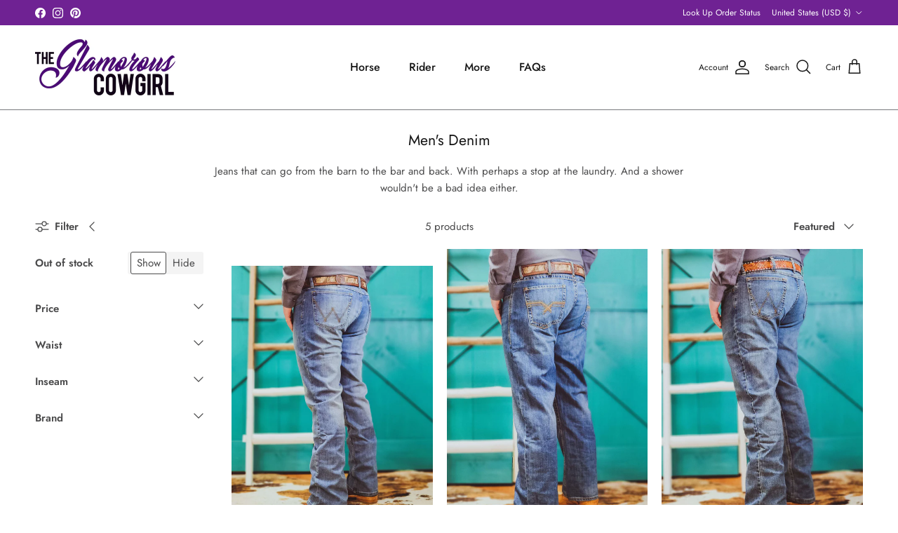

--- FILE ---
content_type: text/html; charset=utf-8
request_url: https://tgcbrands.com/collections/mens-denim
body_size: 49849
content:
<!doctype html>
<html class="no-js" lang="en" dir="ltr">
<head>


<!-- Infinite Options by ShopPad -->
<script>     
  window.Shoppad = window.Shoppad || {},     
  window.Shoppad.apps = window.Shoppad.apps || {},     
  window.Shoppad.apps.infiniteoptions = window.Shoppad.apps.infiniteoptions || {},     
  window.Shoppad.apps.infiniteoptions.addToCartButton = 'form[action="/cart/add"] .btn.btn--large.add-to-cart';
</script>
<script src="//d1liekpayvooaz.cloudfront.net/apps/customizery/customizery.js?shop=the-glamorous-cowgirl.myshopify.com"></script><meta charset="utf-8">
<meta name="viewport" content="width=device-width,initial-scale=1">
<title>Men&#39;s Denim by The Gritty Cowboy &ndash; TGC Brands</title><link rel="canonical" href="https://tgcbrands.com/collections/mens-denim"><link rel="icon" href="//tgcbrands.com/cdn/shop/files/TGC_color_graphiconly.png?crop=center&height=48&v=1635649841&width=48" type="image/png">
  <link rel="apple-touch-icon" href="//tgcbrands.com/cdn/shop/files/TGC_color_graphiconly.png?crop=center&height=180&v=1635649841&width=180"><meta name="description" content="Jeans that can go from the barn to the bar and back. With perhaps a stop at the laundry. And a shower wouldn&#39;t be a bad idea either."><meta property="og:site_name" content="TGC Brands">
<meta property="og:url" content="https://tgcbrands.com/collections/mens-denim">
<meta property="og:title" content="Men&#39;s Denim by The Gritty Cowboy">
<meta property="og:type" content="product.group">
<meta property="og:description" content="Jeans that can go from the barn to the bar and back. With perhaps a stop at the laundry. And a shower wouldn&#39;t be a bad idea either."><meta name="twitter:card" content="summary_large_image">
<meta name="twitter:title" content="Men&#39;s Denim by The Gritty Cowboy">
<meta name="twitter:description" content="Jeans that can go from the barn to the bar and back. With perhaps a stop at the laundry. And a shower wouldn&#39;t be a bad idea either.">
<style>@font-face {
  font-family: Jost;
  font-weight: 400;
  font-style: normal;
  font-display: fallback;
  src: url("//tgcbrands.com/cdn/fonts/jost/jost_n4.d47a1b6347ce4a4c9f437608011273009d91f2b7.woff2") format("woff2"),
       url("//tgcbrands.com/cdn/fonts/jost/jost_n4.791c46290e672b3f85c3d1c651ef2efa3819eadd.woff") format("woff");
}
@font-face {
  font-family: Jost;
  font-weight: 700;
  font-style: normal;
  font-display: fallback;
  src: url("//tgcbrands.com/cdn/fonts/jost/jost_n7.921dc18c13fa0b0c94c5e2517ffe06139c3615a3.woff2") format("woff2"),
       url("//tgcbrands.com/cdn/fonts/jost/jost_n7.cbfc16c98c1e195f46c536e775e4e959c5f2f22b.woff") format("woff");
}
@font-face {
  font-family: Jost;
  font-weight: 500;
  font-style: normal;
  font-display: fallback;
  src: url("//tgcbrands.com/cdn/fonts/jost/jost_n5.7c8497861ffd15f4e1284cd221f14658b0e95d61.woff2") format("woff2"),
       url("//tgcbrands.com/cdn/fonts/jost/jost_n5.fb6a06896db583cc2df5ba1b30d9c04383119dd9.woff") format("woff");
}
@font-face {
  font-family: Jost;
  font-weight: 400;
  font-style: italic;
  font-display: fallback;
  src: url("//tgcbrands.com/cdn/fonts/jost/jost_i4.b690098389649750ada222b9763d55796c5283a5.woff2") format("woff2"),
       url("//tgcbrands.com/cdn/fonts/jost/jost_i4.fd766415a47e50b9e391ae7ec04e2ae25e7e28b0.woff") format("woff");
}
@font-face {
  font-family: Jost;
  font-weight: 700;
  font-style: italic;
  font-display: fallback;
  src: url("//tgcbrands.com/cdn/fonts/jost/jost_i7.d8201b854e41e19d7ed9b1a31fe4fe71deea6d3f.woff2") format("woff2"),
       url("//tgcbrands.com/cdn/fonts/jost/jost_i7.eae515c34e26b6c853efddc3fc0c552e0de63757.woff") format("woff");
}
@font-face {
  font-family: Jost;
  font-weight: 400;
  font-style: normal;
  font-display: fallback;
  src: url("//tgcbrands.com/cdn/fonts/jost/jost_n4.d47a1b6347ce4a4c9f437608011273009d91f2b7.woff2") format("woff2"),
       url("//tgcbrands.com/cdn/fonts/jost/jost_n4.791c46290e672b3f85c3d1c651ef2efa3819eadd.woff") format("woff");
}
@font-face {
  font-family: Jost;
  font-weight: 500;
  font-style: normal;
  font-display: fallback;
  src: url("//tgcbrands.com/cdn/fonts/jost/jost_n5.7c8497861ffd15f4e1284cd221f14658b0e95d61.woff2") format("woff2"),
       url("//tgcbrands.com/cdn/fonts/jost/jost_n5.fb6a06896db583cc2df5ba1b30d9c04383119dd9.woff") format("woff");
}
@font-face {
  font-family: Jost;
  font-weight: 500;
  font-style: normal;
  font-display: fallback;
  src: url("//tgcbrands.com/cdn/fonts/jost/jost_n5.7c8497861ffd15f4e1284cd221f14658b0e95d61.woff2") format("woff2"),
       url("//tgcbrands.com/cdn/fonts/jost/jost_n5.fb6a06896db583cc2df5ba1b30d9c04383119dd9.woff") format("woff");
}
@font-face {
  font-family: Jost;
  font-weight: 600;
  font-style: normal;
  font-display: fallback;
  src: url("//tgcbrands.com/cdn/fonts/jost/jost_n6.ec1178db7a7515114a2d84e3dd680832b7af8b99.woff2") format("woff2"),
       url("//tgcbrands.com/cdn/fonts/jost/jost_n6.b1178bb6bdd3979fef38e103a3816f6980aeaff9.woff") format("woff");
}
:root {
  --page-container-width:          1480px;
  --reading-container-width:       720px;
  --divider-opacity:               0.14;
  --gutter-large:                  30px;
  --gutter-desktop:                20px;
  --gutter-mobile:                 16px;
  --section-padding:               50px;
  --larger-section-padding:        80px;
  --larger-section-padding-mobile: 60px;
  --largest-section-padding:       110px;
  --aos-animate-duration:          0.6s;

  --base-font-family:              Jost, sans-serif;
  --base-font-weight:              400;
  --base-font-style:               normal;
  --heading-font-family:           Jost, sans-serif;
  --heading-font-weight:           400;
  --heading-font-style:            normal;
  --logo-font-family:              Jost, sans-serif;
  --logo-font-weight:              500;
  --logo-font-style:               normal;
  --nav-font-family:               Jost, sans-serif;
  --nav-font-weight:               500;
  --nav-font-style:                normal;

  --base-text-size:15px;
  --base-line-height:              1.6;
  --input-text-size:16px;
  --smaller-text-size-1:12px;
  --smaller-text-size-2:14px;
  --smaller-text-size-3:12px;
  --smaller-text-size-4:11px;
  --larger-text-size:25px;
  --super-large-text-size:44px;
  --super-large-mobile-text-size:20px;
  --larger-mobile-text-size:20px;
  --logo-text-size:24px;--btn-letter-spacing: 0.08em;
    --btn-text-transform: uppercase;
    --button-text-size: 13px;
    --quickbuy-button-text-size: 13;
    --small-feature-link-font-size: 0.75em;
    --input-btn-padding-top:             1.2em;
    --input-btn-padding-bottom:          1.2em;--heading-text-transform:none;
  --nav-text-size:                      16px;
  --mobile-menu-font-weight:            600;

  --body-bg-color:                      255 255 255;
  --bg-color:                           255 255 255;
  --body-text-color:                    74 74 75;
  --text-color:                         74 74 75;

  --header-text-col:                    #171717;--header-text-hover-col:             var(--main-nav-link-hover-col);--header-bg-col:                     #ffffff;
  --heading-color:                     23 23 23;
  --body-heading-color:                23 23 23;
  --heading-divider-col:               #787a7c;

  --logo-col:                          #171717;
  --main-nav-bg:                       #ffffff;
  --main-nav-link-col:                 #171717;
  --main-nav-link-hover-col:           #6f2293;
  --main-nav-link-featured-col:        #c20000;

  --link-color:                        111 34 147;
  --body-link-color:                   111 34 147;

  --btn-bg-color:                        35 35 35;
  --btn-bg-hover-color:                  111 34 147;
  --btn-border-color:                    35 35 35;
  --btn-border-hover-color:              111 34 147;
  --btn-text-color:                      255 255 255;
  --btn-text-hover-color:                255 255 255;--btn-alt-bg-color:                    255 255 255;
  --btn-alt-text-color:                  35 35 35;
  --btn-alt-border-color:                35 35 35;
  --btn-alt-border-hover-color:          35 35 35;--btn-ter-bg-color:                    235 235 235;
  --btn-ter-text-color:                  23 23 24;
  --btn-ter-bg-hover-color:              35 35 35;
  --btn-ter-text-hover-color:            255 255 255;--btn-border-radius: 3px;--color-scheme-default:                             #ffffff;
  --color-scheme-default-color:                       255 255 255;
  --color-scheme-default-text-color:                  74 74 75;
  --color-scheme-default-head-color:                  23 23 23;
  --color-scheme-default-link-color:                  111 34 147;
  --color-scheme-default-btn-text-color:              255 255 255;
  --color-scheme-default-btn-text-hover-color:        255 255 255;
  --color-scheme-default-btn-bg-color:                35 35 35;
  --color-scheme-default-btn-bg-hover-color:          111 34 147;
  --color-scheme-default-btn-border-color:            35 35 35;
  --color-scheme-default-btn-border-hover-color:      111 34 147;
  --color-scheme-default-btn-alt-text-color:          35 35 35;
  --color-scheme-default-btn-alt-bg-color:            255 255 255;
  --color-scheme-default-btn-alt-border-color:        35 35 35;
  --color-scheme-default-btn-alt-border-hover-color:  35 35 35;

  --color-scheme-1:                             #f2f2f2;
  --color-scheme-1-color:                       242 242 242;
  --color-scheme-1-text-color:                  52 52 52;
  --color-scheme-1-head-color:                  52 52 52;
  --color-scheme-1-link-color:                  52 52 52;
  --color-scheme-1-btn-text-color:              255 255 255;
  --color-scheme-1-btn-text-hover-color:        255 255 255;
  --color-scheme-1-btn-bg-color:                35 35 35;
  --color-scheme-1-btn-bg-hover-color:          111 34 147;
  --color-scheme-1-btn-border-color:            35 35 35;
  --color-scheme-1-btn-border-hover-color:      111 34 147;
  --color-scheme-1-btn-alt-text-color:          35 35 35;
  --color-scheme-1-btn-alt-bg-color:            255 255 255;
  --color-scheme-1-btn-alt-border-color:        35 35 35;
  --color-scheme-1-btn-alt-border-hover-color:  35 35 35;

  --color-scheme-2:                             #fa8f4f;
  --color-scheme-2-color:                       250 143 79;
  --color-scheme-2-text-color:                  52 52 52;
  --color-scheme-2-head-color:                  52 52 52;
  --color-scheme-2-link-color:                  52 52 52;
  --color-scheme-2-btn-text-color:              255 255 255;
  --color-scheme-2-btn-text-hover-color:        255 255 255;
  --color-scheme-2-btn-bg-color:                35 35 35;
  --color-scheme-2-btn-bg-hover-color:          111 34 147;
  --color-scheme-2-btn-border-color:            35 35 35;
  --color-scheme-2-btn-border-hover-color:      111 34 147;
  --color-scheme-2-btn-alt-text-color:          35 35 35;
  --color-scheme-2-btn-alt-bg-color:            255 255 255;
  --color-scheme-2-btn-alt-border-color:        35 35 35;
  --color-scheme-2-btn-alt-border-hover-color:  35 35 35;

  /* Shop Pay payment terms */
  --payment-terms-background-color:    #ffffff;--quickbuy-bg: 250 143 79;--body-input-background-color:       rgb(var(--body-bg-color));
  --input-background-color:            rgb(var(--body-bg-color));
  --body-input-text-color:             var(--body-text-color);
  --input-text-color:                  var(--body-text-color);
  --body-input-border-color:           rgb(210, 210, 210);
  --input-border-color:                rgb(210, 210, 210);
  --input-border-color-hover:          rgb(155, 155, 156);
  --input-border-color-active:         rgb(74, 74, 75);

  --swatch-cross-svg:                  url("data:image/svg+xml,%3Csvg xmlns='http://www.w3.org/2000/svg' width='240' height='240' viewBox='0 0 24 24' fill='none' stroke='rgb(210, 210, 210)' stroke-width='0.09' preserveAspectRatio='none' %3E%3Cline x1='24' y1='0' x2='0' y2='24'%3E%3C/line%3E%3C/svg%3E");
  --swatch-cross-hover:                url("data:image/svg+xml,%3Csvg xmlns='http://www.w3.org/2000/svg' width='240' height='240' viewBox='0 0 24 24' fill='none' stroke='rgb(155, 155, 156)' stroke-width='0.09' preserveAspectRatio='none' %3E%3Cline x1='24' y1='0' x2='0' y2='24'%3E%3C/line%3E%3C/svg%3E");
  --swatch-cross-active:               url("data:image/svg+xml,%3Csvg xmlns='http://www.w3.org/2000/svg' width='240' height='240' viewBox='0 0 24 24' fill='none' stroke='rgb(74, 74, 75)' stroke-width='0.09' preserveAspectRatio='none' %3E%3Cline x1='24' y1='0' x2='0' y2='24'%3E%3C/line%3E%3C/svg%3E");

  --footer-divider-col:                #ffffff;
  --footer-text-col:                   255 255 255;
  --footer-heading-col:                255 255 255;
  --footer-bg:                         #22adb3;--product-label-overlay-justify: flex-start;--product-label-overlay-align: flex-start;--product-label-overlay-reduction-text:   #df5641;
  --product-label-overlay-reduction-bg:     #c20000;
  --product-label-overlay-stock-text:       #ffffff;
  --product-label-overlay-stock-bg:         #09728c;
  --product-label-overlay-new-text:         #ffffff;
  --product-label-overlay-new-bg:           #000000;
  --product-label-overlay-meta-text:        #ffffff;
  --product-label-overlay-meta-bg:          #09728c;
  --product-label-sale-text:                #c20000;
  --product-label-sold-text:                #171717;
  --product-label-preorder-text:            #3ea36a;

  --product-block-crop-align:               center;

  
  --product-block-price-align:              flex-start;
  --product-block-price-item-margin-start:  initial;
  --product-block-price-item-margin-end:    .5rem;
  

  --collection-block-image-position:   center center;

  --swatch-picker-image-size:          68px;
  --swatch-crop-align:                 center center;

  --image-overlay-text-color:          255 255 255;--image-overlay-bg:                  rgba(0, 0, 0, 0.12);
  --image-overlay-shadow-start:        rgb(0 0 0 / 0.2);
  --image-overlay-box-opacity:         1.0;.image-overlay--bg-box .text-overlay .text-overlay__text {
      --image-overlay-box-bg: 255 255 255;
      --heading-color: var(--body-heading-color);
      --text-color: var(--body-text-color);
      --link-color: var(--body-link-color);
    }--product-inventory-ok-box-color:            #f2faf0;
  --product-inventory-ok-text-color:           #108043;
  --product-inventory-ok-icon-box-fill-color:  #fff;
  --product-inventory-low-box-color:           #fcf1cd;
  --product-inventory-low-text-color:          #dd9a1a;
  --product-inventory-low-icon-box-fill-color: #fff;
  --product-inventory-low-text-color-channels: 16, 128, 67;
  --product-inventory-ok-text-color-channels:  221, 154, 26;

  --rating-star-color: 128 130 132;
}::selection {
    background: rgb(var(--body-heading-color));
    color: rgb(var(--body-bg-color));
  }
  ::-moz-selection {
    background: rgb(var(--body-heading-color));
    color: rgb(var(--body-bg-color));
  }.use-color-scheme--default {
  --product-label-sale-text:           #c20000;
  --product-label-sold-text:           #171717;
  --product-label-preorder-text:       #3ea36a;
  --input-background-color:            rgb(var(--body-bg-color));
  --input-text-color:                  var(--body-input-text-color);
  --input-border-color:                rgb(210, 210, 210);
  --input-border-color-hover:          rgb(155, 155, 156);
  --input-border-color-active:         rgb(74, 74, 75);
}</style>

  <link href="//tgcbrands.com/cdn/shop/t/31/assets/main.css?v=80658794149170648531705812322" rel="stylesheet" type="text/css" media="all" />
<link rel="preload" as="font" href="//tgcbrands.com/cdn/fonts/jost/jost_n4.d47a1b6347ce4a4c9f437608011273009d91f2b7.woff2" type="font/woff2" crossorigin><link rel="preload" as="font" href="//tgcbrands.com/cdn/fonts/jost/jost_n4.d47a1b6347ce4a4c9f437608011273009d91f2b7.woff2" type="font/woff2" crossorigin><script>
    document.documentElement.className = document.documentElement.className.replace('no-js', 'js');

    window.theme = {
      info: {
        name: 'Symmetry',
        version: '7.0.0'
      },
      device: {
        hasTouch: window.matchMedia('(any-pointer: coarse)').matches,
        hasHover: window.matchMedia('(hover: hover)').matches
      },
      mediaQueries: {
        md: '(min-width: 768px)',
        productMediaCarouselBreak: '(min-width: 1041px)'
      },
      routes: {
        base: 'https://tgcbrands.com',
        cart: '/cart',
        cartAdd: '/cart/add.js',
        cartUpdate: '/cart/update.js',
        predictiveSearch: '/search/suggest'
      },
      strings: {
        cartTermsConfirmation: "You must agree to the terms and conditions before continuing.",
        cartItemsQuantityError: "You can only add [QUANTITY] of this item to your cart.",
        generalSearchViewAll: "View all search results",
        noStock: "Sold out",
        noVariant: "Unavailable",
        productsProductChooseA: "Choose a",
        generalSearchPages: "Pages",
        generalSearchNoResultsWithoutTerms: "Sorry, we couldnʼt find any results",
        shippingCalculator: {
          singleRate: "There is one shipping rate for this destination:",
          multipleRates: "There are multiple shipping rates for this destination:",
          noRates: "We do not ship to this destination."
        }
      },
      settings: {
        moneyWithCurrencyFormat: "${{amount}} USD",
        cartType: "page",
        afterAddToCart: "notification",
        quickbuyStyle: "off",
        externalLinksNewTab: true,
        internalLinksSmoothScroll: true
      }
    }

    theme.inlineNavigationCheck = function() {
      var pageHeader = document.querySelector('.pageheader'),
          inlineNavContainer = pageHeader.querySelector('.logo-area__left__inner'),
          inlineNav = inlineNavContainer.querySelector('.navigation--left');
      if (inlineNav && getComputedStyle(inlineNav).display != 'none') {
        var inlineMenuCentered = document.querySelector('.pageheader--layout-inline-menu-center'),
            logoContainer = document.querySelector('.logo-area__middle__inner');
        if(inlineMenuCentered) {
          var rightWidth = document.querySelector('.logo-area__right__inner').clientWidth,
              middleWidth = logoContainer.clientWidth,
              logoArea = document.querySelector('.logo-area'),
              computedLogoAreaStyle = getComputedStyle(logoArea),
              logoAreaInnerWidth = logoArea.clientWidth - Math.ceil(parseFloat(computedLogoAreaStyle.paddingLeft)) - Math.ceil(parseFloat(computedLogoAreaStyle.paddingRight)),
              availableNavWidth = logoAreaInnerWidth - Math.max(rightWidth, middleWidth) * 2 - 40;
          inlineNavContainer.style.maxWidth = availableNavWidth + 'px';
        }

        var firstInlineNavLink = inlineNav.querySelector('.navigation__item:first-child'),
            lastInlineNavLink = inlineNav.querySelector('.navigation__item:last-child');
        if (lastInlineNavLink) {
          var inlineNavWidth = null;
          if(document.querySelector('html[dir=rtl]')) {
            inlineNavWidth = firstInlineNavLink.offsetLeft - lastInlineNavLink.offsetLeft + firstInlineNavLink.offsetWidth;
          } else {
            inlineNavWidth = lastInlineNavLink.offsetLeft - firstInlineNavLink.offsetLeft + lastInlineNavLink.offsetWidth;
          }
          if (inlineNavContainer.offsetWidth >= inlineNavWidth) {
            pageHeader.classList.add('pageheader--layout-inline-permitted');
            var tallLogo = logoContainer.clientHeight > lastInlineNavLink.clientHeight + 20;
            if (tallLogo) {
              inlineNav.classList.add('navigation--tight-underline');
            } else {
              inlineNav.classList.remove('navigation--tight-underline');
            }
          } else {
            pageHeader.classList.remove('pageheader--layout-inline-permitted');
          }
        }
      }
    };

    theme.setInitialHeaderHeightProperty = () => {
      const section = document.querySelector('.section-header');
      if (section) {
        document.documentElement.style.setProperty('--theme-header-height', Math.ceil(section.clientHeight) + 'px');
      }
    };
  </script>

  <script src="//tgcbrands.com/cdn/shop/t/31/assets/main.js?v=49202744453220271381705812322" defer></script>
    <script src="//tgcbrands.com/cdn/shop/t/31/assets/animate-on-scroll.js?v=157892728515803470891705812321" defer></script>
    <link href="//tgcbrands.com/cdn/shop/t/31/assets/animate-on-scroll.css?v=139226607702996954771705812321" rel="stylesheet" type="text/css" media="all" />
  

  <script type='text/javascript' src='https://tgcbrands.com/apps/wlm/js/wlm-1.1.js'></script>


 
 









<style type="text/css">.wlm-message-pnf{text-align:center;}#wlm-pwd-form {padding: 30px 0;text-align: center}#wlm-wrapper,.wlm-form-holder {display: inline-block}#wlm-pwd-error {display: none;color: #fb8077;text-align: left}#wlm-pwd-error.wlm-error {border: 1px solid #fb8077}#wlm-pwd-form-button {display: inline-block!important;height: auto!important;padding: 8px 15px!important;background: #777;border-radius: 3px!important;color: #fff!important;text-decoration: none!important;vertical-align: top}.wlm-instantclick-fix,.wlm-item-selector {position: absolute;z-index: -999;display: none;height: 0;width: 0;font-size: 0;line-height: 0}</style>






















<script type='text/javascript'>
wlm.arrHideLinks.push('a[href$="/collections/wholesale"],a[href*="/collections/wholesale/"],a[href*="/collections/wholesale?"],a[href*="/collections/wholesale#"]');
</script><style type='text/css' class='wlm-auto-hl-styles'>a[href$="/collections/wholesale"],a[href*="/collections/wholesale/"],a[href*="/collections/wholesale?"],a[href*="/collections/wholesale#"]{ display: none !important; }</style>





        
      <script type='text/javascript'>
      
        wlm.navigateByLocation();
      
      wlm.jq(document).ready(function(){
        wlm.removeLinks();
      });
    </script>
    
    
<script>!function(){window.ZipifyPages=window.ZipifyPages||{},window.ZipifyPages.analytics={},window.ZipifyPages.currency="USD",window.ZipifyPages.shopDomain="the-glamorous-cowgirl.myshopify.com",window.ZipifyPages.moneyFormat="${{amount}}",window.ZipifyPages.shopifyOptionsSelector=false,window.ZipifyPages.unitPriceEnabled=false,window.ZipifyPages.alternativeAnalyticsLoading=true,window.ZipifyPages.integrations="".split(","),window.ZipifyPages.crmUrl="https://crms.zipify.com",window.ZipifyPages.isPagesEntity=false,window.ZipifyPages.translations={soldOut:"Sold out",unavailable:"Unavailable"},window.ZipifyPages.routes={root:"\/",cart:{index:"\/cart",add:"\/cart\/add",change:"\/cart\/change",clear:"\/cart\/clear",update:"\/cart\/update"}};window.ZipifyPages.eventsSubscriptions=[],window.ZipifyPages.on=function(i,a){window.ZipifyPages.eventsSubscriptions.push([i,a])}}();</script><script>(() => {
(()=>{class g{constructor(t={}){this.defaultConfig={sectionIds:[],rootMargin:"0px",onSectionViewed:()=>{},onSectionInteracted:()=>{},minViewTime:500,minVisiblePercentage:30,interactiveSelector:'a, button, input, select, textarea, [role="button"], [tabindex]:not([tabindex="-1"])'},this.config={...this.defaultConfig,...t},this.viewedSections=new Set,this.observer=null,this.viewTimers=new Map,this.init()}init(){document.readyState==="loading"?document.addEventListener("DOMContentLoaded",this.setup.bind(this)):this.setup()}setup(){this.setupObserver(),this.setupGlobalClickTracking()}setupObserver(){const t={root:null,rootMargin:this.config.rootMargin,threshold:[0,.1,.2,.3,.4,.5,.6,.7,.8,.9,1]};this.observer=new IntersectionObserver(e=>{e.forEach(i=>{this.calculateVisibility(i)?this.handleSectionVisible(i.target):this.handleSectionHidden(i.target)})},t),this.config.sectionIds.forEach(e=>{const i=document.getElementById(e);i&&this.observer.observe(i)})}calculateVisibility(t){const e=window.innerHeight,i=window.innerWidth,n=e*i,o=t.boundingClientRect,s=Math.max(0,o.top),c=Math.min(e,o.bottom),d=Math.max(0,o.left),a=Math.min(i,o.right),r=Math.max(0,c-s),l=Math.max(0,a-d)*r,m=n>0?l/n*100:0,h=o.width*o.height,p=h>0?l/h*100:0,S=m>=this.config.minVisiblePercentage,b=p>=80;return S||b}isSectionViewed(t){return this.viewedSections.has(Number(t))}setupGlobalClickTracking(){document.addEventListener("click",t=>{const e=this.findParentTrackedSection(t.target);if(e){const i=this.findInteractiveElement(t.target,e.el);i&&(this.isSectionViewed(e.id)||this.trackSectionView(e.id),this.trackSectionInteract(e.id,i,t))}})}findParentTrackedSection(t){let e=t;for(;e&&e!==document.body;){const i=e.id||e.dataset.zpSectionId,n=i?parseInt(i,10):null;if(n&&!isNaN(n)&&this.config.sectionIds.includes(n))return{el:e,id:n};e=e.parentElement}return null}findInteractiveElement(t,e){let i=t;for(;i&&i!==e;){if(i.matches(this.config.interactiveSelector))return i;i=i.parentElement}return null}trackSectionView(t){this.viewedSections.add(Number(t)),this.config.onSectionViewed(t)}trackSectionInteract(t,e,i){this.config.onSectionInteracted(t,e,i)}handleSectionVisible(t){const e=t.id,i=setTimeout(()=>{this.isSectionViewed(e)||this.trackSectionView(e)},this.config.minViewTime);this.viewTimers.set(e,i)}handleSectionHidden(t){const e=t.id;this.viewTimers.has(e)&&(clearTimeout(this.viewTimers.get(e)),this.viewTimers.delete(e))}addSection(t){if(!this.config.sectionIds.includes(t)){this.config.sectionIds.push(t);const e=document.getElementById(t);e&&this.observer&&this.observer.observe(e)}}}class f{constructor(){this.sectionTracker=new g({onSectionViewed:this.onSectionViewed.bind(this),onSectionInteracted:this.onSectionInteracted.bind(this)}),this.runningSplitTests=[]}getCookie(t){const e=document.cookie.match(new RegExp(`(?:^|; )${t}=([^;]*)`));return e?decodeURIComponent(e[1]):null}setCookie(t,e){let i=`${t}=${encodeURIComponent(e)}; path=/; SameSite=Lax`;location.protocol==="https:"&&(i+="; Secure");const n=new Date;n.setTime(n.getTime()+365*24*60*60*1e3),i+=`; expires=${n.toUTCString()}`,document.cookie=i}pickByWeight(t){const e=Object.entries(t).map(([o,s])=>[Number(o),s]),i=e.reduce((o,[,s])=>o+s,0);let n=Math.random()*i;for(const[o,s]of e){if(n<s)return o;n-=s}return e[e.length-1][0]}render(t){const e=t.blocks,i=t.test,n=i.id,o=`zpSectionSplitTest${n}`;let s=Number(this.getCookie(o));e.some(r=>r.id===s)||(s=this.pickByWeight(i.distribution),this.setCookie(o,s));const c=e.find(r=>r.id===s),d=`sectionSplitTest${c.id}`,a=document.querySelector(`template[data-id="${d}"]`);if(!a){console.error(`Template for split test ${c.id} not found`);return}document.currentScript.parentNode.insertBefore(a.content.cloneNode(!0),document.currentScript),this.runningSplitTests.push({id:n,block:c,templateId:d}),this.initTrackingForSection(c.id)}findSplitTestForSection(t){return this.runningSplitTests.find(e=>e.block.id===Number(t))}initTrackingForSection(t){this.sectionTracker.addSection(t)}onSectionViewed(t){this.trackEvent({sectionId:t,event:"zp_section_viewed"})}onSectionInteracted(t){this.trackEvent({sectionId:t,event:"zp_section_clicked"})}trackEvent({event:t,sectionId:e,payload:i={}}){const n=this.findSplitTestForSection(e);n&&window.Shopify.analytics.publish(t,{...i,sectionId:e,splitTestHash:n.id})}}window.ZipifyPages??={};window.ZipifyPages.SectionSplitTest=new f;})();

})()</script><script>window.performance && window.performance.mark && window.performance.mark('shopify.content_for_header.start');</script><meta name="google-site-verification" content="z6CVxU7k6DTVqLa1XYxNonOpuP6gNq_s_hqyROANYZw">
<meta id="shopify-digital-wallet" name="shopify-digital-wallet" content="/1677721718/digital_wallets/dialog">
<meta name="shopify-checkout-api-token" content="9d8c8b912b267abcb14464ea9e0f10c4">
<meta id="in-context-paypal-metadata" data-shop-id="1677721718" data-venmo-supported="false" data-environment="production" data-locale="en_US" data-paypal-v4="true" data-currency="USD">
<link rel="alternate" type="application/atom+xml" title="Feed" href="/collections/mens-denim.atom" />
<link rel="alternate" type="application/json+oembed" href="https://tgcbrands.com/collections/mens-denim.oembed">
<script async="async" src="/checkouts/internal/preloads.js?locale=en-US"></script>
<link rel="preconnect" href="https://shop.app" crossorigin="anonymous">
<script async="async" src="https://shop.app/checkouts/internal/preloads.js?locale=en-US&shop_id=1677721718" crossorigin="anonymous"></script>
<script id="apple-pay-shop-capabilities" type="application/json">{"shopId":1677721718,"countryCode":"US","currencyCode":"USD","merchantCapabilities":["supports3DS"],"merchantId":"gid:\/\/shopify\/Shop\/1677721718","merchantName":"TGC Brands","requiredBillingContactFields":["postalAddress","email"],"requiredShippingContactFields":["postalAddress","email"],"shippingType":"shipping","supportedNetworks":["visa","masterCard","amex","discover","elo","jcb"],"total":{"type":"pending","label":"TGC Brands","amount":"1.00"},"shopifyPaymentsEnabled":true,"supportsSubscriptions":true}</script>
<script id="shopify-features" type="application/json">{"accessToken":"9d8c8b912b267abcb14464ea9e0f10c4","betas":["rich-media-storefront-analytics"],"domain":"tgcbrands.com","predictiveSearch":true,"shopId":1677721718,"locale":"en"}</script>
<script>var Shopify = Shopify || {};
Shopify.shop = "the-glamorous-cowgirl.myshopify.com";
Shopify.locale = "en";
Shopify.currency = {"active":"USD","rate":"1.0"};
Shopify.country = "US";
Shopify.theme = {"name":"Thunder Optimized Symmetry 7.0 - 1\/20\/24","id":140050268409,"schema_name":"Symmetry","schema_version":"7.0.0","theme_store_id":null,"role":"main"};
Shopify.theme.handle = "null";
Shopify.theme.style = {"id":null,"handle":null};
Shopify.cdnHost = "tgcbrands.com/cdn";
Shopify.routes = Shopify.routes || {};
Shopify.routes.root = "/";</script>
<script type="module">!function(o){(o.Shopify=o.Shopify||{}).modules=!0}(window);</script>
<script>!function(o){function n(){var o=[];function n(){o.push(Array.prototype.slice.apply(arguments))}return n.q=o,n}var t=o.Shopify=o.Shopify||{};t.loadFeatures=n(),t.autoloadFeatures=n()}(window);</script>
<script>
  window.ShopifyPay = window.ShopifyPay || {};
  window.ShopifyPay.apiHost = "shop.app\/pay";
  window.ShopifyPay.redirectState = null;
</script>
<script id="shop-js-analytics" type="application/json">{"pageType":"collection"}</script>
<script defer="defer" async type="module" src="//tgcbrands.com/cdn/shopifycloud/shop-js/modules/v2/client.init-shop-cart-sync_BdyHc3Nr.en.esm.js"></script>
<script defer="defer" async type="module" src="//tgcbrands.com/cdn/shopifycloud/shop-js/modules/v2/chunk.common_Daul8nwZ.esm.js"></script>
<script type="module">
  await import("//tgcbrands.com/cdn/shopifycloud/shop-js/modules/v2/client.init-shop-cart-sync_BdyHc3Nr.en.esm.js");
await import("//tgcbrands.com/cdn/shopifycloud/shop-js/modules/v2/chunk.common_Daul8nwZ.esm.js");

  window.Shopify.SignInWithShop?.initShopCartSync?.({"fedCMEnabled":true,"windoidEnabled":true});

</script>
<script>
  window.Shopify = window.Shopify || {};
  if (!window.Shopify.featureAssets) window.Shopify.featureAssets = {};
  window.Shopify.featureAssets['shop-js'] = {"shop-cart-sync":["modules/v2/client.shop-cart-sync_QYOiDySF.en.esm.js","modules/v2/chunk.common_Daul8nwZ.esm.js"],"init-fed-cm":["modules/v2/client.init-fed-cm_DchLp9rc.en.esm.js","modules/v2/chunk.common_Daul8nwZ.esm.js"],"shop-button":["modules/v2/client.shop-button_OV7bAJc5.en.esm.js","modules/v2/chunk.common_Daul8nwZ.esm.js"],"init-windoid":["modules/v2/client.init-windoid_DwxFKQ8e.en.esm.js","modules/v2/chunk.common_Daul8nwZ.esm.js"],"shop-cash-offers":["modules/v2/client.shop-cash-offers_DWtL6Bq3.en.esm.js","modules/v2/chunk.common_Daul8nwZ.esm.js","modules/v2/chunk.modal_CQq8HTM6.esm.js"],"shop-toast-manager":["modules/v2/client.shop-toast-manager_CX9r1SjA.en.esm.js","modules/v2/chunk.common_Daul8nwZ.esm.js"],"init-shop-email-lookup-coordinator":["modules/v2/client.init-shop-email-lookup-coordinator_UhKnw74l.en.esm.js","modules/v2/chunk.common_Daul8nwZ.esm.js"],"pay-button":["modules/v2/client.pay-button_DzxNnLDY.en.esm.js","modules/v2/chunk.common_Daul8nwZ.esm.js"],"avatar":["modules/v2/client.avatar_BTnouDA3.en.esm.js"],"init-shop-cart-sync":["modules/v2/client.init-shop-cart-sync_BdyHc3Nr.en.esm.js","modules/v2/chunk.common_Daul8nwZ.esm.js"],"shop-login-button":["modules/v2/client.shop-login-button_D8B466_1.en.esm.js","modules/v2/chunk.common_Daul8nwZ.esm.js","modules/v2/chunk.modal_CQq8HTM6.esm.js"],"init-customer-accounts-sign-up":["modules/v2/client.init-customer-accounts-sign-up_C8fpPm4i.en.esm.js","modules/v2/client.shop-login-button_D8B466_1.en.esm.js","modules/v2/chunk.common_Daul8nwZ.esm.js","modules/v2/chunk.modal_CQq8HTM6.esm.js"],"init-shop-for-new-customer-accounts":["modules/v2/client.init-shop-for-new-customer-accounts_CVTO0Ztu.en.esm.js","modules/v2/client.shop-login-button_D8B466_1.en.esm.js","modules/v2/chunk.common_Daul8nwZ.esm.js","modules/v2/chunk.modal_CQq8HTM6.esm.js"],"init-customer-accounts":["modules/v2/client.init-customer-accounts_dRgKMfrE.en.esm.js","modules/v2/client.shop-login-button_D8B466_1.en.esm.js","modules/v2/chunk.common_Daul8nwZ.esm.js","modules/v2/chunk.modal_CQq8HTM6.esm.js"],"shop-follow-button":["modules/v2/client.shop-follow-button_CkZpjEct.en.esm.js","modules/v2/chunk.common_Daul8nwZ.esm.js","modules/v2/chunk.modal_CQq8HTM6.esm.js"],"lead-capture":["modules/v2/client.lead-capture_BntHBhfp.en.esm.js","modules/v2/chunk.common_Daul8nwZ.esm.js","modules/v2/chunk.modal_CQq8HTM6.esm.js"],"checkout-modal":["modules/v2/client.checkout-modal_CfxcYbTm.en.esm.js","modules/v2/chunk.common_Daul8nwZ.esm.js","modules/v2/chunk.modal_CQq8HTM6.esm.js"],"shop-login":["modules/v2/client.shop-login_Da4GZ2H6.en.esm.js","modules/v2/chunk.common_Daul8nwZ.esm.js","modules/v2/chunk.modal_CQq8HTM6.esm.js"],"payment-terms":["modules/v2/client.payment-terms_MV4M3zvL.en.esm.js","modules/v2/chunk.common_Daul8nwZ.esm.js","modules/v2/chunk.modal_CQq8HTM6.esm.js"]};
</script>
<script>(function() {
  var isLoaded = false;
  function asyncLoad() {
    if (isLoaded) return;
    isLoaded = true;
    var urls = ["\/\/d1liekpayvooaz.cloudfront.net\/apps\/customizery\/customizery.js?shop=the-glamorous-cowgirl.myshopify.com","https:\/\/orderstatus.w3apps.co\/js\/orderlookup.js?shop=the-glamorous-cowgirl.myshopify.com","\/\/cdn.shopify.com\/proxy\/662cdea5984c7dec413c0e533e369fa5d7c7f767a168f0c4def2c3b0855c5417\/static.cdn.printful.com\/static\/js\/external\/shopify-product-customizer.js?v=0.28\u0026shop=the-glamorous-cowgirl.myshopify.com\u0026sp-cache-control=cHVibGljLCBtYXgtYWdlPTkwMA","https:\/\/cdn.shopify.com\/s\/files\/1\/0744\/4856\/8632\/files\/storefront.js?v=1719401049\u0026shop=the-glamorous-cowgirl.myshopify.com","https:\/\/app.shiptection.com\/assets\/shiptection-v2.bundle.js?shop=the-glamorous-cowgirl.myshopify.com","https:\/\/clkj-online.oss-cn-hongkong.aliyuncs.com\/shopify-sdk\/bootstrap.js?shop=the-glamorous-cowgirl.myshopify.com","https:\/\/cdn.nfcube.com\/instafeed-5dc8285c4a41f6cd2e17ea8d5736c78d.js?shop=the-glamorous-cowgirl.myshopify.com","https:\/\/cdn.hextom.com\/js\/freeshippingbar.js?shop=the-glamorous-cowgirl.myshopify.com","https:\/\/cdn.robinpro.gallery\/js\/client.js?v=5ad0431\u0026shop=the-glamorous-cowgirl.myshopify.com"];
    for (var i = 0; i < urls.length; i++) {
      var s = document.createElement('script');
      s.type = 'text/javascript';
      s.async = true;
      s.src = urls[i];
      var x = document.getElementsByTagName('script')[0];
      x.parentNode.insertBefore(s, x);
    }
  };
  if(window.attachEvent) {
    window.attachEvent('onload', asyncLoad);
  } else {
    window.addEventListener('load', asyncLoad, false);
  }
})();</script>
<script id="__st">var __st={"a":1677721718,"offset":-25200,"reqid":"ed471357-4603-4910-9a54-3263953162a9-1768955137","pageurl":"tgcbrands.com\/collections\/mens-denim","u":"e8f515e88bd8","p":"collection","rtyp":"collection","rid":277779185816};</script>
<script>window.ShopifyPaypalV4VisibilityTracking = true;</script>
<script id="captcha-bootstrap">!function(){'use strict';const t='contact',e='account',n='new_comment',o=[[t,t],['blogs',n],['comments',n],[t,'customer']],c=[[e,'customer_login'],[e,'guest_login'],[e,'recover_customer_password'],[e,'create_customer']],r=t=>t.map((([t,e])=>`form[action*='/${t}']:not([data-nocaptcha='true']) input[name='form_type'][value='${e}']`)).join(','),a=t=>()=>t?[...document.querySelectorAll(t)].map((t=>t.form)):[];function s(){const t=[...o],e=r(t);return a(e)}const i='password',u='form_key',d=['recaptcha-v3-token','g-recaptcha-response','h-captcha-response',i],f=()=>{try{return window.sessionStorage}catch{return}},m='__shopify_v',_=t=>t.elements[u];function p(t,e,n=!1){try{const o=window.sessionStorage,c=JSON.parse(o.getItem(e)),{data:r}=function(t){const{data:e,action:n}=t;return t[m]||n?{data:e,action:n}:{data:t,action:n}}(c);for(const[e,n]of Object.entries(r))t.elements[e]&&(t.elements[e].value=n);n&&o.removeItem(e)}catch(o){console.error('form repopulation failed',{error:o})}}const l='form_type',E='cptcha';function T(t){t.dataset[E]=!0}const w=window,h=w.document,L='Shopify',v='ce_forms',y='captcha';let A=!1;((t,e)=>{const n=(g='f06e6c50-85a8-45c8-87d0-21a2b65856fe',I='https://cdn.shopify.com/shopifycloud/storefront-forms-hcaptcha/ce_storefront_forms_captcha_hcaptcha.v1.5.2.iife.js',D={infoText:'Protected by hCaptcha',privacyText:'Privacy',termsText:'Terms'},(t,e,n)=>{const o=w[L][v],c=o.bindForm;if(c)return c(t,g,e,D).then(n);var r;o.q.push([[t,g,e,D],n]),r=I,A||(h.body.append(Object.assign(h.createElement('script'),{id:'captcha-provider',async:!0,src:r})),A=!0)});var g,I,D;w[L]=w[L]||{},w[L][v]=w[L][v]||{},w[L][v].q=[],w[L][y]=w[L][y]||{},w[L][y].protect=function(t,e){n(t,void 0,e),T(t)},Object.freeze(w[L][y]),function(t,e,n,w,h,L){const[v,y,A,g]=function(t,e,n){const i=e?o:[],u=t?c:[],d=[...i,...u],f=r(d),m=r(i),_=r(d.filter((([t,e])=>n.includes(e))));return[a(f),a(m),a(_),s()]}(w,h,L),I=t=>{const e=t.target;return e instanceof HTMLFormElement?e:e&&e.form},D=t=>v().includes(t);t.addEventListener('submit',(t=>{const e=I(t);if(!e)return;const n=D(e)&&!e.dataset.hcaptchaBound&&!e.dataset.recaptchaBound,o=_(e),c=g().includes(e)&&(!o||!o.value);(n||c)&&t.preventDefault(),c&&!n&&(function(t){try{if(!f())return;!function(t){const e=f();if(!e)return;const n=_(t);if(!n)return;const o=n.value;o&&e.removeItem(o)}(t);const e=Array.from(Array(32),(()=>Math.random().toString(36)[2])).join('');!function(t,e){_(t)||t.append(Object.assign(document.createElement('input'),{type:'hidden',name:u})),t.elements[u].value=e}(t,e),function(t,e){const n=f();if(!n)return;const o=[...t.querySelectorAll(`input[type='${i}']`)].map((({name:t})=>t)),c=[...d,...o],r={};for(const[a,s]of new FormData(t).entries())c.includes(a)||(r[a]=s);n.setItem(e,JSON.stringify({[m]:1,action:t.action,data:r}))}(t,e)}catch(e){console.error('failed to persist form',e)}}(e),e.submit())}));const S=(t,e)=>{t&&!t.dataset[E]&&(n(t,e.some((e=>e===t))),T(t))};for(const o of['focusin','change'])t.addEventListener(o,(t=>{const e=I(t);D(e)&&S(e,y())}));const B=e.get('form_key'),M=e.get(l),P=B&&M;t.addEventListener('DOMContentLoaded',(()=>{const t=y();if(P)for(const e of t)e.elements[l].value===M&&p(e,B);[...new Set([...A(),...v().filter((t=>'true'===t.dataset.shopifyCaptcha))])].forEach((e=>S(e,t)))}))}(h,new URLSearchParams(w.location.search),n,t,e,['guest_login'])})(!0,!0)}();</script>
<script integrity="sha256-4kQ18oKyAcykRKYeNunJcIwy7WH5gtpwJnB7kiuLZ1E=" data-source-attribution="shopify.loadfeatures" defer="defer" src="//tgcbrands.com/cdn/shopifycloud/storefront/assets/storefront/load_feature-a0a9edcb.js" crossorigin="anonymous"></script>
<script crossorigin="anonymous" defer="defer" src="//tgcbrands.com/cdn/shopifycloud/storefront/assets/shopify_pay/storefront-65b4c6d7.js?v=20250812"></script>
<script data-source-attribution="shopify.dynamic_checkout.dynamic.init">var Shopify=Shopify||{};Shopify.PaymentButton=Shopify.PaymentButton||{isStorefrontPortableWallets:!0,init:function(){window.Shopify.PaymentButton.init=function(){};var t=document.createElement("script");t.src="https://tgcbrands.com/cdn/shopifycloud/portable-wallets/latest/portable-wallets.en.js",t.type="module",document.head.appendChild(t)}};
</script>
<script data-source-attribution="shopify.dynamic_checkout.buyer_consent">
  function portableWalletsHideBuyerConsent(e){var t=document.getElementById("shopify-buyer-consent"),n=document.getElementById("shopify-subscription-policy-button");t&&n&&(t.classList.add("hidden"),t.setAttribute("aria-hidden","true"),n.removeEventListener("click",e))}function portableWalletsShowBuyerConsent(e){var t=document.getElementById("shopify-buyer-consent"),n=document.getElementById("shopify-subscription-policy-button");t&&n&&(t.classList.remove("hidden"),t.removeAttribute("aria-hidden"),n.addEventListener("click",e))}window.Shopify?.PaymentButton&&(window.Shopify.PaymentButton.hideBuyerConsent=portableWalletsHideBuyerConsent,window.Shopify.PaymentButton.showBuyerConsent=portableWalletsShowBuyerConsent);
</script>
<script data-source-attribution="shopify.dynamic_checkout.cart.bootstrap">document.addEventListener("DOMContentLoaded",(function(){function t(){return document.querySelector("shopify-accelerated-checkout-cart, shopify-accelerated-checkout")}if(t())Shopify.PaymentButton.init();else{new MutationObserver((function(e,n){t()&&(Shopify.PaymentButton.init(),n.disconnect())})).observe(document.body,{childList:!0,subtree:!0})}}));
</script>
<script id='scb4127' type='text/javascript' async='' src='https://tgcbrands.com/cdn/shopifycloud/privacy-banner/storefront-banner.js'></script><link id="shopify-accelerated-checkout-styles" rel="stylesheet" media="screen" href="https://tgcbrands.com/cdn/shopifycloud/portable-wallets/latest/accelerated-checkout-backwards-compat.css" crossorigin="anonymous">
<style id="shopify-accelerated-checkout-cart">
        #shopify-buyer-consent {
  margin-top: 1em;
  display: inline-block;
  width: 100%;
}

#shopify-buyer-consent.hidden {
  display: none;
}

#shopify-subscription-policy-button {
  background: none;
  border: none;
  padding: 0;
  text-decoration: underline;
  font-size: inherit;
  cursor: pointer;
}

#shopify-subscription-policy-button::before {
  box-shadow: none;
}

      </style>

<script>window.performance && window.performance.mark && window.performance.mark('shopify.content_for_header.end');</script>
<!-- CC Custom Head Start --><!-- CC Custom Head End --><!-- BEGIN app block: shopify://apps/klaviyo-email-marketing-sms/blocks/klaviyo-onsite-embed/2632fe16-c075-4321-a88b-50b567f42507 -->












  <script async src="https://static.klaviyo.com/onsite/js/SMDquX/klaviyo.js?company_id=SMDquX"></script>
  <script>!function(){if(!window.klaviyo){window._klOnsite=window._klOnsite||[];try{window.klaviyo=new Proxy({},{get:function(n,i){return"push"===i?function(){var n;(n=window._klOnsite).push.apply(n,arguments)}:function(){for(var n=arguments.length,o=new Array(n),w=0;w<n;w++)o[w]=arguments[w];var t="function"==typeof o[o.length-1]?o.pop():void 0,e=new Promise((function(n){window._klOnsite.push([i].concat(o,[function(i){t&&t(i),n(i)}]))}));return e}}})}catch(n){window.klaviyo=window.klaviyo||[],window.klaviyo.push=function(){var n;(n=window._klOnsite).push.apply(n,arguments)}}}}();</script>

  




  <script>
    window.klaviyoReviewsProductDesignMode = false
  </script>







<!-- END app block --><!-- BEGIN app block: shopify://apps/instafeed/blocks/head-block/c447db20-095d-4a10-9725-b5977662c9d5 --><link rel="preconnect" href="https://cdn.nfcube.com/">
<link rel="preconnect" href="https://scontent.cdninstagram.com/">


  <script>
    document.addEventListener('DOMContentLoaded', function () {
      let instafeedScript = document.createElement('script');

      
        instafeedScript.src = 'https://cdn.nfcube.com/instafeed-5dc8285c4a41f6cd2e17ea8d5736c78d.js';
      

      document.body.appendChild(instafeedScript);
    });
  </script>





<!-- END app block --><!-- BEGIN app block: shopify://apps/triplewhale/blocks/triple_pixel_snippet/483d496b-3f1a-4609-aea7-8eee3b6b7a2a --><link rel='preconnect dns-prefetch' href='https://api.config-security.com/' crossorigin />
<link rel='preconnect dns-prefetch' href='https://conf.config-security.com/' crossorigin />
<script>
/* >> TriplePixel :: start*/
window.TriplePixelData={TripleName:"the-glamorous-cowgirl.myshopify.com",ver:"2.16",plat:"SHOPIFY",isHeadless:false,src:'SHOPIFY_EXT',product:{id:"",name:``,price:"",variant:""},search:"",collection:"277779185816",cart:"page",template:"collection",curr:"USD" || "USD"},function(W,H,A,L,E,_,B,N){function O(U,T,P,H,R){void 0===R&&(R=!1),H=new XMLHttpRequest,P?(H.open("POST",U,!0),H.setRequestHeader("Content-Type","text/plain")):H.open("GET",U,!0),H.send(JSON.stringify(P||{})),H.onreadystatechange=function(){4===H.readyState&&200===H.status?(R=H.responseText,U.includes("/first")?eval(R):P||(N[B]=R)):(299<H.status||H.status<200)&&T&&!R&&(R=!0,O(U,T-1,P))}}if(N=window,!N[H+"sn"]){N[H+"sn"]=1,L=function(){return Date.now().toString(36)+"_"+Math.random().toString(36)};try{A.setItem(H,1+(0|A.getItem(H)||0)),(E=JSON.parse(A.getItem(H+"U")||"[]")).push({u:location.href,r:document.referrer,t:Date.now(),id:L()}),A.setItem(H+"U",JSON.stringify(E))}catch(e){}var i,m,p;A.getItem('"!nC`')||(_=A,A=N,A[H]||(E=A[H]=function(t,e,i){return void 0===i&&(i=[]),"State"==t?E.s:(W=L(),(E._q=E._q||[]).push([W,t,e].concat(i)),W)},E.s="Installed",E._q=[],E.ch=W,B="configSecurityConfModel",N[B]=1,O("https://conf.config-security.com/model",5),i=L(),m=A[atob("c2NyZWVu")],_.setItem("di_pmt_wt",i),p={id:i,action:"profile",avatar:_.getItem("auth-security_rand_salt_"),time:m[atob("d2lkdGg=")]+":"+m[atob("aGVpZ2h0")],host:A.TriplePixelData.TripleName,plat:A.TriplePixelData.plat,url:window.location.href.slice(0,500),ref:document.referrer,ver:A.TriplePixelData.ver},O("https://api.config-security.com/event",5,p),O("https://api.config-security.com/first?host=".concat(p.host,"&plat=").concat(p.plat),5)))}}("","TriplePixel",localStorage);
/* << TriplePixel :: end*/
</script>



<!-- END app block --><!-- BEGIN app block: shopify://apps/xo-insert-code/blocks/insert-code-header/72017b12-3679-442e-b23c-5c62460717f5 --><!-- XO-InsertCode Header -->


<meta name="facebook-domain-verification" content="oi5a6l1ncm200ljmvmknssl5uth8m9" />
  
<!-- End: XO-InsertCode Header -->


<!-- END app block --><!-- BEGIN app block: shopify://apps/warnify-pro-warnings/blocks/main/b82106ea-6172-4ab0-814f-17df1cb2b18a --><!-- BEGIN app snippet: cart -->
<script>    var Elspw = {        params: {            money_format: "${{amount}}",            cart: {                "total_price" : 0,                "attributes": {},                "items" : [                ]            }        }    };</script>
<!-- END app snippet --><!-- BEGIN app snippet: settings -->
  <script>    (function(){      Elspw.loadScript=function(a,b){var c=document.createElement("script");c.type="text/javascript",c.readyState?c.onreadystatechange=function(){"loaded"!=c.readyState&&"complete"!=c.readyState||(c.onreadystatechange=null,b())}:c.onload=function(){b()},c.src=a,document.getElementsByTagName("head")[0].appendChild(c)};      Elspw.config= {"enabled":true,"button":"form[action=\"/cart/add\"] [type=submit], form[action=\"/cart/add\"] .shopify-payment-button__button","showInfoBanner":false,"css":"","tag":"Els PW","alerts":[{"id":9938,"shop_id":6763,"enabled":1,"name":"Custom Boot Warning","settings":{"checkout_allowed":"1","line_item_property":"Note: 3-6 Week Delay Before Shipping"},"combine":0,"render_type":null,"design_settings":"","checkout_settings":"","message_backup":"<p><strong>{{product.title}}</strong> is a custom item that is made to order and takes 4-8 weeks before shipping.</p>\n<p><strong>It is NOT guaranteed to ship before Christmas.</strong></p>\n<p>If you need them sooner, please shop our <a href=\"https://tgcbrands.com/collections/ready-to-ship-boots-bells\" target=\"_blank\" rel=\"noopener\">Ready To Ship boot collection</a>.</p>\n<p>Please ensure you have selected the exact options you want. Once your order is placed changes to size, color, or any other details cannot be changed.</p>\n<p>Continue?</p>","message":"<p><strong>{{product.title}}</strong> is a custom item that is made to order and takes 3-6 weeks before shipping.</p>\n<p>If you need them sooner, please shop our <a href=\"https://tgcbrands.com/collections/ready-to-ship-boots-bells\" target=\"_blank\" rel=\"noopener\">Ready To Ship boot collection</a>.</p>\n<p>Please ensure you have selected the exact options you want. Once your order is placed changes to size, color, or any other details cannot be changed.</p>\n<p>Continue?</p>","based_on":"collections","one_time":0,"geo_enabled":0,"geo":[],"created_at":"2020-05-01T15:13:15.000000Z","updated_at":"2026-01-06T03:31:24.000000Z","collection_ids":[63418105974,137974710390,277779677336,277779906712,458967318777],"tag":"Els PW 9938"},{"id":11540,"shop_id":6763,"enabled":1,"name":"Mystery Box","settings":{"checkout_allowed":"1","line_item_property":"Ship date 5/6/2021"},"combine":0,"render_type":null,"design_settings":"","checkout_settings":null,"message_backup":"<p>The Spring Mystery Box will not ship until 5/6/2021.</p>","message":"<p>The Spring Mystery Box will not ship until 5/6/2021.</p>","based_on":"products","one_time":0,"geo_enabled":0,"geo":[],"created_at":"2020-07-27T17:13:29.000000Z","updated_at":"2021-03-18T19:46:33.000000Z","tag":"Els PW 11540"},{"id":11784,"shop_id":6763,"enabled":1,"name":"Final Sale","settings":{"checkout_allowed":"1","line_item_property":"Final Sale: No Returns"},"combine":0,"render_type":null,"design_settings":"","checkout_settings":null,"message_backup":"<p><strong>{{product.title}}</strong> is a Final Sale item and cannot be returned. Continue?</p>","message":"<p><strong>{{product.title}}</strong> is a Final Sale item and cannot be returned. Continue?</p>","based_on":"collections","one_time":0,"geo_enabled":0,"geo":[],"created_at":"2020-08-13T00:03:11.000000Z","updated_at":"2022-02-09T13:58:08.000000Z","collection_ids":[211311689880,230579896472,390282412281,391205716217],"tag":"Els PW 11784"},{"id":15476,"shop_id":6763,"enabled":1,"name":"Pre-Order","settings":{"checkout_allowed":"1","line_item_property":"2-3 Week Shipping Delay"},"combine":0,"render_type":null,"design_settings":"","checkout_settings":"","message_backup":"<p><strong>{{product.title}}</strong> is a pre-order item and will ship approximately 2-3 weeks after purchase. It is final sale and cannot be exchanged or returned.</p>","message":"<p><strong>{{product.title}}</strong> is a pre-order item and will ship approximately 2-3 weeks after purchase. It is final sale and cannot be exchanged or returned.</p>","based_on":"collections","one_time":0,"geo_enabled":0,"geo":[],"created_at":"2021-04-15T12:40:03.000000Z","updated_at":"2024-10-30T22:11:19.000000Z","collection_ids":[239345270936,264685846680],"tag":"Els PW 15476"},{"id":18318,"shop_id":6763,"enabled":1,"name":"Wild River Tees","settings":{"checkout_allowed":true,"line_item_property":"2 Week Delay"},"combine":0,"render_type":null,"design_settings":"","checkout_settings":null,"message_backup":"<p><strong>{{product.title}}</strong> is made to order and takes approximately 10-14 business days to be made before shipping. Continue?</p>","message":"<p><strong>{{product.title}}</strong> is made to order and takes approximately 10-14 business days to be made before shipping. Continue?</p>","based_on":"collections","one_time":0,"geo_enabled":0,"geo":[],"created_at":"2021-12-03T14:53:41.000000Z","updated_at":"2022-12-15T20:19:08.000000Z","collection_ids":[387079405817],"tag":"Els PW 18318"},{"id":21420,"shop_id":6763,"enabled":1,"name":"Made-to-order Button Downs","settings":{"checkout_allowed":true,"line_item_property":"Note: Delay Before Shipping"},"combine":0,"render_type":null,"design_settings":"","checkout_settings":"","message_backup":"<p><strong>{{product.title}}</strong> is a TGC-exclusive made just by us for you, and takes 5-7 business days to be made before shipping.<strong>&nbsp; </strong></p>\n<p><strong>It is NOT guaranteed to be delivered before Christmas</strong><strong>.</strong></p>\n<p>If you need them sooner, please shop our collection of <a href=\"https://tgcbrands.com/collections/in-stock-womens-button-downs\" target=\"_blank\" rel=\"noopener\">in-stock button downs</a>.<strong> </strong></p>\n<p>Continue?</p>","message":"<p><strong>{{product.title}}</strong> is a TGC-exclusive made just by us for you, and takes 5-7 business days to be made before shipping.<strong>&nbsp; </strong></p>\n<p>If you need them sooner, please shop our collection of <a href=\"https://tgcbrands.com/collections/in-stock-womens-button-downs\" target=\"_blank\" rel=\"noopener\">in-stock button downs</a>.<strong> </strong></p>\n<p>Continue?</p>","based_on":"collections","one_time":0,"geo_enabled":0,"geo":[],"created_at":"2022-09-16T18:43:20.000000Z","updated_at":"2026-01-06T03:32:24.000000Z","collection_ids":[402135515385],"tag":"Els PW 21420"},{"id":21606,"shop_id":6763,"enabled":1,"name":"Iconoclast Saddle Pads","settings":{"checkout_allowed":true,"line_item_property":"Note: Made-to-Order Before Shipping"},"combine":0,"render_type":null,"design_settings":"","checkout_settings":"","message_backup":"<p><strong>{{product.title}}</strong> is made to order in the USA. Production takes approximately 3-6 weeks before shipping.</p>\n<p><strong>It is NOT guaranteed to be delivered before Christmas.</strong></p>\n<p>Need one faster? Check out our <a href=\"iconoclast-saddle-pad\" target=\"_blank\" rel=\"noopener\">ready-to-ship saddle pads</a>.</p>\n<p>Continue?</p>","message":"<p><strong>{{product.title}}</strong> is made to order in the USA. Production takes approximately 3-6 weeks before shipping.</p>\n<p>Need one faster? Check out our <a href=\"iconoclast-saddle-pad\" target=\"_blank\" rel=\"noopener\">ready-to-ship saddle pads</a>.</p>\n<p>Continue?</p>","based_on":"collections","one_time":0,"geo_enabled":0,"geo":[],"created_at":"2022-10-06T18:23:50.000000Z","updated_at":"2026-01-06T03:33:05.000000Z","collection_ids":[403432177913,404215365881],"tag":"Els PW 21606"},{"id":23244,"shop_id":6763,"enabled":1,"name":"Sundial Custom Order Delay","settings":{"checkout_allowed":true,"line_item_property":"4-6 Week Delay"},"combine":0,"render_type":null,"design_settings":"","checkout_settings":null,"message_backup":"<p><strong>{{product.title}}</strong> is handmade to order and takes approximately 4-6 weeks to be made before shipping. Continue?</p>","message":"<p><strong>{{product.title}}</strong> is handmade to order and takes approximately 4-6 weeks to be made before shipping. Continue?</p>","based_on":"products","one_time":0,"geo_enabled":0,"geo":[],"created_at":"2023-02-24T18:37:47.000000Z","updated_at":"2023-02-24T18:37:47.000000Z","tag":"Els PW 23244"},{"id":31654,"shop_id":6763,"enabled":1,"name":"Quote Bells Warning","settings":{"checkout_allowed":true,"line_item_property":"Cannot Guarantee Wording Longevity"},"combine":0,"render_type":null,"design_settings":"","checkout_settings":"","message_backup":null,"message":"<p>We cannot guarantee the longevity of the wording on the&nbsp;<strong>{{product.title}}</strong> straps. Due to various arena conditions and footings, it can cause wear and tear that may potentially be seen within 1-2 wears. We recommend using them only for competition runs and not for consistent use.</p>\n<p>If your straps do not contain quotes, please disregard this message.</p>\n<p><strong>Continue?</strong></p>","based_on":"collections","one_time":0,"geo_enabled":0,"geo":[],"created_at":"2026-01-14T05:41:52.000000Z","updated_at":"2026-01-14T05:50:52.000000Z","collection_ids":[277779873944],"tag":"Els PW 31654"}],"grid_enabled":1,"storefront_api_token":null,"is_shopify_plus":0,"cdn":"https://s3.amazonaws.com/els-apps/product-warnings/","theme_app_extensions_enabled":1} ;    })(Elspw)  </script>  <script defer src="https://cdn.shopify.com/extensions/019b92bb-38ba-793e-9baf-3c5308a58e87/cli-20/assets/app.js"></script>

<script>
  Elspw.params.elsGeoScriptPath = "https://cdn.shopify.com/extensions/019b92bb-38ba-793e-9baf-3c5308a58e87/cli-20/assets/els.geo.js";
  Elspw.params.remodalScriptPath = "https://cdn.shopify.com/extensions/019b92bb-38ba-793e-9baf-3c5308a58e87/cli-20/assets/remodal.js";
  Elspw.params.cssPath = "https://cdn.shopify.com/extensions/019b92bb-38ba-793e-9baf-3c5308a58e87/cli-20/assets/app.css";
</script><!-- END app snippet --><!-- BEGIN app snippet: elspw-jsons -->





<!-- END app snippet -->


<!-- END app block --><!-- BEGIN app block: shopify://apps/ablestar-link-manager/blocks/redirects/26ef6009-1faf-421e-947d-c345b32a0646 -->
<!-- normal page, check to see if we have logs to send -->
<script>
const abstUrlEndpoint = "https://linkmanager.ablestar.app/public/log";

if (window.localStorage['ablestar_redirect_log'] !== undefined) {
    var xhr = new XMLHttpRequest();

    // Specify the request type (POST), URL, and asynchronous flag
    xhr.open("POST", abstUrlEndpoint, true);

    // Set the request headers to indicate that you are sending JSON data
    xhr.setRequestHeader("Content-Type", "application/json");

    // Set up a callback function to handle the response
    xhr.onreadystatechange = function () {
        if (xhr.readyState === 4 && xhr.status === 200) {
            localStorage.removeItem('ablestar_redirect_log');
        }
    };
    xhr.send(window.localStorage['ablestar_redirect_log']);
}
</script>


</script>

<!-- END app block --><script src="https://cdn.shopify.com/extensions/019bdd76-55fe-7b0c-8ea7-3c6a92b32e2e/aftersell-559/assets/aftersell-utm-triggers.js" type="text/javascript" defer="defer"></script>
<script src="https://cdn.shopify.com/extensions/019bc19a-44a1-7905-8998-12c00371881b/zipify_pages-35/assets/theme-helper.js" type="text/javascript" defer="defer"></script>
<script src="https://cdn.shopify.com/extensions/019b8d54-2388-79d8-becc-d32a3afe2c7a/omnisend-50/assets/omnisend-in-shop.js" type="text/javascript" defer="defer"></script>
<link href="https://monorail-edge.shopifysvc.com" rel="dns-prefetch">
<script>(function(){if ("sendBeacon" in navigator && "performance" in window) {try {var session_token_from_headers = performance.getEntriesByType('navigation')[0].serverTiming.find(x => x.name == '_s').description;} catch {var session_token_from_headers = undefined;}var session_cookie_matches = document.cookie.match(/_shopify_s=([^;]*)/);var session_token_from_cookie = session_cookie_matches && session_cookie_matches.length === 2 ? session_cookie_matches[1] : "";var session_token = session_token_from_headers || session_token_from_cookie || "";function handle_abandonment_event(e) {var entries = performance.getEntries().filter(function(entry) {return /monorail-edge.shopifysvc.com/.test(entry.name);});if (!window.abandonment_tracked && entries.length === 0) {window.abandonment_tracked = true;var currentMs = Date.now();var navigation_start = performance.timing.navigationStart;var payload = {shop_id: 1677721718,url: window.location.href,navigation_start,duration: currentMs - navigation_start,session_token,page_type: "collection"};window.navigator.sendBeacon("https://monorail-edge.shopifysvc.com/v1/produce", JSON.stringify({schema_id: "online_store_buyer_site_abandonment/1.1",payload: payload,metadata: {event_created_at_ms: currentMs,event_sent_at_ms: currentMs}}));}}window.addEventListener('pagehide', handle_abandonment_event);}}());</script>
<script id="web-pixels-manager-setup">(function e(e,d,r,n,o){if(void 0===o&&(o={}),!Boolean(null===(a=null===(i=window.Shopify)||void 0===i?void 0:i.analytics)||void 0===a?void 0:a.replayQueue)){var i,a;window.Shopify=window.Shopify||{};var t=window.Shopify;t.analytics=t.analytics||{};var s=t.analytics;s.replayQueue=[],s.publish=function(e,d,r){return s.replayQueue.push([e,d,r]),!0};try{self.performance.mark("wpm:start")}catch(e){}var l=function(){var e={modern:/Edge?\/(1{2}[4-9]|1[2-9]\d|[2-9]\d{2}|\d{4,})\.\d+(\.\d+|)|Firefox\/(1{2}[4-9]|1[2-9]\d|[2-9]\d{2}|\d{4,})\.\d+(\.\d+|)|Chrom(ium|e)\/(9{2}|\d{3,})\.\d+(\.\d+|)|(Maci|X1{2}).+ Version\/(15\.\d+|(1[6-9]|[2-9]\d|\d{3,})\.\d+)([,.]\d+|)( \(\w+\)|)( Mobile\/\w+|) Safari\/|Chrome.+OPR\/(9{2}|\d{3,})\.\d+\.\d+|(CPU[ +]OS|iPhone[ +]OS|CPU[ +]iPhone|CPU IPhone OS|CPU iPad OS)[ +]+(15[._]\d+|(1[6-9]|[2-9]\d|\d{3,})[._]\d+)([._]\d+|)|Android:?[ /-](13[3-9]|1[4-9]\d|[2-9]\d{2}|\d{4,})(\.\d+|)(\.\d+|)|Android.+Firefox\/(13[5-9]|1[4-9]\d|[2-9]\d{2}|\d{4,})\.\d+(\.\d+|)|Android.+Chrom(ium|e)\/(13[3-9]|1[4-9]\d|[2-9]\d{2}|\d{4,})\.\d+(\.\d+|)|SamsungBrowser\/([2-9]\d|\d{3,})\.\d+/,legacy:/Edge?\/(1[6-9]|[2-9]\d|\d{3,})\.\d+(\.\d+|)|Firefox\/(5[4-9]|[6-9]\d|\d{3,})\.\d+(\.\d+|)|Chrom(ium|e)\/(5[1-9]|[6-9]\d|\d{3,})\.\d+(\.\d+|)([\d.]+$|.*Safari\/(?![\d.]+ Edge\/[\d.]+$))|(Maci|X1{2}).+ Version\/(10\.\d+|(1[1-9]|[2-9]\d|\d{3,})\.\d+)([,.]\d+|)( \(\w+\)|)( Mobile\/\w+|) Safari\/|Chrome.+OPR\/(3[89]|[4-9]\d|\d{3,})\.\d+\.\d+|(CPU[ +]OS|iPhone[ +]OS|CPU[ +]iPhone|CPU IPhone OS|CPU iPad OS)[ +]+(10[._]\d+|(1[1-9]|[2-9]\d|\d{3,})[._]\d+)([._]\d+|)|Android:?[ /-](13[3-9]|1[4-9]\d|[2-9]\d{2}|\d{4,})(\.\d+|)(\.\d+|)|Mobile Safari.+OPR\/([89]\d|\d{3,})\.\d+\.\d+|Android.+Firefox\/(13[5-9]|1[4-9]\d|[2-9]\d{2}|\d{4,})\.\d+(\.\d+|)|Android.+Chrom(ium|e)\/(13[3-9]|1[4-9]\d|[2-9]\d{2}|\d{4,})\.\d+(\.\d+|)|Android.+(UC? ?Browser|UCWEB|U3)[ /]?(15\.([5-9]|\d{2,})|(1[6-9]|[2-9]\d|\d{3,})\.\d+)\.\d+|SamsungBrowser\/(5\.\d+|([6-9]|\d{2,})\.\d+)|Android.+MQ{2}Browser\/(14(\.(9|\d{2,})|)|(1[5-9]|[2-9]\d|\d{3,})(\.\d+|))(\.\d+|)|K[Aa][Ii]OS\/(3\.\d+|([4-9]|\d{2,})\.\d+)(\.\d+|)/},d=e.modern,r=e.legacy,n=navigator.userAgent;return n.match(d)?"modern":n.match(r)?"legacy":"unknown"}(),u="modern"===l?"modern":"legacy",c=(null!=n?n:{modern:"",legacy:""})[u],f=function(e){return[e.baseUrl,"/wpm","/b",e.hashVersion,"modern"===e.buildTarget?"m":"l",".js"].join("")}({baseUrl:d,hashVersion:r,buildTarget:u}),m=function(e){var d=e.version,r=e.bundleTarget,n=e.surface,o=e.pageUrl,i=e.monorailEndpoint;return{emit:function(e){var a=e.status,t=e.errorMsg,s=(new Date).getTime(),l=JSON.stringify({metadata:{event_sent_at_ms:s},events:[{schema_id:"web_pixels_manager_load/3.1",payload:{version:d,bundle_target:r,page_url:o,status:a,surface:n,error_msg:t},metadata:{event_created_at_ms:s}}]});if(!i)return console&&console.warn&&console.warn("[Web Pixels Manager] No Monorail endpoint provided, skipping logging."),!1;try{return self.navigator.sendBeacon.bind(self.navigator)(i,l)}catch(e){}var u=new XMLHttpRequest;try{return u.open("POST",i,!0),u.setRequestHeader("Content-Type","text/plain"),u.send(l),!0}catch(e){return console&&console.warn&&console.warn("[Web Pixels Manager] Got an unhandled error while logging to Monorail."),!1}}}}({version:r,bundleTarget:l,surface:e.surface,pageUrl:self.location.href,monorailEndpoint:e.monorailEndpoint});try{o.browserTarget=l,function(e){var d=e.src,r=e.async,n=void 0===r||r,o=e.onload,i=e.onerror,a=e.sri,t=e.scriptDataAttributes,s=void 0===t?{}:t,l=document.createElement("script"),u=document.querySelector("head"),c=document.querySelector("body");if(l.async=n,l.src=d,a&&(l.integrity=a,l.crossOrigin="anonymous"),s)for(var f in s)if(Object.prototype.hasOwnProperty.call(s,f))try{l.dataset[f]=s[f]}catch(e){}if(o&&l.addEventListener("load",o),i&&l.addEventListener("error",i),u)u.appendChild(l);else{if(!c)throw new Error("Did not find a head or body element to append the script");c.appendChild(l)}}({src:f,async:!0,onload:function(){if(!function(){var e,d;return Boolean(null===(d=null===(e=window.Shopify)||void 0===e?void 0:e.analytics)||void 0===d?void 0:d.initialized)}()){var d=window.webPixelsManager.init(e)||void 0;if(d){var r=window.Shopify.analytics;r.replayQueue.forEach((function(e){var r=e[0],n=e[1],o=e[2];d.publishCustomEvent(r,n,o)})),r.replayQueue=[],r.publish=d.publishCustomEvent,r.visitor=d.visitor,r.initialized=!0}}},onerror:function(){return m.emit({status:"failed",errorMsg:"".concat(f," has failed to load")})},sri:function(e){var d=/^sha384-[A-Za-z0-9+/=]+$/;return"string"==typeof e&&d.test(e)}(c)?c:"",scriptDataAttributes:o}),m.emit({status:"loading"})}catch(e){m.emit({status:"failed",errorMsg:(null==e?void 0:e.message)||"Unknown error"})}}})({shopId: 1677721718,storefrontBaseUrl: "https://tgcbrands.com",extensionsBaseUrl: "https://extensions.shopifycdn.com/cdn/shopifycloud/web-pixels-manager",monorailEndpoint: "https://monorail-edge.shopifysvc.com/unstable/produce_batch",surface: "storefront-renderer",enabledBetaFlags: ["2dca8a86"],webPixelsConfigList: [{"id":"1433174265","configuration":"{\"shopId\":\"the-glamorous-cowgirl.myshopify.com\"}","eventPayloadVersion":"v1","runtimeContext":"STRICT","scriptVersion":"674c31de9c131805829c42a983792da6","type":"APP","apiClientId":2753413,"privacyPurposes":["ANALYTICS","MARKETING","SALE_OF_DATA"],"dataSharingAdjustments":{"protectedCustomerApprovalScopes":["read_customer_address","read_customer_email","read_customer_name","read_customer_personal_data","read_customer_phone"]}},{"id":"1406042361","configuration":"{\"accountID\":\"SMDquX\",\"webPixelConfig\":\"eyJlbmFibGVBZGRlZFRvQ2FydEV2ZW50cyI6IHRydWV9\"}","eventPayloadVersion":"v1","runtimeContext":"STRICT","scriptVersion":"524f6c1ee37bacdca7657a665bdca589","type":"APP","apiClientId":123074,"privacyPurposes":["ANALYTICS","MARKETING"],"dataSharingAdjustments":{"protectedCustomerApprovalScopes":["read_customer_address","read_customer_email","read_customer_name","read_customer_personal_data","read_customer_phone"]}},{"id":"510263545","configuration":"{\"config\":\"{\\\"google_tag_ids\\\":[\\\"G-MWJRGS5NXH\\\",\\\"AW-790839161\\\",\\\"GT-PZV7D3M\\\"],\\\"target_country\\\":\\\"US\\\",\\\"gtag_events\\\":[{\\\"type\\\":\\\"begin_checkout\\\",\\\"action_label\\\":[\\\"G-MWJRGS5NXH\\\",\\\"AW-790839161\\\/3xIICJu9jcMZEPn-jPkC\\\"]},{\\\"type\\\":\\\"search\\\",\\\"action_label\\\":[\\\"G-MWJRGS5NXH\\\",\\\"AW-790839161\\\/6RqBCJW9jcMZEPn-jPkC\\\"]},{\\\"type\\\":\\\"view_item\\\",\\\"action_label\\\":[\\\"G-MWJRGS5NXH\\\",\\\"AW-790839161\\\/PuZLCJK9jcMZEPn-jPkC\\\",\\\"MC-T0LTL454B9\\\"]},{\\\"type\\\":\\\"purchase\\\",\\\"action_label\\\":[\\\"G-MWJRGS5NXH\\\",\\\"AW-790839161\\\/F3UmCIy9jcMZEPn-jPkC\\\",\\\"MC-T0LTL454B9\\\",\\\"AW-790839161\\\/61fBCJilu80BEPn-jPkC\\\"]},{\\\"type\\\":\\\"page_view\\\",\\\"action_label\\\":[\\\"G-MWJRGS5NXH\\\",\\\"AW-790839161\\\/EYJCCI-9jcMZEPn-jPkC\\\",\\\"MC-T0LTL454B9\\\"]},{\\\"type\\\":\\\"add_payment_info\\\",\\\"action_label\\\":[\\\"G-MWJRGS5NXH\\\",\\\"AW-790839161\\\/t2yhCJ69jcMZEPn-jPkC\\\"]},{\\\"type\\\":\\\"add_to_cart\\\",\\\"action_label\\\":[\\\"G-MWJRGS5NXH\\\",\\\"AW-790839161\\\/dyDdCJi9jcMZEPn-jPkC\\\"]}],\\\"enable_monitoring_mode\\\":false}\"}","eventPayloadVersion":"v1","runtimeContext":"OPEN","scriptVersion":"b2a88bafab3e21179ed38636efcd8a93","type":"APP","apiClientId":1780363,"privacyPurposes":[],"dataSharingAdjustments":{"protectedCustomerApprovalScopes":["read_customer_address","read_customer_email","read_customer_name","read_customer_personal_data","read_customer_phone"]}},{"id":"391643385","configuration":"{\"pixelCode\":\"C80V6EV6ARQ7U6A10UJG\"}","eventPayloadVersion":"v1","runtimeContext":"STRICT","scriptVersion":"22e92c2ad45662f435e4801458fb78cc","type":"APP","apiClientId":4383523,"privacyPurposes":["ANALYTICS","MARKETING","SALE_OF_DATA"],"dataSharingAdjustments":{"protectedCustomerApprovalScopes":["read_customer_address","read_customer_email","read_customer_name","read_customer_personal_data","read_customer_phone"]}},{"id":"167608569","configuration":"{\"pixel_id\":\"3358393154475055\",\"pixel_type\":\"facebook_pixel\",\"metaapp_system_user_token\":\"-\"}","eventPayloadVersion":"v1","runtimeContext":"OPEN","scriptVersion":"ca16bc87fe92b6042fbaa3acc2fbdaa6","type":"APP","apiClientId":2329312,"privacyPurposes":["ANALYTICS","MARKETING","SALE_OF_DATA"],"dataSharingAdjustments":{"protectedCustomerApprovalScopes":["read_customer_address","read_customer_email","read_customer_name","read_customer_personal_data","read_customer_phone"]}},{"id":"147947769","configuration":"{\"storeIdentity\":\"the-glamorous-cowgirl.myshopify.com\",\"baseURL\":\"https:\\\/\\\/api.printful.com\\\/shopify-pixels\"}","eventPayloadVersion":"v1","runtimeContext":"STRICT","scriptVersion":"74f275712857ab41bea9d998dcb2f9da","type":"APP","apiClientId":156624,"privacyPurposes":["ANALYTICS","MARKETING","SALE_OF_DATA"],"dataSharingAdjustments":{"protectedCustomerApprovalScopes":["read_customer_address","read_customer_email","read_customer_name","read_customer_personal_data","read_customer_phone"]}},{"id":"65470713","configuration":"{\"tagID\":\"2614447665385\"}","eventPayloadVersion":"v1","runtimeContext":"STRICT","scriptVersion":"18031546ee651571ed29edbe71a3550b","type":"APP","apiClientId":3009811,"privacyPurposes":["ANALYTICS","MARKETING","SALE_OF_DATA"],"dataSharingAdjustments":{"protectedCustomerApprovalScopes":["read_customer_address","read_customer_email","read_customer_name","read_customer_personal_data","read_customer_phone"]}},{"id":"23855353","configuration":"{\"myshopifyDomain\":\"the-glamorous-cowgirl.myshopify.com\"}","eventPayloadVersion":"v1","runtimeContext":"STRICT","scriptVersion":"23b97d18e2aa74363140dc29c9284e87","type":"APP","apiClientId":2775569,"privacyPurposes":["ANALYTICS","MARKETING","SALE_OF_DATA"],"dataSharingAdjustments":{"protectedCustomerApprovalScopes":["read_customer_address","read_customer_email","read_customer_name","read_customer_phone","read_customer_personal_data"]}},{"id":"shopify-app-pixel","configuration":"{}","eventPayloadVersion":"v1","runtimeContext":"STRICT","scriptVersion":"0450","apiClientId":"shopify-pixel","type":"APP","privacyPurposes":["ANALYTICS","MARKETING"]},{"id":"shopify-custom-pixel","eventPayloadVersion":"v1","runtimeContext":"LAX","scriptVersion":"0450","apiClientId":"shopify-pixel","type":"CUSTOM","privacyPurposes":["ANALYTICS","MARKETING"]}],isMerchantRequest: false,initData: {"shop":{"name":"TGC Brands","paymentSettings":{"currencyCode":"USD"},"myshopifyDomain":"the-glamorous-cowgirl.myshopify.com","countryCode":"US","storefrontUrl":"https:\/\/tgcbrands.com"},"customer":null,"cart":null,"checkout":null,"productVariants":[],"purchasingCompany":null},},"https://tgcbrands.com/cdn","fcfee988w5aeb613cpc8e4bc33m6693e112",{"modern":"","legacy":""},{"shopId":"1677721718","storefrontBaseUrl":"https:\/\/tgcbrands.com","extensionBaseUrl":"https:\/\/extensions.shopifycdn.com\/cdn\/shopifycloud\/web-pixels-manager","surface":"storefront-renderer","enabledBetaFlags":"[\"2dca8a86\"]","isMerchantRequest":"false","hashVersion":"fcfee988w5aeb613cpc8e4bc33m6693e112","publish":"custom","events":"[[\"page_viewed\",{}],[\"collection_viewed\",{\"collection\":{\"id\":\"277779185816\",\"title\":\"Men's Denim\",\"productVariants\":[{\"price\":{\"amount\":34.95,\"currencyCode\":\"USD\"},\"product\":{\"title\":\"Overcast Activestretch Competition Slim Jeans by Wrangler\",\"vendor\":\"Wrangler\",\"id\":\"7506622185721\",\"untranslatedTitle\":\"Overcast Activestretch Competition Slim Jeans by Wrangler\",\"url\":\"\/products\/overcast-jean-by-wrangler\",\"type\":\"Denim\"},\"id\":\"42290904432889\",\"image\":{\"src\":\"\/\/tgcbrands.com\/cdn\/shop\/products\/overcast-activestretch-competition-slim-jeans-by-wrangler-wrangler-36694293676281.jpg?v=1661154367\"},\"sku\":\"\",\"title\":\"34\\\" \/ 32\\\"\",\"untranslatedTitle\":\"34\\\" \/ 32\\\"\"},{\"price\":{\"amount\":55.98,\"currencyCode\":\"USD\"},\"product\":{\"title\":\"Wells Relaxed Straight Leg Jeans by Wrangler\",\"vendor\":\"Wrangler\",\"id\":\"7072944717976\",\"untranslatedTitle\":\"Wells Relaxed Straight Leg Jeans by Wrangler\",\"url\":\"\/products\/wells-by-wrangler\",\"type\":\"Denim\"},\"id\":\"41128461369496\",\"image\":{\"src\":\"\/\/tgcbrands.com\/cdn\/shop\/products\/wells-relaxed-straight-leg-jeans-by-wrangler-wrangler-36694259073273.jpg?v=1650463234\"},\"sku\":\"\",\"title\":\"38\\\" \/ 30\\\"\",\"untranslatedTitle\":\"38\\\" \/ 30\\\"\"},{\"price\":{\"amount\":55.98,\"currencyCode\":\"USD\"},\"product\":{\"title\":\"Barrel Competition Slim Jeans by Wrangler\",\"vendor\":\"Wrangler\",\"id\":\"7525294735609\",\"untranslatedTitle\":\"Barrel Competition Slim Jeans by Wrangler\",\"url\":\"\/products\/02-competition-slim-by-wrangler\",\"type\":\"Denim\"},\"id\":\"42366376804601\",\"image\":{\"src\":\"\/\/tgcbrands.com\/cdn\/shop\/products\/barrel-competition-slim-by-wrangler-wrangler-36694324609273.jpg?v=1650463287\"},\"sku\":\"\",\"title\":\"34\\\" \/ 30\\\"\",\"untranslatedTitle\":\"34\\\" \/ 30\\\"\"},{\"price\":{\"amount\":34.95,\"currencyCode\":\"USD\"},\"product\":{\"title\":\"River Wash Slim Boot Jeans by Wrangler\",\"vendor\":\"Wrangler\",\"id\":\"7072949305496\",\"untranslatedTitle\":\"River Wash Slim Boot Jeans by Wrangler\",\"url\":\"\/products\/dark-slim-boot-by-wrangler\",\"type\":\"Denim\"},\"id\":\"41128483651736\",\"image\":{\"src\":\"\/\/tgcbrands.com\/cdn\/shop\/products\/river-wash-slim-boot-jeans-by-wrangler-wrangler-36694366322937.jpg?v=1650463331\"},\"sku\":\"\",\"title\":\"34\\\" \/ 30\\\"\",\"untranslatedTitle\":\"34\\\" \/ 30\\\"\"},{\"price\":{\"amount\":34.95,\"currencyCode\":\"USD\"},\"product\":{\"title\":\"Dark Knight Slim Straight Jeans by Wrangler\",\"vendor\":\"Wrangler\",\"id\":\"7072955072664\",\"untranslatedTitle\":\"Dark Knight Slim Straight Jeans by Wrangler\",\"url\":\"\/products\/slim-straight-by-wrangler\",\"type\":\"Denim\"},\"id\":\"41128508489880\",\"image\":{\"src\":\"\/\/tgcbrands.com\/cdn\/shop\/products\/dark-knight-slim-straight-jeans-by-wrangler-wrangler-36694254911737.jpg?v=1650463375\"},\"sku\":\"\",\"title\":\"38\\\" \/ 30\\\"\",\"untranslatedTitle\":\"38\\\" \/ 30\\\"\"}]}}]]"});</script><script>
  window.ShopifyAnalytics = window.ShopifyAnalytics || {};
  window.ShopifyAnalytics.meta = window.ShopifyAnalytics.meta || {};
  window.ShopifyAnalytics.meta.currency = 'USD';
  var meta = {"products":[{"id":7506622185721,"gid":"gid:\/\/shopify\/Product\/7506622185721","vendor":"Wrangler","type":"Denim","handle":"overcast-jean-by-wrangler","variants":[{"id":42290904432889,"price":3495,"name":"Overcast Activestretch Competition Slim Jeans by Wrangler - 34\" \/ 32\"","public_title":"34\" \/ 32\"","sku":""},{"id":42290904465657,"price":3495,"name":"Overcast Activestretch Competition Slim Jeans by Wrangler - 34\" \/ 34\"","public_title":"34\" \/ 34\"","sku":""},{"id":42290904695033,"price":3495,"name":"Overcast Activestretch Competition Slim Jeans by Wrangler - 38\" \/ 30\"","public_title":"38\" \/ 30\"","sku":""},{"id":42290904793337,"price":3495,"name":"Overcast Activestretch Competition Slim Jeans by Wrangler - 40\" \/ 30\"","public_title":"40\" \/ 30\"","sku":""},{"id":42290904727801,"price":3495,"name":"Overcast Activestretch Competition Slim Jeans by Wrangler - 40\" \/ 32\"","public_title":"40\" \/ 32\"","sku":""}],"remote":false},{"id":7072944717976,"gid":"gid:\/\/shopify\/Product\/7072944717976","vendor":"Wrangler","type":"Denim","handle":"wells-by-wrangler","variants":[{"id":41128461369496,"price":5598,"name":"Wells Relaxed Straight Leg Jeans by Wrangler - 38\" \/ 30\"","public_title":"38\" \/ 30\"","sku":""},{"id":41128461402264,"price":5598,"name":"Wells Relaxed Straight Leg Jeans by Wrangler - 40\" \/ 32\"","public_title":"40\" \/ 32\"","sku":""},{"id":41128461435032,"price":5598,"name":"Wells Relaxed Straight Leg Jeans by Wrangler - 40\" \/ 34\"","public_title":"40\" \/ 34\"","sku":""}],"remote":false},{"id":7525294735609,"gid":"gid:\/\/shopify\/Product\/7525294735609","vendor":"Wrangler","type":"Denim","handle":"02-competition-slim-by-wrangler","variants":[{"id":42366376804601,"price":5598,"name":"Barrel Competition Slim Jeans by Wrangler - 34\" \/ 30\"","public_title":"34\" \/ 30\"","sku":""},{"id":42366376837369,"price":5598,"name":"Barrel Competition Slim Jeans by Wrangler - 34\" \/ 32\"","public_title":"34\" \/ 32\"","sku":""},{"id":42366376902905,"price":5598,"name":"Barrel Competition Slim Jeans by Wrangler - 36\" \/ 30\"","public_title":"36\" \/ 30\"","sku":""},{"id":42366377099513,"price":5598,"name":"Barrel Competition Slim Jeans by Wrangler - 40\" \/ 30\"","public_title":"40\" \/ 30\"","sku":""}],"remote":false},{"id":7072949305496,"gid":"gid:\/\/shopify\/Product\/7072949305496","vendor":"Wrangler","type":"Denim","handle":"dark-slim-boot-by-wrangler","variants":[{"id":41128483651736,"price":3495,"name":"River Wash Slim Boot Jeans by Wrangler - 34\" \/ 30\"","public_title":"34\" \/ 30\"","sku":""},{"id":41128483618968,"price":3495,"name":"River Wash Slim Boot Jeans by Wrangler - 34\" \/ 34\"","public_title":"34\" \/ 34\"","sku":""}],"remote":false},{"id":7072955072664,"gid":"gid:\/\/shopify\/Product\/7072955072664","vendor":"Wrangler","type":"Denim","handle":"slim-straight-by-wrangler","variants":[{"id":41128508489880,"price":3495,"name":"Dark Knight Slim Straight Jeans by Wrangler - 38\" \/ 30\"","public_title":"38\" \/ 30\"","sku":""},{"id":41128508522648,"price":3495,"name":"Dark Knight Slim Straight Jeans by Wrangler - 38\" \/ 32\"","public_title":"38\" \/ 32\"","sku":""},{"id":41128508653720,"price":3495,"name":"Dark Knight Slim Straight Jeans by Wrangler - 40\" \/ 34\"","public_title":"40\" \/ 34\"","sku":""}],"remote":false}],"page":{"pageType":"collection","resourceType":"collection","resourceId":277779185816,"requestId":"ed471357-4603-4910-9a54-3263953162a9-1768955137"}};
  for (var attr in meta) {
    window.ShopifyAnalytics.meta[attr] = meta[attr];
  }
</script>
<script class="analytics">
  (function () {
    var customDocumentWrite = function(content) {
      var jquery = null;

      if (window.jQuery) {
        jquery = window.jQuery;
      } else if (window.Checkout && window.Checkout.$) {
        jquery = window.Checkout.$;
      }

      if (jquery) {
        jquery('body').append(content);
      }
    };

    var hasLoggedConversion = function(token) {
      if (token) {
        return document.cookie.indexOf('loggedConversion=' + token) !== -1;
      }
      return false;
    }

    var setCookieIfConversion = function(token) {
      if (token) {
        var twoMonthsFromNow = new Date(Date.now());
        twoMonthsFromNow.setMonth(twoMonthsFromNow.getMonth() + 2);

        document.cookie = 'loggedConversion=' + token + '; expires=' + twoMonthsFromNow;
      }
    }

    var trekkie = window.ShopifyAnalytics.lib = window.trekkie = window.trekkie || [];
    if (trekkie.integrations) {
      return;
    }
    trekkie.methods = [
      'identify',
      'page',
      'ready',
      'track',
      'trackForm',
      'trackLink'
    ];
    trekkie.factory = function(method) {
      return function() {
        var args = Array.prototype.slice.call(arguments);
        args.unshift(method);
        trekkie.push(args);
        return trekkie;
      };
    };
    for (var i = 0; i < trekkie.methods.length; i++) {
      var key = trekkie.methods[i];
      trekkie[key] = trekkie.factory(key);
    }
    trekkie.load = function(config) {
      trekkie.config = config || {};
      trekkie.config.initialDocumentCookie = document.cookie;
      var first = document.getElementsByTagName('script')[0];
      var script = document.createElement('script');
      script.type = 'text/javascript';
      script.onerror = function(e) {
        var scriptFallback = document.createElement('script');
        scriptFallback.type = 'text/javascript';
        scriptFallback.onerror = function(error) {
                var Monorail = {
      produce: function produce(monorailDomain, schemaId, payload) {
        var currentMs = new Date().getTime();
        var event = {
          schema_id: schemaId,
          payload: payload,
          metadata: {
            event_created_at_ms: currentMs,
            event_sent_at_ms: currentMs
          }
        };
        return Monorail.sendRequest("https://" + monorailDomain + "/v1/produce", JSON.stringify(event));
      },
      sendRequest: function sendRequest(endpointUrl, payload) {
        // Try the sendBeacon API
        if (window && window.navigator && typeof window.navigator.sendBeacon === 'function' && typeof window.Blob === 'function' && !Monorail.isIos12()) {
          var blobData = new window.Blob([payload], {
            type: 'text/plain'
          });

          if (window.navigator.sendBeacon(endpointUrl, blobData)) {
            return true;
          } // sendBeacon was not successful

        } // XHR beacon

        var xhr = new XMLHttpRequest();

        try {
          xhr.open('POST', endpointUrl);
          xhr.setRequestHeader('Content-Type', 'text/plain');
          xhr.send(payload);
        } catch (e) {
          console.log(e);
        }

        return false;
      },
      isIos12: function isIos12() {
        return window.navigator.userAgent.lastIndexOf('iPhone; CPU iPhone OS 12_') !== -1 || window.navigator.userAgent.lastIndexOf('iPad; CPU OS 12_') !== -1;
      }
    };
    Monorail.produce('monorail-edge.shopifysvc.com',
      'trekkie_storefront_load_errors/1.1',
      {shop_id: 1677721718,
      theme_id: 140050268409,
      app_name: "storefront",
      context_url: window.location.href,
      source_url: "//tgcbrands.com/cdn/s/trekkie.storefront.cd680fe47e6c39ca5d5df5f0a32d569bc48c0f27.min.js"});

        };
        scriptFallback.async = true;
        scriptFallback.src = '//tgcbrands.com/cdn/s/trekkie.storefront.cd680fe47e6c39ca5d5df5f0a32d569bc48c0f27.min.js';
        first.parentNode.insertBefore(scriptFallback, first);
      };
      script.async = true;
      script.src = '//tgcbrands.com/cdn/s/trekkie.storefront.cd680fe47e6c39ca5d5df5f0a32d569bc48c0f27.min.js';
      first.parentNode.insertBefore(script, first);
    };
    trekkie.load(
      {"Trekkie":{"appName":"storefront","development":false,"defaultAttributes":{"shopId":1677721718,"isMerchantRequest":null,"themeId":140050268409,"themeCityHash":"12993811035534731960","contentLanguage":"en","currency":"USD","eventMetadataId":"322ab20f-5e47-4924-91b8-364cc4654fc7"},"isServerSideCookieWritingEnabled":true,"monorailRegion":"shop_domain","enabledBetaFlags":["65f19447"]},"Session Attribution":{},"S2S":{"facebookCapiEnabled":true,"source":"trekkie-storefront-renderer","apiClientId":580111}}
    );

    var loaded = false;
    trekkie.ready(function() {
      if (loaded) return;
      loaded = true;

      window.ShopifyAnalytics.lib = window.trekkie;

      var originalDocumentWrite = document.write;
      document.write = customDocumentWrite;
      try { window.ShopifyAnalytics.merchantGoogleAnalytics.call(this); } catch(error) {};
      document.write = originalDocumentWrite;

      window.ShopifyAnalytics.lib.page(null,{"pageType":"collection","resourceType":"collection","resourceId":277779185816,"requestId":"ed471357-4603-4910-9a54-3263953162a9-1768955137","shopifyEmitted":true});

      var match = window.location.pathname.match(/checkouts\/(.+)\/(thank_you|post_purchase)/)
      var token = match? match[1]: undefined;
      if (!hasLoggedConversion(token)) {
        setCookieIfConversion(token);
        window.ShopifyAnalytics.lib.track("Viewed Product Category",{"currency":"USD","category":"Collection: mens-denim","collectionName":"mens-denim","collectionId":277779185816,"nonInteraction":true},undefined,undefined,{"shopifyEmitted":true});
      }
    });


        var eventsListenerScript = document.createElement('script');
        eventsListenerScript.async = true;
        eventsListenerScript.src = "//tgcbrands.com/cdn/shopifycloud/storefront/assets/shop_events_listener-3da45d37.js";
        document.getElementsByTagName('head')[0].appendChild(eventsListenerScript);

})();</script>
<script
  defer
  src="https://tgcbrands.com/cdn/shopifycloud/perf-kit/shopify-perf-kit-3.0.4.min.js"
  data-application="storefront-renderer"
  data-shop-id="1677721718"
  data-render-region="gcp-us-central1"
  data-page-type="collection"
  data-theme-instance-id="140050268409"
  data-theme-name="Symmetry"
  data-theme-version="7.0.0"
  data-monorail-region="shop_domain"
  data-resource-timing-sampling-rate="10"
  data-shs="true"
  data-shs-beacon="true"
  data-shs-export-with-fetch="true"
  data-shs-logs-sample-rate="1"
  data-shs-beacon-endpoint="https://tgcbrands.com/api/collect"
></script>
</head>

<body class="template-collection
 template-suffix-gritty-cowboy-collections swatch-method-variant-images swatch-style-listed cc-animate-enabled">

  <a class="skip-link visually-hidden" href="#content">Skip to content</a><!-- BEGIN sections: header-group -->
<div id="shopify-section-sections--17407300043001__announcement-bar" class="shopify-section shopify-section-group-header-group section-announcement-bar">

<announcement-bar id="section-id-sections--17407300043001__announcement-bar" class="announcement-bar announcement-bar--with-announcement announcement-bar--tablet-wrap" data-cc-animate>
    <style data-shopify>
      #section-id-sections--17407300043001__announcement-bar {
        --bg-color: #6f2293;
        --heading-color: 255 255 255;
        --text-color: 255 255 255;
        --link-color: 255 255 255;
        --announcement-font-size: 15px;
      }
    </style>

    <div class="container container--no-max">
      <div class="announcement-bar__left desktop-only">
        
<ul class="social inline-flex flex-wrap"><li>
      <a class="social__link flex items-center justify-center" href="https://www.facebook.com/GlamorousCowgirlTack" target="_blank" rel="noopener" title="TGC Brands on Facebook"><svg aria-hidden="true" class="icon icon-facebook" viewBox="2 2 16 16" focusable="false" role="presentation"><path fill="currentColor" d="M18 10.049C18 5.603 14.419 2 10 2c-4.419 0-8 3.603-8 8.049C2 14.067 4.925 17.396 8.75 18v-5.624H6.719v-2.328h2.03V8.275c0-2.017 1.195-3.132 3.023-3.132.874 0 1.79.158 1.79.158v1.98h-1.009c-.994 0-1.303.621-1.303 1.258v1.51h2.219l-.355 2.326H11.25V18c3.825-.604 6.75-3.933 6.75-7.951Z"/></svg><span class="visually-hidden">Facebook</span>
      </a>
    </li><li>
      <a class="social__link flex items-center justify-center" href="https://www.instagram.com/theglamorouscowgirl/" target="_blank" rel="noopener" title="TGC Brands on Instagram"><svg class="icon" width="48" height="48" viewBox="0 0 48 48" aria-hidden="true" focusable="false" role="presentation"><path d="M24 0c-6.518 0-7.335.028-9.895.144-2.555.117-4.3.523-5.826 1.116-1.578.613-2.917 1.434-4.25 2.768C2.693 5.362 1.872 6.701 1.26 8.28.667 9.806.26 11.55.144 14.105.028 16.665 0 17.482 0 24s.028 7.335.144 9.895c.117 2.555.523 4.3 1.116 5.826.613 1.578 1.434 2.917 2.768 4.25 1.334 1.335 2.673 2.156 4.251 2.77 1.527.592 3.271.998 5.826 1.115 2.56.116 3.377.144 9.895.144s7.335-.028 9.895-.144c2.555-.117 4.3-.523 5.826-1.116 1.578-.613 2.917-1.434 4.25-2.768 1.335-1.334 2.156-2.673 2.77-4.251.592-1.527.998-3.271 1.115-5.826.116-2.56.144-3.377.144-9.895s-.028-7.335-.144-9.895c-.117-2.555-.523-4.3-1.116-5.826-.613-1.578-1.434-2.917-2.768-4.25-1.334-1.335-2.673-2.156-4.251-2.769-1.527-.593-3.271-1-5.826-1.116C31.335.028 30.518 0 24 0Zm0 4.324c6.408 0 7.167.025 9.698.14 2.34.107 3.61.498 4.457.827 1.12.435 1.92.955 2.759 1.795.84.84 1.36 1.64 1.795 2.76.33.845.72 2.116.827 4.456.115 2.53.14 3.29.14 9.698s-.025 7.167-.14 9.698c-.107 2.34-.498 3.61-.827 4.457-.435 1.12-.955 1.92-1.795 2.759-.84.84-1.64 1.36-2.76 1.795-.845.33-2.116.72-4.456.827-2.53.115-3.29.14-9.698.14-6.409 0-7.168-.025-9.698-.14-2.34-.107-3.61-.498-4.457-.827-1.12-.435-1.92-.955-2.759-1.795-.84-.84-1.36-1.64-1.795-2.76-.33-.845-.72-2.116-.827-4.456-.115-2.53-.14-3.29-.14-9.698s.025-7.167.14-9.698c.107-2.34.498-3.61.827-4.457.435-1.12.955-1.92 1.795-2.759.84-.84 1.64-1.36 2.76-1.795.845-.33 2.116-.72 4.456-.827 2.53-.115 3.29-.14 9.698-.14Zm0 7.352c-6.807 0-12.324 5.517-12.324 12.324 0 6.807 5.517 12.324 12.324 12.324 6.807 0 12.324-5.517 12.324-12.324 0-6.807-5.517-12.324-12.324-12.324ZM24 32a8 8 0 1 1 0-16 8 8 0 0 1 0 16Zm15.691-20.811a2.88 2.88 0 1 1-5.76 0 2.88 2.88 0 0 1 5.76 0Z" fill="currentColor" fill-rule="evenodd"/></svg><span class="visually-hidden">Instagram</span>
      </a>
    </li><li>
      <a class="social__link flex items-center justify-center" href="https://www.pinterest.com/glamorouscowgirl/" target="_blank" rel="noopener" title="TGC Brands on Pinterest"><svg class="icon" width="48" height="48" viewBox="0 0 48 48" aria-hidden="true" focusable="false" role="presentation"><path d="M24.001 0C10.748 0 0 10.745 0 24.001c0 9.825 5.91 18.27 14.369 21.981-.068-1.674-.012-3.689.415-5.512.462-1.948 3.087-13.076 3.087-13.076s-.765-1.533-.765-3.799c0-3.556 2.064-6.212 4.629-6.212 2.182 0 3.237 1.64 3.237 3.604 0 2.193-1.4 5.476-2.12 8.515-.6 2.549 1.276 4.623 3.788 4.623 4.547 0 7.61-5.84 7.61-12.76 0-5.258-3.543-9.195-9.986-9.195-7.279 0-11.815 5.427-11.815 11.49 0 2.094.616 3.567 1.581 4.708.446.527.505.736.344 1.34-.113.438-.378 1.505-.488 1.925-.16.607-.652.827-1.2.601-3.355-1.369-4.916-5.04-4.916-9.17 0-6.816 5.75-14.995 17.152-14.995 9.164 0 15.195 6.636 15.195 13.75 0 9.416-5.233 16.45-12.952 16.45-2.588 0-5.026-1.4-5.862-2.99 0 0-1.394 5.53-1.688 6.596-.508 1.85-1.504 3.7-2.415 5.14 2.159.638 4.44.985 6.801.985C37.255 48 48 37.255 48 24.001 48 10.745 37.255 0 24.001 0" fill="currentColor" fill-rule="evenodd"/></svg><span class="visually-hidden">Pinterest</span>
      </a>
    </li></ul>

      </div>

      <div class="announcement-bar__middle"><div class="announcement-bar__announcements"></div>
          <div class="announcement-bar__announcement-controller">
            <button class="announcement-button announcement-button--previous" aria-label="Previous"><svg width="24" height="24" viewBox="0 0 24 24" fill="none" stroke="currentColor" stroke-width="1.5" stroke-linecap="round" stroke-linejoin="round" class="icon feather feather-chevron-left" aria-hidden="true" focusable="false" role="presentation"><path d="m15 18-6-6 6-6"/></svg></button><button class="announcement-button announcement-button--next" aria-label="Next"><svg width="24" height="24" viewBox="0 0 24 24" fill="none" stroke="currentColor" stroke-width="1.5" stroke-linecap="round" stroke-linejoin="round" class="icon feather feather-chevron-right" aria-hidden="true" focusable="false" role="presentation"><path d="m9 18 6-6-6-6"/></svg></button>
          </div></div>

      <div class="announcement-bar__right desktop-only">
        
          <span class="inline-menu">
            
              <a class="inline-menu__link announcement-bar__link" href="/pages/custom-boot-order-status-look-up">Look Up Order Status</a>
            
          </span>
        
        
          <div class="header-localization">
            

<script src="//tgcbrands.com/cdn/shop/t/31/assets/custom-select.js?v=32069309926450499961705812322" defer="defer"></script><form method="post" action="/localization" id="annbar-localization" accept-charset="UTF-8" class="form localization no-js-hidden" enctype="multipart/form-data"><input type="hidden" name="form_type" value="localization" /><input type="hidden" name="utf8" value="✓" /><input type="hidden" name="_method" value="put" /><input type="hidden" name="return_to" value="/collections/mens-denim" /><div class="localization__grid"><div class="localization__selector">
        <input type="hidden" name="country_code" value="US">
<country-selector><label class="label visually-hidden no-js-hidden" for="annbar-localization-country-button">Country/Region</label><div class="custom-select relative w-full no-js-hidden"><button class="custom-select__btn input items-center" type="button"
            aria-expanded="false" aria-haspopup="listbox" id="annbar-localization-country-button"
            >
      <span class="text-start">United States (USD&nbsp;$)</span>
      <svg width="20" height="20" viewBox="0 0 24 24" class="icon" role="presentation" focusable="false" aria-hidden="true">
        <path d="M20 8.5 12.5 16 5 8.5" stroke="currentColor" stroke-width="1.5" fill="none"/>
      </svg>
    </button>
    <ul class="custom-select__listbox absolute invisible" role="listbox" tabindex="-1"
        aria-hidden="true" hidden aria-activedescendant="annbar-localization-country-opt-0"><li class="custom-select__option flex items-center js-option" id="annbar-localization-country-opt-0" role="option"
            data-value="US"
            
             aria-selected="true">
          <span class="pointer-events-none">United States (USD&nbsp;$)</span>
        </li></ul>
  </div></country-selector></div></div><script>
      customElements.whenDefined('custom-select').then(() => {
        if (!customElements.get('country-selector')) {
          class CountrySelector extends customElements.get('custom-select') {
            constructor() {
              super();
              this.loaded = false;
            }

            async showListbox() {
              if (this.loaded) {
                super.showListbox();
                return;
              }

              this.button.classList.add('is-loading');
              this.button.setAttribute('aria-disabled', 'true');

              try {
                const response = await fetch('?section_id=country-selector');
                if (!response.ok) throw new Error(response.status);

                const tmpl = document.createElement('template');
                tmpl.innerHTML = await response.text();

                const el = tmpl.content.querySelector('.custom-select__listbox');
                this.listbox.innerHTML = el.innerHTML;

                this.options = this.querySelectorAll('.custom-select__option');
                this.loaded = true;
              } catch {
                this.listbox.innerHTML = '<li>Error fetching countries, please try again.</li>';
              } finally {
                super.showListbox();
                this.button.classList.remove('is-loading');
                this.button.setAttribute('aria-disabled', 'false');
              }
            }

            setButtonWidth() {
              return;
            }
          }

          customElements.define('country-selector', CountrySelector);
        }
      });
    </script><script>
    document.getElementById('annbar-localization').addEventListener('change', (evt) => {
      const input = evt.target.previousElementSibling;
      if (input && input.tagName === 'INPUT') {
        input.value = evt.detail.selectedValue;
        evt.currentTarget.submit();
      }
    });
  </script></form>
          </div>
        
      </div>
    </div>
  </announcement-bar>
</div><div id="shopify-section-sections--17407300043001__header" class="shopify-section shopify-section-group-header-group section-header"><style data-shopify>
  .logo img {
    width: 200px;
  }
  .logo-area__middle--logo-image {
    max-width: 200px;
  }
  @media (max-width: 767.98px) {
    .logo img {
      width: 150px;
    }
  }</style>
<page-header data-section-id="sections--17407300043001__header" data-cc-animate>
  <div id="pageheader" class="pageheader pageheader--layout-inline-menu-center">
    <div class="logo-area container container--no-max">
      <div class="logo-area__left">
        <div class="logo-area__left__inner">
          <button class="mobile-nav-toggle" aria-label="Menu" aria-controls="main-nav"><svg width="24" height="24" viewBox="0 0 24 24" fill="none" stroke="currentColor" stroke-width="1.5" stroke-linecap="round" stroke-linejoin="round" class="icon feather feather-menu" aria-hidden="true" focusable="false" role="presentation"><path d="M3 12h18M3 6h18M3 18h18"/></svg></button>
          
            <a class="show-search-link" href="/search" aria-label="Search">
              <span class="show-search-link__icon"><svg class="icon" width="24" height="24" viewBox="0 0 24 24" aria-hidden="true" focusable="false" role="presentation"><g transform="translate(3 3)" stroke="currentColor" stroke-width="1.5" fill="none" fill-rule="evenodd"><circle cx="7.824" cy="7.824" r="7.824"/><path stroke-linecap="square" d="m13.971 13.971 4.47 4.47"/></g></svg></span>
              <span class="show-search-link__text">Search</span>
            </a>
          
          
            <div id="proxy-nav" class="navigation navigation--left" role="navigation" aria-label="Primary">
              <div class="navigation__tier-1-container">
                <ul class="navigation__tier-1">
                  
<li class="navigation__item navigation__item--with-children navigation__item--with-mega-menu">
                      <a href="/pages/glamorous-cowgirl-tack" class="navigation__link" aria-haspopup="true" aria-expanded="false" aria-controls="NavigationTier2-1">Horse</a>
                    </li>
                  
<li class="navigation__item navigation__item--with-children navigation__item--with-mega-menu">
                      <a href="/pages/glamorous-cowgirl-apparel" class="navigation__link" aria-haspopup="true" aria-expanded="false" aria-controls="NavigationTier2-2">Rider</a>
                    </li>
                  
<li class="navigation__item navigation__item--with-children navigation__item--with-mega-menu">
                      <a href="/pages/about-us" class="navigation__link" aria-haspopup="true" aria-expanded="false" aria-controls="NavigationTier2-3">More</a>
                    </li>
                  
<li class="navigation__item navigation__item--with-children navigation__item--with-small-menu">
                      <a href="/a/faqs" class="navigation__link" aria-haspopup="true" aria-expanded="false" aria-controls="NavigationTier2-4">FAQs</a>
                    </li>
                  
                </ul>
              </div>
            </div>
          
        </div>
      </div>

      <div class="logo-area__middle logo-area__middle--logo-image">
        <div class="logo-area__middle__inner">
          <div class="logo"><a class="logo__link" href="/" title="TGC Brands"><img class="logo__image" src="//tgcbrands.com/cdn/shop/files/TGC_color_textonly_2d378b97-b57b-4dff-8801-3836661ebeb8.jpg?v=1705720919&width=400" alt="TGC Brands" itemprop="logo" width="1994" height="797" loading="eager" /></a></div>
        </div>
      </div>

      <div class="logo-area__right">
        <div class="logo-area__right__inner">
          
            
              <a class="header-account-link" href="https://tgcbrands.com/customer_authentication/redirect?locale=en&region_country=US" aria-label="Account">
                <span class="header-account-link__text visually-hidden-mobile">Account</span>
                <span class="header-account-link__icon"><svg class="icon" width="24" height="24" viewBox="0 0 24 24" aria-hidden="true" focusable="false" role="presentation"><g fill="none" fill-rule="evenodd"><path d="M12 2a5 5 0 1 1 0 10 5 5 0 0 1 0-10Zm0 1.429a3.571 3.571 0 1 0 0 7.142 3.571 3.571 0 0 0 0-7.142Z" fill="currentColor"/><path d="M3 18.25c0-2.486 4.542-4 9.028-4 4.486 0 8.972 1.514 8.972 4v3H3v-3Z" stroke="currentColor" stroke-width="1.5"/><circle stroke="currentColor" stroke-width="1.5" cx="12" cy="7" r="4.25"/></g></svg></span>
              </a>
            
          
          
            <a class="show-search-link" href="/search">
              <span class="show-search-link__text visually-hidden-mobile">Search</span>
              <span class="show-search-link__icon"><svg class="icon" width="24" height="24" viewBox="0 0 24 24" aria-hidden="true" focusable="false" role="presentation"><g transform="translate(3 3)" stroke="currentColor" stroke-width="1.5" fill="none" fill-rule="evenodd"><circle cx="7.824" cy="7.824" r="7.824"/><path stroke-linecap="square" d="m13.971 13.971 4.47 4.47"/></g></svg></span>
            </a>
          
          <a href="/cart" class="cart-link">
            <span class="cart-link__label visually-hidden-mobile">Cart</span>
            <span class="cart-link__icon"><svg class="icon" width="24" height="24" viewBox="0 0 24 24" aria-hidden="true" focusable="false" role="presentation"><g fill="none" fill-rule="evenodd"><path d="M0 0h24v24H0z"/><path d="M15.321 9.5V5.321a3.321 3.321 0 0 0-6.642 0V9.5" stroke="currentColor" stroke-width="1.5"/><path stroke="currentColor" stroke-width="1.5" d="M5.357 7.705h13.286l1.107 13.563H4.25z"/></g></svg></span>
          </a>
        </div>
      </div>
    </div><script src="//tgcbrands.com/cdn/shop/t/31/assets/main-search.js?v=175725769217993989431705812322" defer></script>
      <main-search class="main-search "
          data-quick-search="true"
          data-quick-search-meta="false">

        <div class="main-search__container container">
          <button class="main-search__close" aria-label="Close"><svg width="24" height="24" viewBox="0 0 24 24" fill="none" stroke="currentColor" stroke-width="1" stroke-linecap="round" stroke-linejoin="round" class="icon feather feather-x" aria-hidden="true" focusable="false" role="presentation"><path d="M18 6 6 18M6 6l12 12"/></svg></button>

          <form class="main-search__form" action="/search" method="get" autocomplete="off">
            <div class="main-search__input-container">
              <input class="main-search__input" type="text" name="q" autocomplete="off" placeholder="Search our store" aria-label="Search" />
              <button class="main-search__button" type="submit" aria-label="Search"><svg class="icon" width="24" height="24" viewBox="0 0 24 24" aria-hidden="true" focusable="false" role="presentation"><g transform="translate(3 3)" stroke="currentColor" stroke-width="1.5" fill="none" fill-rule="evenodd"><circle cx="7.824" cy="7.824" r="7.824"/><path stroke-linecap="square" d="m13.971 13.971 4.47 4.47"/></g></svg></button>
            </div><script src="//tgcbrands.com/cdn/shop/t/31/assets/search-suggestions.js?v=22526568796198533801705812323" defer></script>
              <search-suggestions></search-suggestions></form>

          <div class="main-search__results"></div>

          
        </div>
      </main-search></div>

  <main-navigation id="main-nav" class="desktop-only" data-proxy-nav="proxy-nav">
    <div class="navigation navigation--main" role="navigation" aria-label="Primary">
      <div class="navigation__tier-1-container">
        <ul class="navigation__tier-1">
  
<li class="navigation__item navigation__item--with-children navigation__item--with-mega-menu">
      <a href="/pages/glamorous-cowgirl-tack" class="navigation__link" aria-haspopup="true" aria-expanded="false" aria-controls="NavigationTier2-1">Horse</a>

      
        <a class="navigation__children-toggle" href="#" aria-label="Show links"><svg width="24" height="24" viewBox="0 0 24 24" fill="none" stroke="currentColor" stroke-width="1.3" stroke-linecap="round" stroke-linejoin="round" class="icon feather feather-chevron-down" aria-hidden="true" focusable="false" role="presentation"><path d="m6 9 6 6 6-6"/></svg></a>

        <div id="NavigationTier2-1" class="navigation__tier-2-container navigation__child-tier"><div class="container">
              <ul class="navigation__tier-2 navigation__columns navigation__columns--count-3">
                
                  
                    <li class="navigation__item navigation__item--with-children navigation__column">
                      <a href="/pages/the-glamorous-cowgirl-sport-boots" class="navigation__link navigation__column-title" aria-haspopup="true" aria-expanded="false">Custom Sport Boots</a>
                      
                        <a class="navigation__children-toggle" href="#" aria-label="Show links"><svg width="24" height="24" viewBox="0 0 24 24" fill="none" stroke="currentColor" stroke-width="1.3" stroke-linecap="round" stroke-linejoin="round" class="icon feather feather-chevron-down" aria-hidden="true" focusable="false" role="presentation"><path d="m6 9 6 6 6-6"/></svg></a>
                      

                      
                        <div class="navigation__tier-3-container navigation__child-tier">
                          <ul class="navigation__tier-3">
                            
                            <li class="navigation__item">
                              <a class="navigation__link" href="/collections/sport-boots">Design Your Own Custom Sport Boots</a>
                            </li>
                            
                            <li class="navigation__item">
                              <a class="navigation__link" href="/collections/bell-boots">Design Your Own Custom Bell Boots</a>
                            </li>
                            
                            <li class="navigation__item">
                              <a class="navigation__link" href="/collections/ready-to-ship-boots-bells">Ready To Ship Sport Boots</a>
                            </li>
                            
                            <li class="navigation__item">
                              <a class="navigation__link" href="/collections/ready-to-ship-bells">Ready To Ship Bells</a>
                            </li>
                            
                          </ul>
                        </div>
                      
                    </li>
                  
                    <li class="navigation__item navigation__item--with-children navigation__column">
                      <a href="/collections/tack" class="navigation__link navigation__column-title" aria-haspopup="true" aria-expanded="false">Tack</a>
                      
                        <a class="navigation__children-toggle" href="#" aria-label="Show links"><svg width="24" height="24" viewBox="0 0 24 24" fill="none" stroke="currentColor" stroke-width="1.3" stroke-linecap="round" stroke-linejoin="round" class="icon feather feather-chevron-down" aria-hidden="true" focusable="false" role="presentation"><path d="m6 9 6 6 6-6"/></svg></a>
                      

                      
                        <div class="navigation__tier-3-container navigation__child-tier">
                          <ul class="navigation__tier-3">
                            
                            <li class="navigation__item">
                              <a class="navigation__link" href="/collections/tack">Headstalls &amp; Breastcollars</a>
                            </li>
                            
                            <li class="navigation__item">
                              <a class="navigation__link" href="/collections/reins">Reins</a>
                            </li>
                            
                            <li class="navigation__item">
                              <a class="navigation__link" href="/collections/saddle-pads-1">Saddle Pads</a>
                            </li>
                            
                            <li class="navigation__item">
                              <a class="navigation__link" href="/collections/buckles-conchos">Conchos</a>
                            </li>
                            
                          </ul>
                        </div>
                      
                    </li>
                  
                    <li class="navigation__item navigation__item--with-children navigation__column">
                      <a href="/collections/stable-supplies" class="navigation__link navigation__column-title" aria-haspopup="true" aria-expanded="false">Stable Supplies</a>
                      
                        <a class="navigation__children-toggle" href="#" aria-label="Show links"><svg width="24" height="24" viewBox="0 0 24 24" fill="none" stroke="currentColor" stroke-width="1.3" stroke-linecap="round" stroke-linejoin="round" class="icon feather feather-chevron-down" aria-hidden="true" focusable="false" role="presentation"><path d="m6 9 6 6 6-6"/></svg></a>
                      

                      
                        <div class="navigation__tier-3-container navigation__child-tier">
                          <ul class="navigation__tier-3">
                            
                            <li class="navigation__item">
                              <a class="navigation__link" href="/collections/stable-supplies">Grooming</a>
                            </li>
                            
                            <li class="navigation__item">
                              <a class="navigation__link" href="/collections/halters">Halters</a>
                            </li>
                            
                            <li class="navigation__item">
                              <a class="navigation__link" href="/collections/tail-bags">Tail Bags</a>
                            </li>
                            
                            <li class="navigation__item">
                              <a class="navigation__link" href="/collections/horse-treats">Horse Treats</a>
                            </li>
                            
                            <li class="navigation__item">
                              <a class="navigation__link" href="/collections/stable-supplies">Stable Supplies</a>
                            </li>
                            
                          </ul>
                        </div>
                      
                    </li>
                  
                

                
</ul>
            </div></div>
      
    </li>
  
<li class="navigation__item navigation__item--with-children navigation__item--with-mega-menu">
      <a href="/pages/glamorous-cowgirl-apparel" class="navigation__link" aria-haspopup="true" aria-expanded="false" aria-controls="NavigationTier2-2">Rider</a>

      
        <a class="navigation__children-toggle" href="#" aria-label="Show links"><svg width="24" height="24" viewBox="0 0 24 24" fill="none" stroke="currentColor" stroke-width="1.3" stroke-linecap="round" stroke-linejoin="round" class="icon feather feather-chevron-down" aria-hidden="true" focusable="false" role="presentation"><path d="m6 9 6 6 6-6"/></svg></a>

        <div id="NavigationTier2-2" class="navigation__tier-2-container navigation__child-tier"><div class="container">
              <ul class="navigation__tier-2 navigation__columns navigation__columns--count-4">
                
                  
                    <li class="navigation__item navigation__item--with-children navigation__column">
                      <a href="/pages/glamorous-cowgirl-apparel" class="navigation__link navigation__column-title" aria-haspopup="true" aria-expanded="false">Womens</a>
                      
                        <a class="navigation__children-toggle" href="#" aria-label="Show links"><svg width="24" height="24" viewBox="0 0 24 24" fill="none" stroke="currentColor" stroke-width="1.3" stroke-linecap="round" stroke-linejoin="round" class="icon feather feather-chevron-down" aria-hidden="true" focusable="false" role="presentation"><path d="m6 9 6 6 6-6"/></svg></a>
                      

                      
                        <div class="navigation__tier-3-container navigation__child-tier">
                          <ul class="navigation__tier-3">
                            
                            <li class="navigation__item">
                              <a class="navigation__link" href="/collections/made-to-order-button-downs">Made To Order Button Downs</a>
                            </li>
                            
                            <li class="navigation__item">
                              <a class="navigation__link" href="/collections/in-stock-womens-button-downs">In-Stock Button Downs</a>
                            </li>
                            
                            <li class="navigation__item">
                              <a class="navigation__link" href="/collections/bottoms">Denim</a>
                            </li>
                            
                            <li class="navigation__item">
                              <a class="navigation__link" href="/collections/t-shirts">T-Shirts</a>
                            </li>
                            
                            <li class="navigation__item">
                              <a class="navigation__link" href="/collections/outerwear">Outerwear</a>
                            </li>
                            
                            <li class="navigation__item">
                              <a class="navigation__link" href="/collections/boots">Boots</a>
                            </li>
                            
                          </ul>
                        </div>
                      
                    </li>
                  
                    <li class="navigation__item navigation__item--with-children navigation__column">
                      <a href="/pages/thegrittycowboy" class="navigation__link navigation__column-title" aria-haspopup="true" aria-expanded="false">Mens</a>
                      
                        <a class="navigation__children-toggle" href="#" aria-label="Show links"><svg width="24" height="24" viewBox="0 0 24 24" fill="none" stroke="currentColor" stroke-width="1.3" stroke-linecap="round" stroke-linejoin="round" class="icon feather feather-chevron-down" aria-hidden="true" focusable="false" role="presentation"><path d="m6 9 6 6 6-6"/></svg></a>
                      

                      
                        <div class="navigation__tier-3-container navigation__child-tier">
                          <ul class="navigation__tier-3">
                            
                            <li class="navigation__item">
                              <a class="navigation__link" href="/collections/mens-button-downs">Clothing</a>
                            </li>
                            
                            <li class="navigation__item">
                              <a class="navigation__link" href="/collections/mens-cowboy-boots">Boots</a>
                            </li>
                            
                          </ul>
                        </div>
                      
                    </li>
                  
                    <li class="navigation__item navigation__item--with-children navigation__column">
                      <a href="/collections/womens-accessories" class="navigation__link navigation__column-title" aria-haspopup="true" aria-expanded="false">Accessories</a>
                      
                        <a class="navigation__children-toggle" href="#" aria-label="Show links"><svg width="24" height="24" viewBox="0 0 24 24" fill="none" stroke="currentColor" stroke-width="1.3" stroke-linecap="round" stroke-linejoin="round" class="icon feather feather-chevron-down" aria-hidden="true" focusable="false" role="presentation"><path d="m6 9 6 6 6-6"/></svg></a>
                      

                      
                        <div class="navigation__tier-3-container navigation__child-tier">
                          <ul class="navigation__tier-3">
                            
                            <li class="navigation__item">
                              <a class="navigation__link" href="/collections/cowboy-hats">Cowboy Hats</a>
                            </li>
                            
                            <li class="navigation__item">
                              <a class="navigation__link" href="/collections/belts">Belts</a>
                            </li>
                            
                            <li class="navigation__item">
                              <a class="navigation__link" href="/collections/wild-rags">Wild Rags</a>
                            </li>
                            
                            <li class="navigation__item">
                              <a class="navigation__link" href="/collections/cowboy-hat-accessories">Hat Bar</a>
                            </li>
                            
                            <li class="navigation__item">
                              <a class="navigation__link" href="/collections/mens-accessories">Mens</a>
                            </li>
                            
                          </ul>
                        </div>
                      
                    </li>
                  
                    <li class="navigation__item navigation__item--with-children navigation__column">
                      <a href="/collections/necessities" class="navigation__link navigation__column-title" aria-haspopup="true" aria-expanded="false">Home</a>
                      
                        <a class="navigation__children-toggle" href="#" aria-label="Show links"><svg width="24" height="24" viewBox="0 0 24 24" fill="none" stroke="currentColor" stroke-width="1.3" stroke-linecap="round" stroke-linejoin="round" class="icon feather feather-chevron-down" aria-hidden="true" focusable="false" role="presentation"><path d="m6 9 6 6 6-6"/></svg></a>
                      

                      
                        <div class="navigation__tier-3-container navigation__child-tier">
                          <ul class="navigation__tier-3">
                            
                            <li class="navigation__item">
                              <a class="navigation__link" href="/collections/candles">Candles</a>
                            </li>
                            
                            <li class="navigation__item">
                              <a class="navigation__link" href="/collections/dog-collars">Dog Collars</a>
                            </li>
                            
                          </ul>
                        </div>
                      
                    </li>
                  
                

                
</ul>
            </div></div>
      
    </li>
  
<li class="navigation__item navigation__item--with-children navigation__item--with-mega-menu">
      <a href="/pages/about-us" class="navigation__link" aria-haspopup="true" aria-expanded="false" aria-controls="NavigationTier2-3">More</a>

      
        <a class="navigation__children-toggle" href="#" aria-label="Show links"><svg width="24" height="24" viewBox="0 0 24 24" fill="none" stroke="currentColor" stroke-width="1.3" stroke-linecap="round" stroke-linejoin="round" class="icon feather feather-chevron-down" aria-hidden="true" focusable="false" role="presentation"><path d="m6 9 6 6 6-6"/></svg></a>

        <div id="NavigationTier2-3" class="navigation__tier-2-container navigation__child-tier"><div class="container">
              <ul class="navigation__tier-2 navigation__columns navigation__columns--count-4">
                
                  
                    <li class="navigation__item navigation__column">
                      <a href="/pages/about-us" class="navigation__link" >About Us</a>
                      

                      
                    </li>
                  
                    <li class="navigation__item navigation__column">
                      <a href="/pages/awards-bulk-orders" class="navigation__link" >Awards &amp; Bulk Orders</a>
                      

                      
                    </li>
                  
                    <li class="navigation__item navigation__item--with-children navigation__column">
                      <a href="/pages/tgc-customer-photo-gallery" class="navigation__link navigation__column-title" aria-haspopup="true" aria-expanded="false">Photo Galleries</a>
                      
                        <a class="navigation__children-toggle" href="#" aria-label="Show links"><svg width="24" height="24" viewBox="0 0 24 24" fill="none" stroke="currentColor" stroke-width="1.3" stroke-linecap="round" stroke-linejoin="round" class="icon feather feather-chevron-down" aria-hidden="true" focusable="false" role="presentation"><path d="m6 9 6 6 6-6"/></svg></a>
                      

                      
                        <div class="navigation__tier-3-container navigation__child-tier">
                          <ul class="navigation__tier-3">
                            
                            <li class="navigation__item">
                              <a class="navigation__link" href="/pages/tgc-customer-photo-gallery">Customer Photos</a>
                            </li>
                            
                            <li class="navigation__item">
                              <a class="navigation__link" href="/pages/gallery">Previous Custom Boots &amp; Bells</a>
                            </li>
                            
                          </ul>
                        </div>
                      
                    </li>
                  
                    <li class="navigation__item navigation__item--with-children navigation__column">
                      <a href="/pages/wholesale-application" class="navigation__link navigation__column-title" aria-haspopup="true" aria-expanded="false">Wholesale</a>
                      
                        <a class="navigation__children-toggle" href="#" aria-label="Show links"><svg width="24" height="24" viewBox="0 0 24 24" fill="none" stroke="currentColor" stroke-width="1.3" stroke-linecap="round" stroke-linejoin="round" class="icon feather feather-chevron-down" aria-hidden="true" focusable="false" role="presentation"><path d="m6 9 6 6 6-6"/></svg></a>
                      

                      
                        <div class="navigation__tier-3-container navigation__child-tier">
                          <ul class="navigation__tier-3">
                            
                            <li class="navigation__item">
                              <a class="navigation__link" href="/pages/wholesale-application">Wholesale Application</a>
                            </li>
                            
                            <li class="navigation__item">
                              <a class="navigation__link" href="/collections/wholesale">Wholesale Collection</a>
                            </li>
                            
                          </ul>
                        </div>
                      
                    </li>
                  
                

                
</ul>
            </div></div>
      
    </li>
  
<li class="navigation__item navigation__item--with-children navigation__item--with-small-menu">
      <a href="/a/faqs" class="navigation__link" aria-haspopup="true" aria-expanded="false" aria-controls="NavigationTier2-4">FAQs</a>

      
        <a class="navigation__children-toggle" href="#" aria-label="Show links"><svg width="24" height="24" viewBox="0 0 24 24" fill="none" stroke="currentColor" stroke-width="1.3" stroke-linecap="round" stroke-linejoin="round" class="icon feather feather-chevron-down" aria-hidden="true" focusable="false" role="presentation"><path d="m6 9 6 6 6-6"/></svg></a>

        <div id="NavigationTier2-4" class="navigation__tier-2-container navigation__child-tier"><div class="container">
              <ul class="navigation__tier-2">
                
                  
                    <li class="navigation__item">
                      <a href="/pages/contact-us" class="navigation__link" >Contact Us</a>
                      

                      
                    </li>
                  
                    <li class="navigation__item">
                      <a href="/pages/custom-boot-order-status-look-up" class="navigation__link" >Order Status</a>
                      

                      
                    </li>
                  
                    <li class="navigation__item">
                      <a href="/pages/returns-exchanges" class="navigation__link" >Returns &amp; Exchanges</a>
                      

                      
                    </li>
                  
                    <li class="navigation__item">
                      <a href="/pages/rep-our-brand" class="navigation__link" >Rep Our Brand</a>
                      

                      
                    </li>
                  
                    <li class="navigation__item">
                      <a href="/pages/donations" class="navigation__link" >Donations</a>
                      

                      
                    </li>
                  
                    <li class="navigation__item">
                      <a href="/a/faqs" class="navigation__link" >Frequently Asked Questions</a>
                      

                      
                    </li>
                  
                

                
</ul>
            </div></div>
      
    </li>
  
</ul>
      </div>
    </div><script class="mobile-navigation-drawer-template" type="text/template">
      <div class="mobile-navigation-drawer" data-mobile-expand-with-entire-link="true">
        <div class="navigation navigation--main" role="navigation" aria-label="Primary">
          <div class="navigation__tier-1-container">
            <div class="navigation__mobile-header">
              <a href="#" class="mobile-nav-back has-ltr-icon" aria-label="Back"><svg width="24" height="24" viewBox="0 0 24 24" fill="none" stroke="currentColor" stroke-width="1.3" stroke-linecap="round" stroke-linejoin="round" class="icon feather feather-chevron-left" aria-hidden="true" focusable="false" role="presentation"><path d="m15 18-6-6 6-6"/></svg></a>
              <span class="mobile-nav-title"></span>
              <a href="#" class="mobile-nav-toggle"  aria-label="Close"><svg width="24" height="24" viewBox="0 0 24 24" fill="none" stroke="currentColor" stroke-width="1.3" stroke-linecap="round" stroke-linejoin="round" class="icon feather feather-x" aria-hidden="true" focusable="false" role="presentation"><path d="M18 6 6 18M6 6l12 12"/></svg></a>
            </div>
            <ul class="navigation__tier-1">
  
<li class="navigation__item navigation__item--with-children navigation__item--with-small-menu">
      <a href="/pages/glamorous-cowgirl-tack" class="navigation__link" aria-haspopup="true" aria-expanded="false" aria-controls="NavigationTier2-1-mob">Tack</a>

      
        <a class="navigation__children-toggle" href="#" aria-label="Show links"><svg width="24" height="24" viewBox="0 0 24 24" fill="none" stroke="currentColor" stroke-width="1.3" stroke-linecap="round" stroke-linejoin="round" class="icon feather feather-chevron-down" aria-hidden="true" focusable="false" role="presentation"><path d="m6 9 6 6 6-6"/></svg></a>

        <div id="NavigationTier2-1-mob" class="navigation__tier-2-container navigation__child-tier"><div class="container">
              <ul class="navigation__tier-2">
                
                  
                    <li class="navigation__item">
                      <a href="/collections/sport-boots" class="navigation__link" >Design Your Own Custom Sport Boots</a>
                      

                      
                    </li>
                  
                    <li class="navigation__item">
                      <a href="/collections/bell-boots" class="navigation__link" >Design Your Own Custom Bell Boots</a>
                      

                      
                    </li>
                  
                    <li class="navigation__item">
                      <a href="/collections/ready-to-ship-boots-bells" class="navigation__link" >Ready To Ship Sport Boots</a>
                      

                      
                    </li>
                  
                    <li class="navigation__item">
                      <a href="/collections/ready-to-ship-bells" class="navigation__link" >Ready To Ship Bells</a>
                      

                      
                    </li>
                  
                    <li class="navigation__item">
                      <a href="/collections/tack" class="navigation__link" >Headstalls &amp; Breastcollars</a>
                      

                      
                    </li>
                  
                    <li class="navigation__item">
                      <a href="/collections/reins" class="navigation__link" >Reins</a>
                      

                      
                    </li>
                  
                    <li class="navigation__item">
                      <a href="/collections/saddle-pads-1" class="navigation__link" >Saddle Pads</a>
                      

                      
                    </li>
                  
                    <li class="navigation__item">
                      <a href="/collections/buckles-conchos" class="navigation__link" >Conchos</a>
                      

                      
                    </li>
                  
                    <li class="navigation__item">
                      <a href="/collections/halters" class="navigation__link" >Halters</a>
                      

                      
                    </li>
                  
                    <li class="navigation__item">
                      <a href="/collections/stable-supplies" class="navigation__link" >Stable Supplies</a>
                      

                      
                    </li>
                  
                    <li class="navigation__item">
                      <a href="/collections/tail-bags" class="navigation__link" >Tail Bags</a>
                      

                      
                    </li>
                  
                    <li class="navigation__item">
                      <a href="/collections/horse-treats" class="navigation__link" >Horse Treats</a>
                      

                      
                    </li>
                  
                

                
</ul>
            </div></div>
      
    </li>
  
<li class="navigation__item navigation__item--with-children navigation__item--with-small-menu">
      <a href="/pages/theglamorouscowgirl" class="navigation__link" aria-haspopup="true" aria-expanded="false" aria-controls="NavigationTier2-2-mob">Womens</a>

      
        <a class="navigation__children-toggle" href="#" aria-label="Show links"><svg width="24" height="24" viewBox="0 0 24 24" fill="none" stroke="currentColor" stroke-width="1.3" stroke-linecap="round" stroke-linejoin="round" class="icon feather feather-chevron-down" aria-hidden="true" focusable="false" role="presentation"><path d="m6 9 6 6 6-6"/></svg></a>

        <div id="NavigationTier2-2-mob" class="navigation__tier-2-container navigation__child-tier"><div class="container">
              <ul class="navigation__tier-2">
                
                  
                    <li class="navigation__item">
                      <a href="/collections/made-to-order-button-downs" class="navigation__link" >Custom Button Downs</a>
                      

                      
                    </li>
                  
                    <li class="navigation__item">
                      <a href="/collections/in-stock-womens-button-downs" class="navigation__link" >In-Stock Button Downs</a>
                      

                      
                    </li>
                  
                    <li class="navigation__item">
                      <a href="/collections/bottoms" class="navigation__link" >Denim</a>
                      

                      
                    </li>
                  
                    <li class="navigation__item">
                      <a href="/collections/t-shirts" class="navigation__link" >T-Shirts</a>
                      

                      
                    </li>
                  
                    <li class="navigation__item">
                      <a href="/collections/outerwear" class="navigation__link" >Outerwear</a>
                      

                      
                    </li>
                  
                    <li class="navigation__item">
                      <a href="/collections/boots" class="navigation__link" >Boots</a>
                      

                      
                    </li>
                  
                

                
</ul>
            </div></div>
      
    </li>
  
<li class="navigation__item navigation__item--with-children navigation__item--with-small-menu">
      <a href="/pages/thegrittycowboy" class="navigation__link" aria-haspopup="true" aria-expanded="false" aria-controls="NavigationTier2-3-mob">Mens</a>

      
        <a class="navigation__children-toggle" href="#" aria-label="Show links"><svg width="24" height="24" viewBox="0 0 24 24" fill="none" stroke="currentColor" stroke-width="1.3" stroke-linecap="round" stroke-linejoin="round" class="icon feather feather-chevron-down" aria-hidden="true" focusable="false" role="presentation"><path d="m6 9 6 6 6-6"/></svg></a>

        <div id="NavigationTier2-3-mob" class="navigation__tier-2-container navigation__child-tier"><div class="container">
              <ul class="navigation__tier-2">
                
                  
                    <li class="navigation__item">
                      <a href="/collections/mens-button-downs" class="navigation__link" >Clothing</a>
                      

                      
                    </li>
                  
                    <li class="navigation__item">
                      <a href="/collections/mens-cowboy-boots" class="navigation__link" >Boots</a>
                      

                      
                    </li>
                  
                

                
</ul>
            </div></div>
      
    </li>
  
<li class="navigation__item">
      <a href="/collections/cowboy-hats" class="navigation__link" >Cowboy Hats</a>

      
    </li>
  
<li class="navigation__item navigation__item--with-children navigation__item--with-small-menu">
      <a href="/collections/womens-accessories" class="navigation__link" aria-haspopup="true" aria-expanded="false" aria-controls="NavigationTier2-5-mob">Accessories &amp; More</a>

      
        <a class="navigation__children-toggle" href="#" aria-label="Show links"><svg width="24" height="24" viewBox="0 0 24 24" fill="none" stroke="currentColor" stroke-width="1.3" stroke-linecap="round" stroke-linejoin="round" class="icon feather feather-chevron-down" aria-hidden="true" focusable="false" role="presentation"><path d="m6 9 6 6 6-6"/></svg></a>

        <div id="NavigationTier2-5-mob" class="navigation__tier-2-container navigation__child-tier"><div class="container">
              <ul class="navigation__tier-2">
                
                  
                    <li class="navigation__item">
                      <a href="/collections/belts" class="navigation__link" >Belts</a>
                      

                      
                    </li>
                  
                    <li class="navigation__item">
                      <a href="/collections/wild-rags" class="navigation__link" >Wild Rags</a>
                      

                      
                    </li>
                  
                    <li class="navigation__item">
                      <a href="/collections/cowboy-hat-accessories" class="navigation__link" >Hat Bar</a>
                      

                      
                    </li>
                  
                    <li class="navigation__item">
                      <a href="/collections/mens-accessories" class="navigation__link" >Mens</a>
                      

                      
                    </li>
                  
                    <li class="navigation__item">
                      <a href="/collections/dog-collars" class="navigation__link" >Dog Collars</a>
                      

                      
                    </li>
                  
                    <li class="navigation__item">
                      <a href="/collections/candles" class="navigation__link" >Candles</a>
                      

                      
                    </li>
                  
                

                
</ul>
            </div></div>
      
    </li>
  
<li class="navigation__item">
      <a href="/a/faqs" class="navigation__link" >FAQs</a>

      
    </li>
  
<li class="navigation__item navigation__item--with-children navigation__item--with-mega-menu">
      <a href="/pages/about-us" class="navigation__link" aria-haspopup="true" aria-expanded="false" aria-controls="NavigationTier2-7-mob">More</a>

      
        <a class="navigation__children-toggle" href="#" aria-label="Show links"><svg width="24" height="24" viewBox="0 0 24 24" fill="none" stroke="currentColor" stroke-width="1.3" stroke-linecap="round" stroke-linejoin="round" class="icon feather feather-chevron-down" aria-hidden="true" focusable="false" role="presentation"><path d="m6 9 6 6 6-6"/></svg></a>

        <div id="NavigationTier2-7-mob" class="navigation__tier-2-container navigation__child-tier"><div class="container">
              <ul class="navigation__tier-2 navigation__columns navigation__columns--count-5 navigation__columns--5-cols">
                
                  
                    <li class="navigation__item navigation__item--with-children navigation__column">
                      <a href="/pages/about-us" class="navigation__link navigation__column-title" aria-haspopup="true" aria-expanded="false">About Us</a>
                      
                        <a class="navigation__children-toggle" href="#" aria-label="Show links"><svg width="24" height="24" viewBox="0 0 24 24" fill="none" stroke="currentColor" stroke-width="1.3" stroke-linecap="round" stroke-linejoin="round" class="icon feather feather-chevron-down" aria-hidden="true" focusable="false" role="presentation"><path d="m6 9 6 6 6-6"/></svg></a>
                      

                      
                        <div class="navigation__tier-3-container navigation__child-tier">
                          <ul class="navigation__tier-3">
                            
                            <li class="navigation__item">
                              <a class="navigation__link" href="/pages/about-us">About Us</a>
                            </li>
                            
                            <li class="navigation__item">
                              <a class="navigation__link" href="/pages/returns-exchanges">Return &amp; Shipping Policies</a>
                            </li>
                            
                            <li class="navigation__item">
                              <a class="navigation__link" href="/pages/contact-us">Contact Us</a>
                            </li>
                            
                            <li class="navigation__item">
                              <a class="navigation__link" href="/pages/donations">Donations</a>
                            </li>
                            
                          </ul>
                        </div>
                      
                    </li>
                  
                    <li class="navigation__item navigation__item--with-children navigation__column">
                      <a href="/pages/tgc-customer-photo-gallery" class="navigation__link navigation__column-title" aria-haspopup="true" aria-expanded="false">Photo Galleries</a>
                      
                        <a class="navigation__children-toggle" href="#" aria-label="Show links"><svg width="24" height="24" viewBox="0 0 24 24" fill="none" stroke="currentColor" stroke-width="1.3" stroke-linecap="round" stroke-linejoin="round" class="icon feather feather-chevron-down" aria-hidden="true" focusable="false" role="presentation"><path d="m6 9 6 6 6-6"/></svg></a>
                      

                      
                        <div class="navigation__tier-3-container navigation__child-tier">
                          <ul class="navigation__tier-3">
                            
                            <li class="navigation__item">
                              <a class="navigation__link" href="/pages/tgc-customer-photo-gallery">Customer Photos</a>
                            </li>
                            
                            <li class="navigation__item">
                              <a class="navigation__link" href="/pages/gallery">Previous Custom Boots &amp; Bells</a>
                            </li>
                            
                          </ul>
                        </div>
                      
                    </li>
                  
                    <li class="navigation__item navigation__item--with-children navigation__column">
                      <a href="/pages/blogs" class="navigation__link navigation__column-title" aria-haspopup="true" aria-expanded="false">Blog</a>
                      
                        <a class="navigation__children-toggle" href="#" aria-label="Show links"><svg width="24" height="24" viewBox="0 0 24 24" fill="none" stroke="currentColor" stroke-width="1.3" stroke-linecap="round" stroke-linejoin="round" class="icon feather feather-chevron-down" aria-hidden="true" focusable="false" role="presentation"><path d="m6 9 6 6 6-6"/></svg></a>
                      

                      
                        <div class="navigation__tier-3-container navigation__child-tier">
                          <ul class="navigation__tier-3">
                            
                            <li class="navigation__item">
                              <a class="navigation__link" href="/blogs/news">Brad Builds (DIY Projects)</a>
                            </li>
                            
                            <li class="navigation__item">
                              <a class="navigation__link" href="/blogs/tips-tricks">Cowgirl Life Hacks</a>
                            </li>
                            
                          </ul>
                        </div>
                      
                    </li>
                  
                    <li class="navigation__item navigation__item--with-children navigation__column">
                      <a href="/pages/wholesale-application" class="navigation__link navigation__column-title" aria-haspopup="true" aria-expanded="false">Wholesale</a>
                      
                        <a class="navigation__children-toggle" href="#" aria-label="Show links"><svg width="24" height="24" viewBox="0 0 24 24" fill="none" stroke="currentColor" stroke-width="1.3" stroke-linecap="round" stroke-linejoin="round" class="icon feather feather-chevron-down" aria-hidden="true" focusable="false" role="presentation"><path d="m6 9 6 6 6-6"/></svg></a>
                      

                      
                        <div class="navigation__tier-3-container navigation__child-tier">
                          <ul class="navigation__tier-3">
                            
                            <li class="navigation__item">
                              <a class="navigation__link" href="/pages/wholesale-application">Wholesale Application</a>
                            </li>
                            
                            <li class="navigation__item">
                              <a class="navigation__link" href="/collections/wholesale">Wholesale Collection</a>
                            </li>
                            
                          </ul>
                        </div>
                      
                    </li>
                  
                    <li class="navigation__item navigation__item--with-children navigation__column">
                      <a href="/pages/sponsorship" class="navigation__link navigation__column-title" aria-haspopup="true" aria-expanded="false">Rep Our Brand</a>
                      
                        <a class="navigation__children-toggle" href="#" aria-label="Show links"><svg width="24" height="24" viewBox="0 0 24 24" fill="none" stroke="currentColor" stroke-width="1.3" stroke-linecap="round" stroke-linejoin="round" class="icon feather feather-chevron-down" aria-hidden="true" focusable="false" role="presentation"><path d="m6 9 6 6 6-6"/></svg></a>
                      

                      
                        <div class="navigation__tier-3-container navigation__child-tier">
                          <ul class="navigation__tier-3">
                            
                            <li class="navigation__item">
                              <a class="navigation__link" href="/pages/sponsorship">Sponsored Riders</a>
                            </li>
                            
                            <li class="navigation__item">
                              <a class="navigation__link" href="/pages/tgc-insiders-program">Insiders Reward Program</a>
                            </li>
                            
                            <li class="navigation__item">
                              <a class="navigation__link" href="/pages/collaborations">Collaborations</a>
                            </li>
                            
                            <li class="navigation__item">
                              <a class="navigation__link" href="/pages/fundraisers">Fundraisers</a>
                            </li>
                            
                          </ul>
                        </div>
                      
                    </li>
                  
                

                
</ul>
            </div></div>
      
    </li>
  
</ul>
            
          </div>
        </div>
        <div class="mobile-navigation-drawer__footer"></div>
      </div>
    </script>
  </main-navigation>

  <a href="#" class="header-shade mobile-nav-toggle" aria-label="Close"></a>
</page-header>

<script>
  theme.inlineNavigationCheck();
  setTimeout(theme.setInitialHeaderHeightProperty, 0);
</script><script type="application/ld+json">
  {
    "@context": "http://schema.org",
    "@type": "Organization",
    "name": "TGC Brands",
      "logo": "https:\/\/tgcbrands.com\/cdn\/shop\/files\/TGC_color_textonly_2d378b97-b57b-4dff-8801-3836661ebeb8.jpg?v=1705720919\u0026width=1994",
    
    "sameAs": [
      
"https:\/\/www.facebook.com\/GlamorousCowgirlTack","https:\/\/www.instagram.com\/theglamorouscowgirl\/","https:\/\/www.pinterest.com\/glamorouscowgirl\/"
    ],
    "url": "https:\/\/tgcbrands.com"
  }
</script>


</div>
<!-- END sections: header-group --><main id="content" role="main">
    <div class="container cf">

      
	  
		<wlm class="wlm-content">
		  <div id="shopify-section-template--17407298175225__main" class="shopify-section"><div data-section-id="template--17407298175225__main" data-cc-animate>


  
<div class="page-header page-header--with-upper-spacing">
      <div class="container"><h1 class="pagetitle h3">Men&#39;s Denim</h1>
          <div class="rte cf align-center reading-width"><p>Jeans that can go from the barn to the bar and back. With perhaps a stop at the laundry. And a shower wouldn't be a bad idea either.</p></div>
        
      </div>
    </div>
  

<div class="container container--no-max">
    <div class="utility-bar" data-ajax-container data-ajax-scroll-to>
      <div class="utility-bar__left">
        
          <a href="#" class="toggle-btn utility-bar__item toggle-btn--revealed-desktop" data-toggle-filters>
            <span class="btn-icon"><svg width="23" height="19" viewBox="0 0 20 20" stroke-width="1.25" fill="none" xmlns="http://www.w3.org/2000/svg">
  <line x1="1" y1="6" x2="19" y2="6" stroke="currentColor" stroke-linecap="round" stroke-linejoin="round"></line>
  <line x1="1" y1="14" x2="19" y2="14" stroke="currentColor" stroke-linecap="round" stroke-linejoin="round"></line>
  <circle cx="7" cy="6" r="3" fill="none" stroke="currentColor"></circle>
  <circle cx="13" cy="14" r="3" fill="none" stroke="currentColor"></circle>
</svg>
</span>
            <span>Filter</span>
            
            
            <span class="toggle-btn__chevron has-motion has-ltr-icon"><svg width="24" height="24" viewBox="0 0 24 24" fill="none" stroke="currentColor" stroke-width="1.3" stroke-linecap="round" stroke-linejoin="round" class="icon feather feather-chevron-right" aria-hidden="true" focusable="false" role="presentation"><path d="m9 18 6-6-6-6"/></svg></span>
          </a>
        
      </div>

      
        <div class="utility-bar__centre">
          <div class="utility-bar__item">5 products</div>
        </div>
      

      <div class="utility-bar__right">
        
          <span class="utility-bar__item desktop-only">
            <link-dropdown class="link-dropdown link-dropdown--right-aligned">
              <div class="visually-hidden" id="sort-dropdown-heading">Sort by</div>
              <button class="link-dropdown__button has-motion" aria-expanded="false" aria-controls="sort-dropdown-options" aria-describedby="sort-dropdown-heading">
                <span class="link-dropdown__button-text">Featured
</span>
                <span class="link-dropdown__button-icon has-motion"><svg width="24" height="24" viewBox="0 0 24 24" fill="none" stroke="currentColor" stroke-width="1.3" stroke-linecap="round" stroke-linejoin="round" class="icon feather feather-chevron-down" aria-hidden="true" focusable="false" role="presentation"><path d="m6 9 6 6 6-6"/></svg></span>
              </button>
              <div class="link-dropdown__options" id="sort-dropdown-options"><a href="/collections/mens-denim?sort_by=manual" class="link-dropdown__link link-dropdown__link--active">Featured</a><a href="/collections/mens-denim?sort_by=best-selling" class="link-dropdown__link">Best selling</a><a href="/collections/mens-denim?sort_by=title-ascending" class="link-dropdown__link">Alphabetically, A-Z</a><a href="/collections/mens-denim?sort_by=title-descending" class="link-dropdown__link">Alphabetically, Z-A</a><a href="/collections/mens-denim?sort_by=price-ascending" class="link-dropdown__link">Price, low to high</a><a href="/collections/mens-denim?sort_by=price-descending" class="link-dropdown__link">Price, high to low</a><a href="/collections/mens-denim?sort_by=created-ascending" class="link-dropdown__link">Date, old to new</a><a href="/collections/mens-denim?sort_by=created-descending" class="link-dropdown__link">Date, new to old</a></div>
            </link-dropdown>
          </span>
        
        <span class="utility-bar__item mobile-only">
          <div class="layout-switchers">
            <a class="layout-switch layout-switch--two-columns layout-switch--active" href="#" aria-label="Grid"><svg width="24" height="24" viewBox="0 0 24 24" fill="none" stroke="currentColor" stroke-width="1.3" stroke-linecap="round" stroke-linejoin="round" class="icon feather feather-chevron-down" aria-hidden="true" focusable="false" role="presentation"><path d="M2 2h8v8H2V2M14 2h8v8h-8V2M14 14h8v8h-8v-8M2 14h8v8H2v-8"/></svg></a>
            <a class="layout-switch layout-switch--one-column" href="#" aria-label="List"><svg width="24" height="24" viewBox="0 0 24 24" fill="none" stroke="currentColor" stroke-width="1.3" stroke-linecap="round" stroke-linejoin="round" class="icon feather feather-chevron-down" aria-hidden="true" focusable="false" role="presentation"><path d="M2 2h20v20H2V2"/></svg></a>
          </div>
        </span>
      </div>
    </div>

    <filter-container class="filter-container filter-container--side filter-container--show-filters-desktop" data-ajax-filtering="true" data-filter-section-id="template--17407298175225__main">
      
        <a class="filter-shade" href="#" data-toggle-filters></a>
<div class="filters" data-auto-apply-hide-unavailable="false">
  <div class="filters__inner" data-ajax-container>
    <header class="filters__heading">
      <div class="filters__heading-text heading-font h4">Filters</div>
      <a class="filters__close" href="#" data-toggle-filters aria-label="Close"><svg width="24" height="24" viewBox="0 0 24 24" fill="none" stroke="currentColor" stroke-width="1.3" stroke-linecap="round" stroke-linejoin="round" class="icon feather feather-x" aria-hidden="true" focusable="false" role="presentation"><path d="M18 6 6 18M6 6l12 12"/></svg></a>
    </header>
<form id="CollectionFilterForm"><div class="filter-group filter-group--availability">
              <div class="filter-toggle filter-toggle--inline">
                <span class="filter-toggle__group-label">Out of stock</span>
                <div class="filter-toggle__options">
                  <label class="filter-toggle__input-label">
                    <input class="filter-toggle__input"
                      id="Filter-filter.v.availability-1"
                      type="radio"
                      name="filter.v.availability"
                      value=""
                      checked>
                    <span class="filter-toggle__input-label-text">Show</span>
                  </label>
                  <label class="filter-toggle__input-label">
                    <input class="filter-toggle__input"
                      id="Filter-filter.v.availability-2"
                      type="radio"
                      name="filter.v.availability"
                      value="1"
                      >
                      <span class="filter-toggle__input-label-text">Hide</span>
                  </label>
                </div>
              </div>
            </div><div class="filter-group">
                <toggle-target role="button" tabindex="0" class="filter-group__heading toggle-target-toggler--is-hidden" data-toggle-target=".filter-group--3">
                  <div class="filter-group__heading__text">Price</div>
                  <span class="filter-group__heading__indicator"><svg width="24" height="24" viewBox="0 0 24 24" fill="none" stroke="currentColor" stroke-width="1.3" stroke-linecap="round" stroke-linejoin="round" class="icon feather feather-chevron-down" aria-hidden="true" focusable="false" role="presentation"><path d="m6 9 6 6 6-6"/></svg></span>
                </toggle-target>
                <div class="filter-group__items filter-group--3 toggle-target toggle-target--hidden">
                  <div class="toggle-target-container">
                    
                      <link rel="stylesheet" href="//tgcbrands.com/cdn/shop/t/31/assets/price-range.css?v=142053034290133244791705812322">
<script src="//tgcbrands.com/cdn/shop/t/31/assets/price-range.js?v=139308608986262118611705812323" defer></script>
<price-range class="cc-price-range">
  <div class="cc-price-range__input-row">
    <div class="cc-price-range__input-container">
      <span class="cc-price-range__input-currency-symbol">$</span>
      <input class="cc-price-range__input cc-price-range__input--min"
        id="CCPriceRangeMin"
        name="filter.v.price.gte"
        placeholder="0"
        type="text"
        inputmode="numeric"
        pattern="[0-9]*"
        step="10"
        min="0"max="56"
        
        aria-label="From" />
    </div>
    <div class="cc-price-range__input-container">
      <span class="cc-price-range__input-currency-symbol">$</span>
      <input class="cc-price-range__input cc-price-range__input--max"
        id="CCPriceRangeMax"
        name="filter.v.price.lte"placeholder="55"
        
        type="text"
        inputmode="numeric"
        pattern="[0-9]*"
        step="10"
        min="0"max="56"
        
        aria-label="To" />
    </div>
  </div>

  <div class="cc-price-range__bar">
    <div class="cc-price-range__bar-inactive"></div>
    <div class="cc-price-range__bar-active"></div>
    <div id="CCPriceRangeSliderMin" class="cc-price-range__control cc-price-range__control--min" aria-label="From"></div>
    <div id="CCPriceRangeSliderMax" class="cc-price-range__control cc-price-range__control--max" aria-label="To"></div>
  </div>
</price-range>


                    
                  </div>
                </div>
              </div><div class="filter-group">
                <toggle-target role="button" tabindex="0" class="filter-group__heading toggle-target-toggler--is-hidden" data-toggle-target=".filter-group--4">
                  <div class="filter-group__heading__text">Waist</div>
                  <span class="filter-group__heading__indicator"><svg width="24" height="24" viewBox="0 0 24 24" fill="none" stroke="currentColor" stroke-width="1.3" stroke-linecap="round" stroke-linejoin="round" class="icon feather feather-chevron-down" aria-hidden="true" focusable="false" role="presentation"><path d="m6 9 6 6 6-6"/></svg></span>
                </toggle-target>
                <div class="filter-group__items filter-group--4 toggle-target toggle-target--hidden">
                  <div class="toggle-target-container">
                    
<label class="filter-group__item" data-tag="34">
                            <input class="filter-group__checkbox"
                              id="Filter-filter.v.option.waist-34-quot"
                              type="checkbox"
                              name="filter.v.option.waist"
                              value="34&quot;"
                              
                              >

                            <span class="filter-group__item__text">
                              34&quot;
                              
                                <svg class="filter-tick" role="presentation" viewBox="0 0 20 20"><path d="M8.315 13.859l-3.182-3.417a.506.506 0 0 1 0-.684l.643-.683a.437.437 0 0 1 .642 0l2.22 2.393 4.942-5.327a.436.436 0 0 1 .643 0l.643.684a.504.504 0 0 1 0 .683l-5.91 6.35a.437.437 0 0 1-.642 0"></path></svg>
                              
                            </span>
                            
                          </label><label class="filter-group__item" data-tag="36">
                            <input class="filter-group__checkbox"
                              id="Filter-filter.v.option.waist-36-quot"
                              type="checkbox"
                              name="filter.v.option.waist"
                              value="36&quot;"
                              
                              >

                            <span class="filter-group__item__text">
                              36&quot;
                              
                                <svg class="filter-tick" role="presentation" viewBox="0 0 20 20"><path d="M8.315 13.859l-3.182-3.417a.506.506 0 0 1 0-.684l.643-.683a.437.437 0 0 1 .642 0l2.22 2.393 4.942-5.327a.436.436 0 0 1 .643 0l.643.684a.504.504 0 0 1 0 .683l-5.91 6.35a.437.437 0 0 1-.642 0"></path></svg>
                              
                            </span>
                            
                          </label><label class="filter-group__item" data-tag="38">
                            <input class="filter-group__checkbox"
                              id="Filter-filter.v.option.waist-38-quot"
                              type="checkbox"
                              name="filter.v.option.waist"
                              value="38&quot;"
                              
                              >

                            <span class="filter-group__item__text">
                              38&quot;
                              
                                <svg class="filter-tick" role="presentation" viewBox="0 0 20 20"><path d="M8.315 13.859l-3.182-3.417a.506.506 0 0 1 0-.684l.643-.683a.437.437 0 0 1 .642 0l2.22 2.393 4.942-5.327a.436.436 0 0 1 .643 0l.643.684a.504.504 0 0 1 0 .683l-5.91 6.35a.437.437 0 0 1-.642 0"></path></svg>
                              
                            </span>
                            
                          </label><label class="filter-group__item" data-tag="40">
                            <input class="filter-group__checkbox"
                              id="Filter-filter.v.option.waist-40-quot"
                              type="checkbox"
                              name="filter.v.option.waist"
                              value="40&quot;"
                              
                              >

                            <span class="filter-group__item__text">
                              40&quot;
                              
                                <svg class="filter-tick" role="presentation" viewBox="0 0 20 20"><path d="M8.315 13.859l-3.182-3.417a.506.506 0 0 1 0-.684l.643-.683a.437.437 0 0 1 .642 0l2.22 2.393 4.942-5.327a.436.436 0 0 1 .643 0l.643.684a.504.504 0 0 1 0 .683l-5.91 6.35a.437.437 0 0 1-.642 0"></path></svg>
                              
                            </span>
                            
                          </label>
                  </div>
                </div>
              </div><div class="filter-group">
                <toggle-target role="button" tabindex="0" class="filter-group__heading toggle-target-toggler--is-hidden" data-toggle-target=".filter-group--5">
                  <div class="filter-group__heading__text">Inseam</div>
                  <span class="filter-group__heading__indicator"><svg width="24" height="24" viewBox="0 0 24 24" fill="none" stroke="currentColor" stroke-width="1.3" stroke-linecap="round" stroke-linejoin="round" class="icon feather feather-chevron-down" aria-hidden="true" focusable="false" role="presentation"><path d="m6 9 6 6 6-6"/></svg></span>
                </toggle-target>
                <div class="filter-group__items filter-group--5 toggle-target toggle-target--hidden">
                  <div class="toggle-target-container">
                    
<label class="filter-group__item" data-tag="30">
                            <input class="filter-group__checkbox"
                              id="Filter-filter.v.option.inseam-30-quot"
                              type="checkbox"
                              name="filter.v.option.inseam"
                              value="30&quot;"
                              
                              >

                            <span class="filter-group__item__text">
                              30&quot;
                              
                                <svg class="filter-tick" role="presentation" viewBox="0 0 20 20"><path d="M8.315 13.859l-3.182-3.417a.506.506 0 0 1 0-.684l.643-.683a.437.437 0 0 1 .642 0l2.22 2.393 4.942-5.327a.436.436 0 0 1 .643 0l.643.684a.504.504 0 0 1 0 .683l-5.91 6.35a.437.437 0 0 1-.642 0"></path></svg>
                              
                            </span>
                            
                          </label><label class="filter-group__item" data-tag="32">
                            <input class="filter-group__checkbox"
                              id="Filter-filter.v.option.inseam-32-quot"
                              type="checkbox"
                              name="filter.v.option.inseam"
                              value="32&quot;"
                              
                              >

                            <span class="filter-group__item__text">
                              32&quot;
                              
                                <svg class="filter-tick" role="presentation" viewBox="0 0 20 20"><path d="M8.315 13.859l-3.182-3.417a.506.506 0 0 1 0-.684l.643-.683a.437.437 0 0 1 .642 0l2.22 2.393 4.942-5.327a.436.436 0 0 1 .643 0l.643.684a.504.504 0 0 1 0 .683l-5.91 6.35a.437.437 0 0 1-.642 0"></path></svg>
                              
                            </span>
                            
                          </label><label class="filter-group__item" data-tag="34">
                            <input class="filter-group__checkbox"
                              id="Filter-filter.v.option.inseam-34-quot"
                              type="checkbox"
                              name="filter.v.option.inseam"
                              value="34&quot;"
                              
                              >

                            <span class="filter-group__item__text">
                              34&quot;
                              
                                <svg class="filter-tick" role="presentation" viewBox="0 0 20 20"><path d="M8.315 13.859l-3.182-3.417a.506.506 0 0 1 0-.684l.643-.683a.437.437 0 0 1 .642 0l2.22 2.393 4.942-5.327a.436.436 0 0 1 .643 0l.643.684a.504.504 0 0 1 0 .683l-5.91 6.35a.437.437 0 0 1-.642 0"></path></svg>
                              
                            </span>
                            
                          </label>
                  </div>
                </div>
              </div><div class="filter-group">
                <toggle-target role="button" tabindex="0" class="filter-group__heading toggle-target-toggler--is-hidden" data-toggle-target=".filter-group--6">
                  <div class="filter-group__heading__text">Brand</div>
                  <span class="filter-group__heading__indicator"><svg width="24" height="24" viewBox="0 0 24 24" fill="none" stroke="currentColor" stroke-width="1.3" stroke-linecap="round" stroke-linejoin="round" class="icon feather feather-chevron-down" aria-hidden="true" focusable="false" role="presentation"><path d="m6 9 6 6 6-6"/></svg></span>
                </toggle-target>
                <div class="filter-group__items filter-group--6 toggle-target toggle-target--hidden">
                  <div class="toggle-target-container">
                    
<label class="filter-group__item" data-tag="wrangler">
                            <input class="filter-group__checkbox"
                              id="Filter-filter.p.vendor-wrangler"
                              type="checkbox"
                              name="filter.p.vendor"
                              value="Wrangler"
                              
                              >

                            <span class="filter-group__item__text">
                              Wrangler
                              
                                <svg class="filter-tick" role="presentation" viewBox="0 0 20 20"><path d="M8.315 13.859l-3.182-3.417a.506.506 0 0 1 0-.684l.643-.683a.437.437 0 0 1 .642 0l2.22 2.393 4.942-5.327a.436.436 0 0 1 .643 0l.643.684a.504.504 0 0 1 0 .683l-5.91 6.35a.437.437 0 0 1-.642 0"></path></svg>
                              
                            </span>
                            
                          </label>
                  </div>
                </div>
              </div>
        <div class="filter-group mobile-only">
          <toggle-target role="button" tabindex="0" class="filter-group__heading" data-toggle-target=".filter-group--sort">
            <div class="filter-group__heading__text">Sort by</div>
            <span class="filter-group__heading__indicator"><svg width="24" height="24" viewBox="0 0 24 24" fill="none" stroke="currentColor" stroke-width="1.3" stroke-linecap="round" stroke-linejoin="round" class="icon feather feather-chevron-down" aria-hidden="true" focusable="false" role="presentation"><path d="m6 9 6 6 6-6"/></svg></span>
          </toggle-target>
          <div class="filter-group__items filter-group--sort toggle-target">
            <div class="toggle-target-container"><label class="filter-group__item filter-group__item--active">
                  <input class="filter-group__checkbox"
                    id="Filter-Sort-manual"
                    type="radio"
                    name="sort_by"
                    value="manual"
                    checked>

                  <span class="filter-group__item__text">
                    Featured
                    <svg class="filter-tick" role="presentation" viewBox="0 0 20 20"><path d="M8.315 13.859l-3.182-3.417a.506.506 0 0 1 0-.684l.643-.683a.437.437 0 0 1 .642 0l2.22 2.393 4.942-5.327a.436.436 0 0 1 .643 0l.643.684a.504.504 0 0 1 0 .683l-5.91 6.35a.437.437 0 0 1-.642 0"></path></svg>
                  </span>
                </label><label class="filter-group__item">
                  <input class="filter-group__checkbox"
                    id="Filter-Sort-best-selling"
                    type="radio"
                    name="sort_by"
                    value="best-selling"
                    >

                  <span class="filter-group__item__text">
                    Best selling
                    <svg class="filter-tick" role="presentation" viewBox="0 0 20 20"><path d="M8.315 13.859l-3.182-3.417a.506.506 0 0 1 0-.684l.643-.683a.437.437 0 0 1 .642 0l2.22 2.393 4.942-5.327a.436.436 0 0 1 .643 0l.643.684a.504.504 0 0 1 0 .683l-5.91 6.35a.437.437 0 0 1-.642 0"></path></svg>
                  </span>
                </label><label class="filter-group__item">
                  <input class="filter-group__checkbox"
                    id="Filter-Sort-title-ascending"
                    type="radio"
                    name="sort_by"
                    value="title-ascending"
                    >

                  <span class="filter-group__item__text">
                    Alphabetically, A-Z
                    <svg class="filter-tick" role="presentation" viewBox="0 0 20 20"><path d="M8.315 13.859l-3.182-3.417a.506.506 0 0 1 0-.684l.643-.683a.437.437 0 0 1 .642 0l2.22 2.393 4.942-5.327a.436.436 0 0 1 .643 0l.643.684a.504.504 0 0 1 0 .683l-5.91 6.35a.437.437 0 0 1-.642 0"></path></svg>
                  </span>
                </label><label class="filter-group__item">
                  <input class="filter-group__checkbox"
                    id="Filter-Sort-title-descending"
                    type="radio"
                    name="sort_by"
                    value="title-descending"
                    >

                  <span class="filter-group__item__text">
                    Alphabetically, Z-A
                    <svg class="filter-tick" role="presentation" viewBox="0 0 20 20"><path d="M8.315 13.859l-3.182-3.417a.506.506 0 0 1 0-.684l.643-.683a.437.437 0 0 1 .642 0l2.22 2.393 4.942-5.327a.436.436 0 0 1 .643 0l.643.684a.504.504 0 0 1 0 .683l-5.91 6.35a.437.437 0 0 1-.642 0"></path></svg>
                  </span>
                </label><label class="filter-group__item">
                  <input class="filter-group__checkbox"
                    id="Filter-Sort-price-ascending"
                    type="radio"
                    name="sort_by"
                    value="price-ascending"
                    >

                  <span class="filter-group__item__text">
                    Price, low to high
                    <svg class="filter-tick" role="presentation" viewBox="0 0 20 20"><path d="M8.315 13.859l-3.182-3.417a.506.506 0 0 1 0-.684l.643-.683a.437.437 0 0 1 .642 0l2.22 2.393 4.942-5.327a.436.436 0 0 1 .643 0l.643.684a.504.504 0 0 1 0 .683l-5.91 6.35a.437.437 0 0 1-.642 0"></path></svg>
                  </span>
                </label><label class="filter-group__item">
                  <input class="filter-group__checkbox"
                    id="Filter-Sort-price-descending"
                    type="radio"
                    name="sort_by"
                    value="price-descending"
                    >

                  <span class="filter-group__item__text">
                    Price, high to low
                    <svg class="filter-tick" role="presentation" viewBox="0 0 20 20"><path d="M8.315 13.859l-3.182-3.417a.506.506 0 0 1 0-.684l.643-.683a.437.437 0 0 1 .642 0l2.22 2.393 4.942-5.327a.436.436 0 0 1 .643 0l.643.684a.504.504 0 0 1 0 .683l-5.91 6.35a.437.437 0 0 1-.642 0"></path></svg>
                  </span>
                </label><label class="filter-group__item">
                  <input class="filter-group__checkbox"
                    id="Filter-Sort-created-ascending"
                    type="radio"
                    name="sort_by"
                    value="created-ascending"
                    >

                  <span class="filter-group__item__text">
                    Date, old to new
                    <svg class="filter-tick" role="presentation" viewBox="0 0 20 20"><path d="M8.315 13.859l-3.182-3.417a.506.506 0 0 1 0-.684l.643-.683a.437.437 0 0 1 .642 0l2.22 2.393 4.942-5.327a.436.436 0 0 1 .643 0l.643.684a.504.504 0 0 1 0 .683l-5.91 6.35a.437.437 0 0 1-.642 0"></path></svg>
                  </span>
                </label><label class="filter-group__item">
                  <input class="filter-group__checkbox"
                    id="Filter-Sort-created-descending"
                    type="radio"
                    name="sort_by"
                    value="created-descending"
                    >

                  <span class="filter-group__item__text">
                    Date, new to old
                    <svg class="filter-tick" role="presentation" viewBox="0 0 20 20"><path d="M8.315 13.859l-3.182-3.417a.506.506 0 0 1 0-.684l.643-.683a.437.437 0 0 1 .642 0l2.22 2.393 4.942-5.327a.436.436 0 0 1 .643 0l.643.684a.504.504 0 0 1 0 .683l-5.91 6.35a.437.437 0 0 1-.642 0"></path></svg>
                  </span>
                </label></div>
          </div>
        </div>
      

      <noscript>
        <button type="submit" class="btn">Apply</button>
      </noscript>
    </form>
  </div>
</div>
      

      <div class="filters-adjacent collection-listing" data-ajax-container>
        
          <div class="product-grid product-grid--per-row-3 product-grid--per-row-mob-2 product-grid--per-row-mob-2"><product-block class="product-block" data-product-id="7506622185721">
  <div class="block-inner" data-cc-animate>
    <div class="block-inner-inner">
      
<div class="image-cont image-cont--with-secondary-image ">
          <a class="product-link" href="/collections/mens-denim/products/overcast-jean-by-wrangler" aria-hidden="true" tabindex="-1">
            <div class="image-label-wrap">
              <div><div class="product-block__image product-block__image--primary product-block__image--active" data-media-id="30260318503161"><div class="ar-contain" style="--aspect-ratio: 0.6665818921668362">
<img src="//tgcbrands.com/cdn/shop/products/overcast-activestretch-competition-slim-jeans-by-wrangler-wrangler-36694293676281.jpg?v=1661154367&amp;width=2712" alt="Overcast Activestretch Competition Slim Jeans by Wrangler - The Glamorous Cowgirl" srcset="//tgcbrands.com/cdn/shop/products/overcast-activestretch-competition-slim-jeans-by-wrangler-wrangler-36694293676281.jpg?v=1661154367&amp;width=340 340w, //tgcbrands.com/cdn/shop/products/overcast-activestretch-competition-slim-jeans-by-wrangler-wrangler-36694293676281.jpg?v=1661154367&amp;width=480 480w, //tgcbrands.com/cdn/shop/products/overcast-activestretch-competition-slim-jeans-by-wrangler-wrangler-36694293676281.jpg?v=1661154367&amp;width=740 740w, //tgcbrands.com/cdn/shop/products/overcast-activestretch-competition-slim-jeans-by-wrangler-wrangler-36694293676281.jpg?v=1661154367&amp;width=980 980w, //tgcbrands.com/cdn/shop/products/overcast-activestretch-competition-slim-jeans-by-wrangler-wrangler-36694293676281.jpg?v=1661154367&amp;width=1200 1200w, //tgcbrands.com/cdn/shop/products/overcast-activestretch-competition-slim-jeans-by-wrangler-wrangler-36694293676281.jpg?v=1661154367&amp;width=1400 1400w, //tgcbrands.com/cdn/shop/products/overcast-activestretch-competition-slim-jeans-by-wrangler-wrangler-36694293676281.jpg?v=1661154367&amp;width=1600 1600w, //tgcbrands.com/cdn/shop/products/overcast-activestretch-competition-slim-jeans-by-wrangler-wrangler-36694293676281.jpg?v=1661154367&amp;width=1920 1920w, //tgcbrands.com/cdn/shop/products/overcast-activestretch-competition-slim-jeans-by-wrangler-wrangler-36694293676281.jpg?v=1661154367&amp;width=2560 2560w, //tgcbrands.com/cdn/shop/products/overcast-activestretch-competition-slim-jeans-by-wrangler-wrangler-36694293676281.jpg?v=1661154367&amp;width=2712 2712w" width="2712" height="3616" loading="eager" sizes="(min-width: 1480px) 493px, (min-width: 768px) 33vw, 50vw" class="theme-img"></div>
</div><div class="product-block__image product-block__image--secondary product-block__image--show-on-hover product-block__image--inactivated"
                        data-media-id="29265305239801"
                        data-image-index="1"><div class="ar-contain" style="--aspect-ratio: 0.6665818921668362">
<img src="//tgcbrands.com/cdn/shop/products/overcast-jean-by-wrangler-wrangler-36694293741817.jpg?v=1650463395&amp;width=2851" alt="Overcast Jean by Wrangler - The Glamorous Cowgirl" srcset="//tgcbrands.com/cdn/shop/products/overcast-jean-by-wrangler-wrangler-36694293741817.jpg?v=1650463395&amp;width=340 340w, //tgcbrands.com/cdn/shop/products/overcast-jean-by-wrangler-wrangler-36694293741817.jpg?v=1650463395&amp;width=480 480w, //tgcbrands.com/cdn/shop/products/overcast-jean-by-wrangler-wrangler-36694293741817.jpg?v=1650463395&amp;width=740 740w, //tgcbrands.com/cdn/shop/products/overcast-jean-by-wrangler-wrangler-36694293741817.jpg?v=1650463395&amp;width=980 980w, //tgcbrands.com/cdn/shop/products/overcast-jean-by-wrangler-wrangler-36694293741817.jpg?v=1650463395&amp;width=1200 1200w, //tgcbrands.com/cdn/shop/products/overcast-jean-by-wrangler-wrangler-36694293741817.jpg?v=1650463395&amp;width=1400 1400w, //tgcbrands.com/cdn/shop/products/overcast-jean-by-wrangler-wrangler-36694293741817.jpg?v=1650463395&amp;width=1600 1600w, //tgcbrands.com/cdn/shop/products/overcast-jean-by-wrangler-wrangler-36694293741817.jpg?v=1650463395&amp;width=1920 1920w, //tgcbrands.com/cdn/shop/products/overcast-jean-by-wrangler-wrangler-36694293741817.jpg?v=1650463395&amp;width=2560 2560w, //tgcbrands.com/cdn/shop/products/overcast-jean-by-wrangler-wrangler-36694293741817.jpg?v=1650463395&amp;width=2851 2851w" width="2851" height="3801" loading="lazy" sizes="(min-width: 1480px) 493px, (min-width: 768px) 33vw, 50vw" class="theme-img"></div>
</div><div class="product-block__image product-block__image--secondary product-block__image--inactivated"
                        data-media-id="29265305698553"
                        data-image-index="2"><div class="ar-contain" style="--aspect-ratio: 0.6665818921668362">
<img src="//tgcbrands.com/cdn/shop/products/overcast-jean-by-wrangler-wrangler-36694293643513.jpg?v=1650463395&amp;width=2711" alt="Overcast Jean by Wrangler - The Glamorous Cowgirl" srcset="//tgcbrands.com/cdn/shop/products/overcast-jean-by-wrangler-wrangler-36694293643513.jpg?v=1650463395&amp;width=340 340w, //tgcbrands.com/cdn/shop/products/overcast-jean-by-wrangler-wrangler-36694293643513.jpg?v=1650463395&amp;width=480 480w, //tgcbrands.com/cdn/shop/products/overcast-jean-by-wrangler-wrangler-36694293643513.jpg?v=1650463395&amp;width=740 740w, //tgcbrands.com/cdn/shop/products/overcast-jean-by-wrangler-wrangler-36694293643513.jpg?v=1650463395&amp;width=980 980w, //tgcbrands.com/cdn/shop/products/overcast-jean-by-wrangler-wrangler-36694293643513.jpg?v=1650463395&amp;width=1200 1200w, //tgcbrands.com/cdn/shop/products/overcast-jean-by-wrangler-wrangler-36694293643513.jpg?v=1650463395&amp;width=1400 1400w, //tgcbrands.com/cdn/shop/products/overcast-jean-by-wrangler-wrangler-36694293643513.jpg?v=1650463395&amp;width=1600 1600w, //tgcbrands.com/cdn/shop/products/overcast-jean-by-wrangler-wrangler-36694293643513.jpg?v=1650463395&amp;width=1920 1920w, //tgcbrands.com/cdn/shop/products/overcast-jean-by-wrangler-wrangler-36694293643513.jpg?v=1650463395&amp;width=2560 2560w, //tgcbrands.com/cdn/shop/products/overcast-jean-by-wrangler-wrangler-36694293643513.jpg?v=1650463395&amp;width=2711 2711w" width="2711" height="3615" loading="lazy" sizes="(min-width: 1480px) 493px, (min-width: 768px) 33vw, 50vw" class="theme-img"></div>
</div><div class="product-block__image product-block__image--secondary product-block__image--inactivated"
                        data-media-id="29265389519097"
                        data-image-index="3"><div class="ar-contain" style="--aspect-ratio: 0.6665818921668362">
<img src="//tgcbrands.com/cdn/shop/products/overcast-jean-by-wrangler-wrangler-36694293709049.jpg?v=1646232484&amp;width=2714" alt="Overcast Jean by Wrangler - The Glamorous Cowgirl" srcset="//tgcbrands.com/cdn/shop/products/overcast-jean-by-wrangler-wrangler-36694293709049.jpg?v=1646232484&amp;width=340 340w, //tgcbrands.com/cdn/shop/products/overcast-jean-by-wrangler-wrangler-36694293709049.jpg?v=1646232484&amp;width=480 480w, //tgcbrands.com/cdn/shop/products/overcast-jean-by-wrangler-wrangler-36694293709049.jpg?v=1646232484&amp;width=740 740w, //tgcbrands.com/cdn/shop/products/overcast-jean-by-wrangler-wrangler-36694293709049.jpg?v=1646232484&amp;width=980 980w, //tgcbrands.com/cdn/shop/products/overcast-jean-by-wrangler-wrangler-36694293709049.jpg?v=1646232484&amp;width=1200 1200w, //tgcbrands.com/cdn/shop/products/overcast-jean-by-wrangler-wrangler-36694293709049.jpg?v=1646232484&amp;width=1400 1400w, //tgcbrands.com/cdn/shop/products/overcast-jean-by-wrangler-wrangler-36694293709049.jpg?v=1646232484&amp;width=1600 1600w, //tgcbrands.com/cdn/shop/products/overcast-jean-by-wrangler-wrangler-36694293709049.jpg?v=1646232484&amp;width=1920 1920w, //tgcbrands.com/cdn/shop/products/overcast-jean-by-wrangler-wrangler-36694293709049.jpg?v=1646232484&amp;width=2560 2560w, //tgcbrands.com/cdn/shop/products/overcast-jean-by-wrangler-wrangler-36694293709049.jpg?v=1646232484&amp;width=2714 2714w" width="2714" height="3618" loading="lazy" sizes="(min-width: 1480px) 493px, (min-width: 768px) 33vw, 50vw" class="theme-img"></div>
</div><div class="product-block__image product-block__image--secondary product-block__image--inactivated"
                        data-media-id="29265389748473"
                        data-image-index="4"><div class="ar-contain" style="--aspect-ratio: 0.6665818921668362">
<img src="//tgcbrands.com/cdn/shop/products/overcast-jean-by-wrangler-wrangler-36694293610745.jpg?v=1646232486&amp;width=2833" alt="Overcast Jean by Wrangler - The Glamorous Cowgirl" srcset="//tgcbrands.com/cdn/shop/products/overcast-jean-by-wrangler-wrangler-36694293610745.jpg?v=1646232486&amp;width=340 340w, //tgcbrands.com/cdn/shop/products/overcast-jean-by-wrangler-wrangler-36694293610745.jpg?v=1646232486&amp;width=480 480w, //tgcbrands.com/cdn/shop/products/overcast-jean-by-wrangler-wrangler-36694293610745.jpg?v=1646232486&amp;width=740 740w, //tgcbrands.com/cdn/shop/products/overcast-jean-by-wrangler-wrangler-36694293610745.jpg?v=1646232486&amp;width=980 980w, //tgcbrands.com/cdn/shop/products/overcast-jean-by-wrangler-wrangler-36694293610745.jpg?v=1646232486&amp;width=1200 1200w, //tgcbrands.com/cdn/shop/products/overcast-jean-by-wrangler-wrangler-36694293610745.jpg?v=1646232486&amp;width=1400 1400w, //tgcbrands.com/cdn/shop/products/overcast-jean-by-wrangler-wrangler-36694293610745.jpg?v=1646232486&amp;width=1600 1600w, //tgcbrands.com/cdn/shop/products/overcast-jean-by-wrangler-wrangler-36694293610745.jpg?v=1646232486&amp;width=1920 1920w, //tgcbrands.com/cdn/shop/products/overcast-jean-by-wrangler-wrangler-36694293610745.jpg?v=1646232486&amp;width=2560 2560w, //tgcbrands.com/cdn/shop/products/overcast-jean-by-wrangler-wrangler-36694293610745.jpg?v=1646232486&amp;width=2833 2833w" width="2833" height="3778" loading="lazy" sizes="(min-width: 1480px) 493px, (min-width: 768px) 33vw, 50vw" class="theme-img"></div>
</div><div class="product-block__image product-block__image--secondary product-block__image--inactivated"
                        data-media-id="29265389814009"
                        data-image-index="5"><div class="ar-contain" style="--aspect-ratio: 0.6665818921668362">
<img src="//tgcbrands.com/cdn/shop/products/overcast-jean-by-wrangler-wrangler-36694293774585.jpg?v=1646232490&amp;width=2748" alt="Overcast Jean by Wrangler - The Glamorous Cowgirl" srcset="//tgcbrands.com/cdn/shop/products/overcast-jean-by-wrangler-wrangler-36694293774585.jpg?v=1646232490&amp;width=340 340w, //tgcbrands.com/cdn/shop/products/overcast-jean-by-wrangler-wrangler-36694293774585.jpg?v=1646232490&amp;width=480 480w, //tgcbrands.com/cdn/shop/products/overcast-jean-by-wrangler-wrangler-36694293774585.jpg?v=1646232490&amp;width=740 740w, //tgcbrands.com/cdn/shop/products/overcast-jean-by-wrangler-wrangler-36694293774585.jpg?v=1646232490&amp;width=980 980w, //tgcbrands.com/cdn/shop/products/overcast-jean-by-wrangler-wrangler-36694293774585.jpg?v=1646232490&amp;width=1200 1200w, //tgcbrands.com/cdn/shop/products/overcast-jean-by-wrangler-wrangler-36694293774585.jpg?v=1646232490&amp;width=1400 1400w, //tgcbrands.com/cdn/shop/products/overcast-jean-by-wrangler-wrangler-36694293774585.jpg?v=1646232490&amp;width=1600 1600w, //tgcbrands.com/cdn/shop/products/overcast-jean-by-wrangler-wrangler-36694293774585.jpg?v=1646232490&amp;width=1920 1920w, //tgcbrands.com/cdn/shop/products/overcast-jean-by-wrangler-wrangler-36694293774585.jpg?v=1646232490&amp;width=2560 2560w, //tgcbrands.com/cdn/shop/products/overcast-jean-by-wrangler-wrangler-36694293774585.jpg?v=1646232490&amp;width=2748 2748w" width="2748" height="3665" loading="lazy" sizes="(min-width: 1480px) 493px, (min-width: 768px) 33vw, 50vw" class="theme-img"></div>
</div></div><div class="product-block__image-dots" aria-hidden="true">
                    <div class="product-block__image-dot product-block__image-dot--active"></div><div class="product-block__image-dot"></div><div class="product-block__image-dot product-block__image-dot--more"></div></div></div>
          </a><a class="image-page-button image-page-button--previous has-ltr-icon" href="#" aria-label="Previous" tabindex="-1"><svg width="24" height="24" viewBox="0 0 24 24" fill="none" stroke="currentColor" stroke-width="1.3" stroke-linecap="round" stroke-linejoin="round" class="icon feather feather-chevron-left" aria-hidden="true" focusable="false" role="presentation"><path d="m15 18-6-6 6-6"/></svg></a>
            <a class="image-page-button image-page-button--next has-ltr-icon" href="#" aria-label="Next" tabindex="-1"><svg width="24" height="24" viewBox="0 0 24 24" fill="none" stroke="currentColor" stroke-width="1.3" stroke-linecap="round" stroke-linejoin="round" class="icon feather feather-chevron-right" aria-hidden="true" focusable="false" role="presentation"><path d="m9 18 6-6-6-6"/></svg></a></div>
      

      <div class="product-block__detail align-ltr-left">
        <div class="inner">
          <div class="innerer">
            <a class="product-link" href="/collections/mens-denim/products/overcast-jean-by-wrangler"><div class="product-block__title">Overcast Activestretch Competition Slim Jeans by Wrangler</div><div class="product-price product-price--block">
<div class="price price--on-sale price--sold-out">
  <div class="price__default">
    <span class="price__current">$34.95
</span>
    <span class="price__was">$69.00</span></div>

  
    
      <span class="price-label price-label--sale">Sale</span>
    
  

  

  
</div>
</div></a><div class="product-block-options" data-option-name="Waist">
                    <div class="product-block-options__inner"><span class="product-block-options__item product-block-options__item--unavailable"
                            data-option-item="34&quot;"
                            
                            >
                            <span class="product-block-options__item__text">34&quot;</span>
                            
                          </span><span class="product-block-options__item product-block-options__item--unavailable"
                            data-option-item="38&quot;"
                            
                            >
                            <span class="product-block-options__item__text">38&quot;</span>
                            
                          </span><span class="product-block-options__item"
                            data-option-item="40&quot;"
                            
                            >
                            <span class="product-block-options__item__text">40&quot;</span>
                            
                          </span></div>
                  </div><div class="product-block-options" data-option-name="Inseam">
                    <div class="product-block-options__inner"><span class="product-block-options__item product-block-options__item--unavailable"
                            data-option-item="32&quot;"
                            
                            >
                            <span class="product-block-options__item__text">32&quot;</span>
                            
                          </span><span class="product-block-options__item product-block-options__item--unavailable"
                            data-option-item="34&quot;"
                            
                            >
                            <span class="product-block-options__item__text">34&quot;</span>
                            
                          </span><span class="product-block-options__item"
                            data-option-item="30&quot;"
                            
                            >
                            <span class="product-block-options__item__text">30&quot;</span>
                            
                          </span></div>
                  </div></div>
        </div>
      </div>
    </div>
  </div></product-block>
<product-block class="product-block" data-product-id="7072944717976">
  <div class="block-inner" data-cc-animate>
    <div class="block-inner-inner">
      
<div class="image-cont image-cont--with-secondary-image ">
          <a class="product-link" href="/collections/mens-denim/products/wells-by-wrangler" aria-hidden="true" tabindex="-1">
            <div class="image-label-wrap">
              <div><div class="product-block__image product-block__image--primary product-block__image--active" data-media-id="29258551886073"><div class="ar-contain" style="--aspect-ratio: 0.6665818921668362">
<img src="//tgcbrands.com/cdn/shop/products/wells-relaxed-straight-leg-jeans-by-wrangler-wrangler-36694259073273.jpg?v=1650463234&amp;width=2409" alt="Wells Relaxed Straight Leg Jeans by Wrangler - The Glamorous Cowgirl" srcset="//tgcbrands.com/cdn/shop/products/wells-relaxed-straight-leg-jeans-by-wrangler-wrangler-36694259073273.jpg?v=1650463234&amp;width=340 340w, //tgcbrands.com/cdn/shop/products/wells-relaxed-straight-leg-jeans-by-wrangler-wrangler-36694259073273.jpg?v=1650463234&amp;width=480 480w, //tgcbrands.com/cdn/shop/products/wells-relaxed-straight-leg-jeans-by-wrangler-wrangler-36694259073273.jpg?v=1650463234&amp;width=740 740w, //tgcbrands.com/cdn/shop/products/wells-relaxed-straight-leg-jeans-by-wrangler-wrangler-36694259073273.jpg?v=1650463234&amp;width=980 980w, //tgcbrands.com/cdn/shop/products/wells-relaxed-straight-leg-jeans-by-wrangler-wrangler-36694259073273.jpg?v=1650463234&amp;width=1200 1200w, //tgcbrands.com/cdn/shop/products/wells-relaxed-straight-leg-jeans-by-wrangler-wrangler-36694259073273.jpg?v=1650463234&amp;width=1400 1400w, //tgcbrands.com/cdn/shop/products/wells-relaxed-straight-leg-jeans-by-wrangler-wrangler-36694259073273.jpg?v=1650463234&amp;width=1600 1600w, //tgcbrands.com/cdn/shop/products/wells-relaxed-straight-leg-jeans-by-wrangler-wrangler-36694259073273.jpg?v=1650463234&amp;width=1920 1920w, //tgcbrands.com/cdn/shop/products/wells-relaxed-straight-leg-jeans-by-wrangler-wrangler-36694259073273.jpg?v=1650463234&amp;width=2409 2409w" width="2409" height="3613" loading="eager" sizes="(min-width: 1480px) 493px, (min-width: 768px) 33vw, 50vw" class="theme-img"></div>
</div><div class="product-block__image product-block__image--secondary product-block__image--show-on-hover product-block__image--inactivated"
                        data-media-id="29258551525625"
                        data-image-index="1"><div class="ar-contain" style="--aspect-ratio: 0.6665818921668362">
<img src="//tgcbrands.com/cdn/shop/products/wells-relaxed-straight-leg-jeans-by-wrangler-wrangler-36694259138809.jpg?v=1650463234&amp;width=2246" alt="Wells Relaxed Straight Leg Jeans by Wrangler - The Glamorous Cowgirl" srcset="//tgcbrands.com/cdn/shop/products/wells-relaxed-straight-leg-jeans-by-wrangler-wrangler-36694259138809.jpg?v=1650463234&amp;width=340 340w, //tgcbrands.com/cdn/shop/products/wells-relaxed-straight-leg-jeans-by-wrangler-wrangler-36694259138809.jpg?v=1650463234&amp;width=480 480w, //tgcbrands.com/cdn/shop/products/wells-relaxed-straight-leg-jeans-by-wrangler-wrangler-36694259138809.jpg?v=1650463234&amp;width=740 740w, //tgcbrands.com/cdn/shop/products/wells-relaxed-straight-leg-jeans-by-wrangler-wrangler-36694259138809.jpg?v=1650463234&amp;width=980 980w, //tgcbrands.com/cdn/shop/products/wells-relaxed-straight-leg-jeans-by-wrangler-wrangler-36694259138809.jpg?v=1650463234&amp;width=1200 1200w, //tgcbrands.com/cdn/shop/products/wells-relaxed-straight-leg-jeans-by-wrangler-wrangler-36694259138809.jpg?v=1650463234&amp;width=1400 1400w, //tgcbrands.com/cdn/shop/products/wells-relaxed-straight-leg-jeans-by-wrangler-wrangler-36694259138809.jpg?v=1650463234&amp;width=1600 1600w, //tgcbrands.com/cdn/shop/products/wells-relaxed-straight-leg-jeans-by-wrangler-wrangler-36694259138809.jpg?v=1650463234&amp;width=1920 1920w, //tgcbrands.com/cdn/shop/products/wells-relaxed-straight-leg-jeans-by-wrangler-wrangler-36694259138809.jpg?v=1650463234&amp;width=2246 2246w" width="2246" height="3368" loading="lazy" sizes="(min-width: 1480px) 493px, (min-width: 768px) 33vw, 50vw" class="theme-img"></div>
</div><div class="product-block__image product-block__image--secondary product-block__image--inactivated"
                        data-media-id="29258551689465"
                        data-image-index="2"><div class="ar-contain" style="--aspect-ratio: 0.6665818921668362">
<img src="//tgcbrands.com/cdn/shop/products/wells-relaxed-straight-leg-jeans-by-wrangler-wrangler-36694259106041.jpg?v=1650463234&amp;width=2410" alt="Wells Relaxed Straight Leg Jeans by Wrangler - The Glamorous Cowgirl" srcset="//tgcbrands.com/cdn/shop/products/wells-relaxed-straight-leg-jeans-by-wrangler-wrangler-36694259106041.jpg?v=1650463234&amp;width=340 340w, //tgcbrands.com/cdn/shop/products/wells-relaxed-straight-leg-jeans-by-wrangler-wrangler-36694259106041.jpg?v=1650463234&amp;width=480 480w, //tgcbrands.com/cdn/shop/products/wells-relaxed-straight-leg-jeans-by-wrangler-wrangler-36694259106041.jpg?v=1650463234&amp;width=740 740w, //tgcbrands.com/cdn/shop/products/wells-relaxed-straight-leg-jeans-by-wrangler-wrangler-36694259106041.jpg?v=1650463234&amp;width=980 980w, //tgcbrands.com/cdn/shop/products/wells-relaxed-straight-leg-jeans-by-wrangler-wrangler-36694259106041.jpg?v=1650463234&amp;width=1200 1200w, //tgcbrands.com/cdn/shop/products/wells-relaxed-straight-leg-jeans-by-wrangler-wrangler-36694259106041.jpg?v=1650463234&amp;width=1400 1400w, //tgcbrands.com/cdn/shop/products/wells-relaxed-straight-leg-jeans-by-wrangler-wrangler-36694259106041.jpg?v=1650463234&amp;width=1600 1600w, //tgcbrands.com/cdn/shop/products/wells-relaxed-straight-leg-jeans-by-wrangler-wrangler-36694259106041.jpg?v=1650463234&amp;width=1920 1920w, //tgcbrands.com/cdn/shop/products/wells-relaxed-straight-leg-jeans-by-wrangler-wrangler-36694259106041.jpg?v=1650463234&amp;width=2410 2410w" width="2410" height="3614" loading="lazy" sizes="(min-width: 1480px) 493px, (min-width: 768px) 33vw, 50vw" class="theme-img"></div>
</div><div class="product-block__image product-block__image--secondary product-block__image--inactivated"
                        data-media-id="29258552049913"
                        data-image-index="3"><div class="ar-contain" style="--aspect-ratio: 0.6665818921668362">
<img src="//tgcbrands.com/cdn/shop/products/wells-relaxed-straight-leg-jeans-by-wrangler-wrangler-36694259204345.jpg?v=1646109499&amp;width=2361" alt="Wells Relaxed Straight Leg Jeans by Wrangler - The Glamorous Cowgirl" srcset="//tgcbrands.com/cdn/shop/products/wells-relaxed-straight-leg-jeans-by-wrangler-wrangler-36694259204345.jpg?v=1646109499&amp;width=340 340w, //tgcbrands.com/cdn/shop/products/wells-relaxed-straight-leg-jeans-by-wrangler-wrangler-36694259204345.jpg?v=1646109499&amp;width=480 480w, //tgcbrands.com/cdn/shop/products/wells-relaxed-straight-leg-jeans-by-wrangler-wrangler-36694259204345.jpg?v=1646109499&amp;width=740 740w, //tgcbrands.com/cdn/shop/products/wells-relaxed-straight-leg-jeans-by-wrangler-wrangler-36694259204345.jpg?v=1646109499&amp;width=980 980w, //tgcbrands.com/cdn/shop/products/wells-relaxed-straight-leg-jeans-by-wrangler-wrangler-36694259204345.jpg?v=1646109499&amp;width=1200 1200w, //tgcbrands.com/cdn/shop/products/wells-relaxed-straight-leg-jeans-by-wrangler-wrangler-36694259204345.jpg?v=1646109499&amp;width=1400 1400w, //tgcbrands.com/cdn/shop/products/wells-relaxed-straight-leg-jeans-by-wrangler-wrangler-36694259204345.jpg?v=1646109499&amp;width=1600 1600w, //tgcbrands.com/cdn/shop/products/wells-relaxed-straight-leg-jeans-by-wrangler-wrangler-36694259204345.jpg?v=1646109499&amp;width=1920 1920w, //tgcbrands.com/cdn/shop/products/wells-relaxed-straight-leg-jeans-by-wrangler-wrangler-36694259204345.jpg?v=1646109499&amp;width=2361 2361w" width="2361" height="3542" loading="lazy" sizes="(min-width: 1480px) 493px, (min-width: 768px) 33vw, 50vw" class="theme-img"></div>
</div><div class="product-block__image product-block__image--secondary product-block__image--inactivated"
                        data-media-id="29258552312057"
                        data-image-index="4"><div class="ar-contain" style="--aspect-ratio: 0.6665818921668362">
<img src="//tgcbrands.com/cdn/shop/products/wells-relaxed-straight-leg-jeans-by-wrangler-wrangler-36694259237113.jpg?v=1646109502&amp;width=2426" alt="Wells Relaxed Straight Leg Jeans by Wrangler - The Glamorous Cowgirl" srcset="//tgcbrands.com/cdn/shop/products/wells-relaxed-straight-leg-jeans-by-wrangler-wrangler-36694259237113.jpg?v=1646109502&amp;width=340 340w, //tgcbrands.com/cdn/shop/products/wells-relaxed-straight-leg-jeans-by-wrangler-wrangler-36694259237113.jpg?v=1646109502&amp;width=480 480w, //tgcbrands.com/cdn/shop/products/wells-relaxed-straight-leg-jeans-by-wrangler-wrangler-36694259237113.jpg?v=1646109502&amp;width=740 740w, //tgcbrands.com/cdn/shop/products/wells-relaxed-straight-leg-jeans-by-wrangler-wrangler-36694259237113.jpg?v=1646109502&amp;width=980 980w, //tgcbrands.com/cdn/shop/products/wells-relaxed-straight-leg-jeans-by-wrangler-wrangler-36694259237113.jpg?v=1646109502&amp;width=1200 1200w, //tgcbrands.com/cdn/shop/products/wells-relaxed-straight-leg-jeans-by-wrangler-wrangler-36694259237113.jpg?v=1646109502&amp;width=1400 1400w, //tgcbrands.com/cdn/shop/products/wells-relaxed-straight-leg-jeans-by-wrangler-wrangler-36694259237113.jpg?v=1646109502&amp;width=1600 1600w, //tgcbrands.com/cdn/shop/products/wells-relaxed-straight-leg-jeans-by-wrangler-wrangler-36694259237113.jpg?v=1646109502&amp;width=1920 1920w, //tgcbrands.com/cdn/shop/products/wells-relaxed-straight-leg-jeans-by-wrangler-wrangler-36694259237113.jpg?v=1646109502&amp;width=2426 2426w" width="2426" height="3637" loading="lazy" sizes="(min-width: 1480px) 493px, (min-width: 768px) 33vw, 50vw" class="theme-img"></div>
</div><div class="product-block__image product-block__image--secondary product-block__image--inactivated"
                        data-media-id="29258552443129"
                        data-image-index="5"><div class="ar-contain" style="--aspect-ratio: 0.6665818921668362">
<img src="//tgcbrands.com/cdn/shop/products/wells-relaxed-straight-leg-jeans-by-wrangler-wrangler-36694259269881.jpg?v=1646109506&amp;width=2442" alt="Wells Relaxed Straight Leg Jeans by Wrangler - The Glamorous Cowgirl" srcset="//tgcbrands.com/cdn/shop/products/wells-relaxed-straight-leg-jeans-by-wrangler-wrangler-36694259269881.jpg?v=1646109506&amp;width=340 340w, //tgcbrands.com/cdn/shop/products/wells-relaxed-straight-leg-jeans-by-wrangler-wrangler-36694259269881.jpg?v=1646109506&amp;width=480 480w, //tgcbrands.com/cdn/shop/products/wells-relaxed-straight-leg-jeans-by-wrangler-wrangler-36694259269881.jpg?v=1646109506&amp;width=740 740w, //tgcbrands.com/cdn/shop/products/wells-relaxed-straight-leg-jeans-by-wrangler-wrangler-36694259269881.jpg?v=1646109506&amp;width=980 980w, //tgcbrands.com/cdn/shop/products/wells-relaxed-straight-leg-jeans-by-wrangler-wrangler-36694259269881.jpg?v=1646109506&amp;width=1200 1200w, //tgcbrands.com/cdn/shop/products/wells-relaxed-straight-leg-jeans-by-wrangler-wrangler-36694259269881.jpg?v=1646109506&amp;width=1400 1400w, //tgcbrands.com/cdn/shop/products/wells-relaxed-straight-leg-jeans-by-wrangler-wrangler-36694259269881.jpg?v=1646109506&amp;width=1600 1600w, //tgcbrands.com/cdn/shop/products/wells-relaxed-straight-leg-jeans-by-wrangler-wrangler-36694259269881.jpg?v=1646109506&amp;width=1920 1920w, //tgcbrands.com/cdn/shop/products/wells-relaxed-straight-leg-jeans-by-wrangler-wrangler-36694259269881.jpg?v=1646109506&amp;width=2442 2442w" width="2442" height="3664" loading="lazy" sizes="(min-width: 1480px) 493px, (min-width: 768px) 33vw, 50vw" class="theme-img"></div>
</div></div><div class="product-block__image-dots" aria-hidden="true">
                    <div class="product-block__image-dot product-block__image-dot--active"></div><div class="product-block__image-dot"></div><div class="product-block__image-dot product-block__image-dot--more"></div></div></div>
          </a><a class="image-page-button image-page-button--previous has-ltr-icon" href="#" aria-label="Previous" tabindex="-1"><svg width="24" height="24" viewBox="0 0 24 24" fill="none" stroke="currentColor" stroke-width="1.3" stroke-linecap="round" stroke-linejoin="round" class="icon feather feather-chevron-left" aria-hidden="true" focusable="false" role="presentation"><path d="m15 18-6-6 6-6"/></svg></a>
            <a class="image-page-button image-page-button--next has-ltr-icon" href="#" aria-label="Next" tabindex="-1"><svg width="24" height="24" viewBox="0 0 24 24" fill="none" stroke="currentColor" stroke-width="1.3" stroke-linecap="round" stroke-linejoin="round" class="icon feather feather-chevron-right" aria-hidden="true" focusable="false" role="presentation"><path d="m9 18 6-6-6-6"/></svg></a></div>
      

      <div class="product-block__detail align-ltr-left">
        <div class="inner">
          <div class="innerer">
            <a class="product-link" href="/collections/mens-denim/products/wells-by-wrangler"><div class="product-block__title">Wells Relaxed Straight Leg Jeans by Wrangler</div><div class="product-price product-price--block">
<div class="price price--on-sale">
  <div class="price__default">
    <span class="price__current">$55.98
</span>
    <span class="price__was">$69.00</span></div>

  
    
      <span class="price-label price-label--sale">Sale</span>
    
  

  

  
</div>
</div></a><div class="product-block-options" data-option-name="Waist">
                    <div class="product-block-options__inner"><span class="product-block-options__item"
                            data-option-item="38&quot;"
                            
                            >
                            <span class="product-block-options__item__text">38&quot;</span>
                            
                          </span><span class="product-block-options__item"
                            data-option-item="40&quot;"
                            
                            >
                            <span class="product-block-options__item__text">40&quot;</span>
                            
                          </span></div>
                  </div><div class="product-block-options" data-option-name="Inseam">
                    <div class="product-block-options__inner"><span class="product-block-options__item"
                            data-option-item="30&quot;"
                            
                            >
                            <span class="product-block-options__item__text">30&quot;</span>
                            
                          </span><span class="product-block-options__item product-block-options__item--unavailable"
                            data-option-item="32&quot;"
                            
                            >
                            <span class="product-block-options__item__text">32&quot;</span>
                            
                          </span><span class="product-block-options__item"
                            data-option-item="34&quot;"
                            
                            >
                            <span class="product-block-options__item__text">34&quot;</span>
                            
                          </span></div>
                  </div></div>
        </div>
      </div>
    </div>
  </div></product-block>
<product-block class="product-block" data-product-id="7525294735609">
  <div class="block-inner" data-cc-animate>
    <div class="block-inner-inner">
      
<div class="image-cont image-cont--with-secondary-image ">
          <a class="product-link" href="/collections/mens-denim/products/02-competition-slim-by-wrangler" aria-hidden="true" tabindex="-1">
            <div class="image-label-wrap">
              <div><div class="product-block__image product-block__image--primary product-block__image--active" data-media-id="29265304355065"><div class="ar-contain" style="--aspect-ratio: 0.6665818921668362">
<img src="//tgcbrands.com/cdn/shop/products/barrel-competition-slim-by-wrangler-wrangler-36694324609273.jpg?v=1650463287&amp;width=2599" alt="Barrel Competition Slim by Wrangler - The Glamorous Cowgirl" srcset="//tgcbrands.com/cdn/shop/products/barrel-competition-slim-by-wrangler-wrangler-36694324609273.jpg?v=1650463287&amp;width=340 340w, //tgcbrands.com/cdn/shop/products/barrel-competition-slim-by-wrangler-wrangler-36694324609273.jpg?v=1650463287&amp;width=480 480w, //tgcbrands.com/cdn/shop/products/barrel-competition-slim-by-wrangler-wrangler-36694324609273.jpg?v=1650463287&amp;width=740 740w, //tgcbrands.com/cdn/shop/products/barrel-competition-slim-by-wrangler-wrangler-36694324609273.jpg?v=1650463287&amp;width=980 980w, //tgcbrands.com/cdn/shop/products/barrel-competition-slim-by-wrangler-wrangler-36694324609273.jpg?v=1650463287&amp;width=1200 1200w, //tgcbrands.com/cdn/shop/products/barrel-competition-slim-by-wrangler-wrangler-36694324609273.jpg?v=1650463287&amp;width=1400 1400w, //tgcbrands.com/cdn/shop/products/barrel-competition-slim-by-wrangler-wrangler-36694324609273.jpg?v=1650463287&amp;width=1600 1600w, //tgcbrands.com/cdn/shop/products/barrel-competition-slim-by-wrangler-wrangler-36694324609273.jpg?v=1650463287&amp;width=1920 1920w, //tgcbrands.com/cdn/shop/products/barrel-competition-slim-by-wrangler-wrangler-36694324609273.jpg?v=1650463287&amp;width=2560 2560w, //tgcbrands.com/cdn/shop/products/barrel-competition-slim-by-wrangler-wrangler-36694324609273.jpg?v=1650463287&amp;width=2599 2599w" width="2599" height="3898" loading="eager" sizes="(min-width: 1480px) 493px, (min-width: 768px) 33vw, 50vw" class="theme-img"></div>
</div><div class="product-block__image product-block__image--secondary product-block__image--show-on-hover product-block__image--inactivated"
                        data-media-id="29265303175417"
                        data-image-index="1"><div class="ar-contain" style="--aspect-ratio: 0.6665818921668362">
<img src="//tgcbrands.com/cdn/shop/products/barrel-competition-slim-by-wrangler-wrangler-36694324642041.jpg?v=1650463287&amp;width=2439" alt="Barrel Competition Slim by Wrangler - The Glamorous Cowgirl" srcset="//tgcbrands.com/cdn/shop/products/barrel-competition-slim-by-wrangler-wrangler-36694324642041.jpg?v=1650463287&amp;width=340 340w, //tgcbrands.com/cdn/shop/products/barrel-competition-slim-by-wrangler-wrangler-36694324642041.jpg?v=1650463287&amp;width=480 480w, //tgcbrands.com/cdn/shop/products/barrel-competition-slim-by-wrangler-wrangler-36694324642041.jpg?v=1650463287&amp;width=740 740w, //tgcbrands.com/cdn/shop/products/barrel-competition-slim-by-wrangler-wrangler-36694324642041.jpg?v=1650463287&amp;width=980 980w, //tgcbrands.com/cdn/shop/products/barrel-competition-slim-by-wrangler-wrangler-36694324642041.jpg?v=1650463287&amp;width=1200 1200w, //tgcbrands.com/cdn/shop/products/barrel-competition-slim-by-wrangler-wrangler-36694324642041.jpg?v=1650463287&amp;width=1400 1400w, //tgcbrands.com/cdn/shop/products/barrel-competition-slim-by-wrangler-wrangler-36694324642041.jpg?v=1650463287&amp;width=1600 1600w, //tgcbrands.com/cdn/shop/products/barrel-competition-slim-by-wrangler-wrangler-36694324642041.jpg?v=1650463287&amp;width=1920 1920w, //tgcbrands.com/cdn/shop/products/barrel-competition-slim-by-wrangler-wrangler-36694324642041.jpg?v=1650463287&amp;width=2439 2439w" width="2439" height="3658" loading="lazy" sizes="(min-width: 1480px) 493px, (min-width: 768px) 33vw, 50vw" class="theme-img"></div>
</div><div class="product-block__image product-block__image--secondary product-block__image--inactivated"
                        data-media-id="29265303306489"
                        data-image-index="2"><div class="ar-contain" style="--aspect-ratio: 0.6665818921668362">
<img src="//tgcbrands.com/cdn/shop/products/barrel-competition-slim-by-wrangler-wrangler-36694324674809.jpg?v=1650463287&amp;width=2569" alt="Barrel Competition Slim by Wrangler - The Glamorous Cowgirl" srcset="//tgcbrands.com/cdn/shop/products/barrel-competition-slim-by-wrangler-wrangler-36694324674809.jpg?v=1650463287&amp;width=340 340w, //tgcbrands.com/cdn/shop/products/barrel-competition-slim-by-wrangler-wrangler-36694324674809.jpg?v=1650463287&amp;width=480 480w, //tgcbrands.com/cdn/shop/products/barrel-competition-slim-by-wrangler-wrangler-36694324674809.jpg?v=1650463287&amp;width=740 740w, //tgcbrands.com/cdn/shop/products/barrel-competition-slim-by-wrangler-wrangler-36694324674809.jpg?v=1650463287&amp;width=980 980w, //tgcbrands.com/cdn/shop/products/barrel-competition-slim-by-wrangler-wrangler-36694324674809.jpg?v=1650463287&amp;width=1200 1200w, //tgcbrands.com/cdn/shop/products/barrel-competition-slim-by-wrangler-wrangler-36694324674809.jpg?v=1650463287&amp;width=1400 1400w, //tgcbrands.com/cdn/shop/products/barrel-competition-slim-by-wrangler-wrangler-36694324674809.jpg?v=1650463287&amp;width=1600 1600w, //tgcbrands.com/cdn/shop/products/barrel-competition-slim-by-wrangler-wrangler-36694324674809.jpg?v=1650463287&amp;width=1920 1920w, //tgcbrands.com/cdn/shop/products/barrel-competition-slim-by-wrangler-wrangler-36694324674809.jpg?v=1650463287&amp;width=2560 2560w, //tgcbrands.com/cdn/shop/products/barrel-competition-slim-by-wrangler-wrangler-36694324674809.jpg?v=1650463287&amp;width=2569 2569w" width="2569" height="3853" loading="lazy" sizes="(min-width: 1480px) 493px, (min-width: 768px) 33vw, 50vw" class="theme-img"></div>
</div><div class="product-block__image product-block__image--secondary product-block__image--inactivated"
                        data-media-id="29265303830777"
                        data-image-index="3"><div class="ar-contain" style="--aspect-ratio: 0.6665818921668362">
<img src="//tgcbrands.com/cdn/shop/products/barrel-competition-slim-by-wrangler-wrangler-36694324576505.jpg?v=1650463287&amp;width=2630" alt="Barrel Competition Slim by Wrangler - The Glamorous Cowgirl" srcset="//tgcbrands.com/cdn/shop/products/barrel-competition-slim-by-wrangler-wrangler-36694324576505.jpg?v=1650463287&amp;width=340 340w, //tgcbrands.com/cdn/shop/products/barrel-competition-slim-by-wrangler-wrangler-36694324576505.jpg?v=1650463287&amp;width=480 480w, //tgcbrands.com/cdn/shop/products/barrel-competition-slim-by-wrangler-wrangler-36694324576505.jpg?v=1650463287&amp;width=740 740w, //tgcbrands.com/cdn/shop/products/barrel-competition-slim-by-wrangler-wrangler-36694324576505.jpg?v=1650463287&amp;width=980 980w, //tgcbrands.com/cdn/shop/products/barrel-competition-slim-by-wrangler-wrangler-36694324576505.jpg?v=1650463287&amp;width=1200 1200w, //tgcbrands.com/cdn/shop/products/barrel-competition-slim-by-wrangler-wrangler-36694324576505.jpg?v=1650463287&amp;width=1400 1400w, //tgcbrands.com/cdn/shop/products/barrel-competition-slim-by-wrangler-wrangler-36694324576505.jpg?v=1650463287&amp;width=1600 1600w, //tgcbrands.com/cdn/shop/products/barrel-competition-slim-by-wrangler-wrangler-36694324576505.jpg?v=1650463287&amp;width=1920 1920w, //tgcbrands.com/cdn/shop/products/barrel-competition-slim-by-wrangler-wrangler-36694324576505.jpg?v=1650463287&amp;width=2560 2560w, //tgcbrands.com/cdn/shop/products/barrel-competition-slim-by-wrangler-wrangler-36694324576505.jpg?v=1650463287&amp;width=2630 2630w" width="2630" height="3944" loading="lazy" sizes="(min-width: 1480px) 493px, (min-width: 768px) 33vw, 50vw" class="theme-img"></div>
</div><div class="product-block__image product-block__image--secondary product-block__image--inactivated"
                        data-media-id="29265303863545"
                        data-image-index="4"><div class="ar-contain" style="--aspect-ratio: 0.6665818921668362">
<img src="//tgcbrands.com/cdn/shop/products/barrel-competition-slim-by-wrangler-wrangler-36694324543737.jpg?v=1650463287&amp;width=2559" alt="Barrel Competition Slim by Wrangler - The Glamorous Cowgirl" srcset="//tgcbrands.com/cdn/shop/products/barrel-competition-slim-by-wrangler-wrangler-36694324543737.jpg?v=1650463287&amp;width=340 340w, //tgcbrands.com/cdn/shop/products/barrel-competition-slim-by-wrangler-wrangler-36694324543737.jpg?v=1650463287&amp;width=480 480w, //tgcbrands.com/cdn/shop/products/barrel-competition-slim-by-wrangler-wrangler-36694324543737.jpg?v=1650463287&amp;width=740 740w, //tgcbrands.com/cdn/shop/products/barrel-competition-slim-by-wrangler-wrangler-36694324543737.jpg?v=1650463287&amp;width=980 980w, //tgcbrands.com/cdn/shop/products/barrel-competition-slim-by-wrangler-wrangler-36694324543737.jpg?v=1650463287&amp;width=1200 1200w, //tgcbrands.com/cdn/shop/products/barrel-competition-slim-by-wrangler-wrangler-36694324543737.jpg?v=1650463287&amp;width=1400 1400w, //tgcbrands.com/cdn/shop/products/barrel-competition-slim-by-wrangler-wrangler-36694324543737.jpg?v=1650463287&amp;width=1600 1600w, //tgcbrands.com/cdn/shop/products/barrel-competition-slim-by-wrangler-wrangler-36694324543737.jpg?v=1650463287&amp;width=1920 1920w, //tgcbrands.com/cdn/shop/products/barrel-competition-slim-by-wrangler-wrangler-36694324543737.jpg?v=1650463287&amp;width=2559 2559w" width="2559" height="3839" loading="lazy" sizes="(min-width: 1480px) 493px, (min-width: 768px) 33vw, 50vw" class="theme-img"></div>
</div><div class="product-block__image product-block__image--secondary product-block__image--inactivated"
                        data-media-id="29265304453369"
                        data-image-index="5"><div class="ar-contain" style="--aspect-ratio: 0.6665818921668362">
<img src="//tgcbrands.com/cdn/shop/products/barrel-competition-slim-by-wrangler-wrangler-36694324707577.jpg?v=1646231297&amp;width=2599" alt="Barrel Competition Slim by Wrangler - The Glamorous Cowgirl" srcset="//tgcbrands.com/cdn/shop/products/barrel-competition-slim-by-wrangler-wrangler-36694324707577.jpg?v=1646231297&amp;width=340 340w, //tgcbrands.com/cdn/shop/products/barrel-competition-slim-by-wrangler-wrangler-36694324707577.jpg?v=1646231297&amp;width=480 480w, //tgcbrands.com/cdn/shop/products/barrel-competition-slim-by-wrangler-wrangler-36694324707577.jpg?v=1646231297&amp;width=740 740w, //tgcbrands.com/cdn/shop/products/barrel-competition-slim-by-wrangler-wrangler-36694324707577.jpg?v=1646231297&amp;width=980 980w, //tgcbrands.com/cdn/shop/products/barrel-competition-slim-by-wrangler-wrangler-36694324707577.jpg?v=1646231297&amp;width=1200 1200w, //tgcbrands.com/cdn/shop/products/barrel-competition-slim-by-wrangler-wrangler-36694324707577.jpg?v=1646231297&amp;width=1400 1400w, //tgcbrands.com/cdn/shop/products/barrel-competition-slim-by-wrangler-wrangler-36694324707577.jpg?v=1646231297&amp;width=1600 1600w, //tgcbrands.com/cdn/shop/products/barrel-competition-slim-by-wrangler-wrangler-36694324707577.jpg?v=1646231297&amp;width=1920 1920w, //tgcbrands.com/cdn/shop/products/barrel-competition-slim-by-wrangler-wrangler-36694324707577.jpg?v=1646231297&amp;width=2560 2560w, //tgcbrands.com/cdn/shop/products/barrel-competition-slim-by-wrangler-wrangler-36694324707577.jpg?v=1646231297&amp;width=2599 2599w" width="2599" height="3898" loading="lazy" sizes="(min-width: 1480px) 493px, (min-width: 768px) 33vw, 50vw" class="theme-img"></div>
</div></div><div class="product-block__image-dots" aria-hidden="true">
                    <div class="product-block__image-dot product-block__image-dot--active"></div><div class="product-block__image-dot"></div><div class="product-block__image-dot product-block__image-dot--more"></div></div></div>
          </a><a class="image-page-button image-page-button--previous has-ltr-icon" href="#" aria-label="Previous" tabindex="-1"><svg width="24" height="24" viewBox="0 0 24 24" fill="none" stroke="currentColor" stroke-width="1.3" stroke-linecap="round" stroke-linejoin="round" class="icon feather feather-chevron-left" aria-hidden="true" focusable="false" role="presentation"><path d="m15 18-6-6 6-6"/></svg></a>
            <a class="image-page-button image-page-button--next has-ltr-icon" href="#" aria-label="Next" tabindex="-1"><svg width="24" height="24" viewBox="0 0 24 24" fill="none" stroke="currentColor" stroke-width="1.3" stroke-linecap="round" stroke-linejoin="round" class="icon feather feather-chevron-right" aria-hidden="true" focusable="false" role="presentation"><path d="m9 18 6-6-6-6"/></svg></a></div>
      

      <div class="product-block__detail align-ltr-left">
        <div class="inner">
          <div class="innerer">
            <a class="product-link" href="/collections/mens-denim/products/02-competition-slim-by-wrangler"><div class="product-block__title">Barrel Competition Slim Jeans by Wrangler</div><div class="product-price product-price--block">
<div class="price price--on-sale">
  <div class="price__default">
    <span class="price__current">$55.98
</span>
    <span class="price__was">$69.00</span></div>

  
    
      <span class="price-label price-label--sale">Sale</span>
    
  

  

  
</div>
</div></a><div class="product-block-options" data-option-name="Waist">
                    <div class="product-block-options__inner"><span class="product-block-options__item"
                            data-option-item="34&quot;"
                            
                            >
                            <span class="product-block-options__item__text">34&quot;</span>
                            
                          </span><span class="product-block-options__item product-block-options__item--unavailable"
                            data-option-item="36&quot;"
                            
                            >
                            <span class="product-block-options__item__text">36&quot;</span>
                            
                          </span><span class="product-block-options__item"
                            data-option-item="40&quot;"
                            
                            >
                            <span class="product-block-options__item__text">40&quot;</span>
                            
                          </span></div>
                  </div><div class="product-block-options" data-option-name="Inseam">
                    <div class="product-block-options__inner"><span class="product-block-options__item"
                            data-option-item="30&quot;"
                            
                            >
                            <span class="product-block-options__item__text">30&quot;</span>
                            
                          </span><span class="product-block-options__item product-block-options__item--unavailable"
                            data-option-item="32&quot;"
                            
                            >
                            <span class="product-block-options__item__text">32&quot;</span>
                            
                          </span></div>
                  </div></div>
        </div>
      </div>
    </div>
  </div></product-block>
<product-block class="product-block" data-product-id="7072949305496">
  <div class="block-inner" data-cc-animate>
    <div class="block-inner-inner">
      
<div class="image-cont image-cont--with-secondary-image ">
          <a class="product-link" href="/collections/mens-denim/products/dark-slim-boot-by-wrangler" aria-hidden="true" tabindex="-1">
            <div class="image-label-wrap">
              <div><div class="product-block__image product-block__image--primary product-block__image--active" data-media-id="29258700620025"><div class="ar-contain" style="--aspect-ratio: 0.6665818921668362">
<img src="//tgcbrands.com/cdn/shop/products/river-wash-slim-boot-jeans-by-wrangler-wrangler-36694366322937.jpg?v=1650463331&amp;width=2462" alt="River Wash Slim Boot Jeans by Wrangler - The Glamorous Cowgirl" srcset="//tgcbrands.com/cdn/shop/products/river-wash-slim-boot-jeans-by-wrangler-wrangler-36694366322937.jpg?v=1650463331&amp;width=340 340w, //tgcbrands.com/cdn/shop/products/river-wash-slim-boot-jeans-by-wrangler-wrangler-36694366322937.jpg?v=1650463331&amp;width=480 480w, //tgcbrands.com/cdn/shop/products/river-wash-slim-boot-jeans-by-wrangler-wrangler-36694366322937.jpg?v=1650463331&amp;width=740 740w, //tgcbrands.com/cdn/shop/products/river-wash-slim-boot-jeans-by-wrangler-wrangler-36694366322937.jpg?v=1650463331&amp;width=980 980w, //tgcbrands.com/cdn/shop/products/river-wash-slim-boot-jeans-by-wrangler-wrangler-36694366322937.jpg?v=1650463331&amp;width=1200 1200w, //tgcbrands.com/cdn/shop/products/river-wash-slim-boot-jeans-by-wrangler-wrangler-36694366322937.jpg?v=1650463331&amp;width=1400 1400w, //tgcbrands.com/cdn/shop/products/river-wash-slim-boot-jeans-by-wrangler-wrangler-36694366322937.jpg?v=1650463331&amp;width=1600 1600w, //tgcbrands.com/cdn/shop/products/river-wash-slim-boot-jeans-by-wrangler-wrangler-36694366322937.jpg?v=1650463331&amp;width=1920 1920w, //tgcbrands.com/cdn/shop/products/river-wash-slim-boot-jeans-by-wrangler-wrangler-36694366322937.jpg?v=1650463331&amp;width=2462 2462w" width="2462" height="3692" loading="lazy" sizes="(min-width: 1480px) 493px, (min-width: 768px) 33vw, 50vw" class="theme-img"></div>
</div><div class="product-block__image product-block__image--secondary product-block__image--show-on-hover product-block__image--inactivated"
                        data-media-id="29258700456185"
                        data-image-index="1"><div class="ar-contain" style="--aspect-ratio: 0.6665818921668362">
<img src="//tgcbrands.com/cdn/shop/products/river-wash-slim-boot-jeans-by-wrangler-wrangler-36694366683385.jpg?v=1650463331&amp;width=2344" alt="River Wash Slim Boot Jeans by Wrangler - The Glamorous Cowgirl" srcset="//tgcbrands.com/cdn/shop/products/river-wash-slim-boot-jeans-by-wrangler-wrangler-36694366683385.jpg?v=1650463331&amp;width=340 340w, //tgcbrands.com/cdn/shop/products/river-wash-slim-boot-jeans-by-wrangler-wrangler-36694366683385.jpg?v=1650463331&amp;width=480 480w, //tgcbrands.com/cdn/shop/products/river-wash-slim-boot-jeans-by-wrangler-wrangler-36694366683385.jpg?v=1650463331&amp;width=740 740w, //tgcbrands.com/cdn/shop/products/river-wash-slim-boot-jeans-by-wrangler-wrangler-36694366683385.jpg?v=1650463331&amp;width=980 980w, //tgcbrands.com/cdn/shop/products/river-wash-slim-boot-jeans-by-wrangler-wrangler-36694366683385.jpg?v=1650463331&amp;width=1200 1200w, //tgcbrands.com/cdn/shop/products/river-wash-slim-boot-jeans-by-wrangler-wrangler-36694366683385.jpg?v=1650463331&amp;width=1400 1400w, //tgcbrands.com/cdn/shop/products/river-wash-slim-boot-jeans-by-wrangler-wrangler-36694366683385.jpg?v=1650463331&amp;width=1600 1600w, //tgcbrands.com/cdn/shop/products/river-wash-slim-boot-jeans-by-wrangler-wrangler-36694366683385.jpg?v=1650463331&amp;width=1920 1920w, //tgcbrands.com/cdn/shop/products/river-wash-slim-boot-jeans-by-wrangler-wrangler-36694366683385.jpg?v=1650463331&amp;width=2344 2344w" width="2344" height="3515" loading="lazy" sizes="(min-width: 1480px) 493px, (min-width: 768px) 33vw, 50vw" class="theme-img"></div>
</div><div class="product-block__image product-block__image--secondary product-block__image--inactivated"
                        data-media-id="30260160495865"
                        data-image-index="2"><div class="ar-contain" style="--aspect-ratio: 0.6665818921668362">
<img src="//tgcbrands.com/cdn/shop/products/river-wash-slim-boot-jeans-by-wrangler-wrangler-36694366290169.jpg?v=1661152466&amp;width=2390" alt="River Wash Slim Boot Jeans by Wrangler - The Glamorous Cowgirl" srcset="//tgcbrands.com/cdn/shop/products/river-wash-slim-boot-jeans-by-wrangler-wrangler-36694366290169.jpg?v=1661152466&amp;width=340 340w, //tgcbrands.com/cdn/shop/products/river-wash-slim-boot-jeans-by-wrangler-wrangler-36694366290169.jpg?v=1661152466&amp;width=480 480w, //tgcbrands.com/cdn/shop/products/river-wash-slim-boot-jeans-by-wrangler-wrangler-36694366290169.jpg?v=1661152466&amp;width=740 740w, //tgcbrands.com/cdn/shop/products/river-wash-slim-boot-jeans-by-wrangler-wrangler-36694366290169.jpg?v=1661152466&amp;width=980 980w, //tgcbrands.com/cdn/shop/products/river-wash-slim-boot-jeans-by-wrangler-wrangler-36694366290169.jpg?v=1661152466&amp;width=1200 1200w, //tgcbrands.com/cdn/shop/products/river-wash-slim-boot-jeans-by-wrangler-wrangler-36694366290169.jpg?v=1661152466&amp;width=1400 1400w, //tgcbrands.com/cdn/shop/products/river-wash-slim-boot-jeans-by-wrangler-wrangler-36694366290169.jpg?v=1661152466&amp;width=1600 1600w, //tgcbrands.com/cdn/shop/products/river-wash-slim-boot-jeans-by-wrangler-wrangler-36694366290169.jpg?v=1661152466&amp;width=1920 1920w, //tgcbrands.com/cdn/shop/products/river-wash-slim-boot-jeans-by-wrangler-wrangler-36694366290169.jpg?v=1661152466&amp;width=2390 2390w" width="2390" height="3585" loading="lazy" sizes="(min-width: 1480px) 493px, (min-width: 768px) 33vw, 50vw" class="theme-img"></div>
</div><div class="product-block__image product-block__image--secondary product-block__image--inactivated"
                        data-media-id="29258701078777"
                        data-image-index="3"><div class="ar-contain" style="--aspect-ratio: 0.6665818921668362">
<img src="//tgcbrands.com/cdn/shop/products/river-wash-slim-boot-jeans-by-wrangler-wrangler-36694366224633.jpg?v=1646110699&amp;width=2462" alt="River Wash Slim Boot Jeans by Wrangler - The Glamorous Cowgirl" srcset="//tgcbrands.com/cdn/shop/products/river-wash-slim-boot-jeans-by-wrangler-wrangler-36694366224633.jpg?v=1646110699&amp;width=340 340w, //tgcbrands.com/cdn/shop/products/river-wash-slim-boot-jeans-by-wrangler-wrangler-36694366224633.jpg?v=1646110699&amp;width=480 480w, //tgcbrands.com/cdn/shop/products/river-wash-slim-boot-jeans-by-wrangler-wrangler-36694366224633.jpg?v=1646110699&amp;width=740 740w, //tgcbrands.com/cdn/shop/products/river-wash-slim-boot-jeans-by-wrangler-wrangler-36694366224633.jpg?v=1646110699&amp;width=980 980w, //tgcbrands.com/cdn/shop/products/river-wash-slim-boot-jeans-by-wrangler-wrangler-36694366224633.jpg?v=1646110699&amp;width=1200 1200w, //tgcbrands.com/cdn/shop/products/river-wash-slim-boot-jeans-by-wrangler-wrangler-36694366224633.jpg?v=1646110699&amp;width=1400 1400w, //tgcbrands.com/cdn/shop/products/river-wash-slim-boot-jeans-by-wrangler-wrangler-36694366224633.jpg?v=1646110699&amp;width=1600 1600w, //tgcbrands.com/cdn/shop/products/river-wash-slim-boot-jeans-by-wrangler-wrangler-36694366224633.jpg?v=1646110699&amp;width=1920 1920w, //tgcbrands.com/cdn/shop/products/river-wash-slim-boot-jeans-by-wrangler-wrangler-36694366224633.jpg?v=1646110699&amp;width=2462 2462w" width="2462" height="3693" loading="lazy" sizes="(min-width: 1480px) 493px, (min-width: 768px) 33vw, 50vw" class="theme-img"></div>
</div><div class="product-block__image product-block__image--secondary product-block__image--inactivated"
                        data-media-id="29258701537529"
                        data-image-index="4"><div class="ar-contain" style="--aspect-ratio: 0.6665818921668362">
<img src="//tgcbrands.com/cdn/shop/products/river-wash-slim-boot-jeans-by-wrangler-wrangler-36694366355705.jpg?v=1646110701&amp;width=2463" alt="River Wash Slim Boot Jeans by Wrangler - The Glamorous Cowgirl" srcset="//tgcbrands.com/cdn/shop/products/river-wash-slim-boot-jeans-by-wrangler-wrangler-36694366355705.jpg?v=1646110701&amp;width=340 340w, //tgcbrands.com/cdn/shop/products/river-wash-slim-boot-jeans-by-wrangler-wrangler-36694366355705.jpg?v=1646110701&amp;width=480 480w, //tgcbrands.com/cdn/shop/products/river-wash-slim-boot-jeans-by-wrangler-wrangler-36694366355705.jpg?v=1646110701&amp;width=740 740w, //tgcbrands.com/cdn/shop/products/river-wash-slim-boot-jeans-by-wrangler-wrangler-36694366355705.jpg?v=1646110701&amp;width=980 980w, //tgcbrands.com/cdn/shop/products/river-wash-slim-boot-jeans-by-wrangler-wrangler-36694366355705.jpg?v=1646110701&amp;width=1200 1200w, //tgcbrands.com/cdn/shop/products/river-wash-slim-boot-jeans-by-wrangler-wrangler-36694366355705.jpg?v=1646110701&amp;width=1400 1400w, //tgcbrands.com/cdn/shop/products/river-wash-slim-boot-jeans-by-wrangler-wrangler-36694366355705.jpg?v=1646110701&amp;width=1600 1600w, //tgcbrands.com/cdn/shop/products/river-wash-slim-boot-jeans-by-wrangler-wrangler-36694366355705.jpg?v=1646110701&amp;width=1920 1920w, //tgcbrands.com/cdn/shop/products/river-wash-slim-boot-jeans-by-wrangler-wrangler-36694366355705.jpg?v=1646110701&amp;width=2463 2463w" width="2463" height="3695" loading="lazy" sizes="(min-width: 1480px) 493px, (min-width: 768px) 33vw, 50vw" class="theme-img"></div>
</div><div class="product-block__image product-block__image--secondary product-block__image--inactivated"
                        data-media-id="29258905682169"
                        data-image-index="5"><div class="ar-contain" style="--aspect-ratio: 0.6665818921668362">
<img src="//tgcbrands.com/cdn/shop/products/river-wash-slim-boot-jeans-by-wrangler-wrangler-36694366257401.jpg?v=1646111884&amp;width=2315" alt="River Wash Slim Boot Jeans by Wrangler - The Glamorous Cowgirl" srcset="//tgcbrands.com/cdn/shop/products/river-wash-slim-boot-jeans-by-wrangler-wrangler-36694366257401.jpg?v=1646111884&amp;width=340 340w, //tgcbrands.com/cdn/shop/products/river-wash-slim-boot-jeans-by-wrangler-wrangler-36694366257401.jpg?v=1646111884&amp;width=480 480w, //tgcbrands.com/cdn/shop/products/river-wash-slim-boot-jeans-by-wrangler-wrangler-36694366257401.jpg?v=1646111884&amp;width=740 740w, //tgcbrands.com/cdn/shop/products/river-wash-slim-boot-jeans-by-wrangler-wrangler-36694366257401.jpg?v=1646111884&amp;width=980 980w, //tgcbrands.com/cdn/shop/products/river-wash-slim-boot-jeans-by-wrangler-wrangler-36694366257401.jpg?v=1646111884&amp;width=1200 1200w, //tgcbrands.com/cdn/shop/products/river-wash-slim-boot-jeans-by-wrangler-wrangler-36694366257401.jpg?v=1646111884&amp;width=1400 1400w, //tgcbrands.com/cdn/shop/products/river-wash-slim-boot-jeans-by-wrangler-wrangler-36694366257401.jpg?v=1646111884&amp;width=1600 1600w, //tgcbrands.com/cdn/shop/products/river-wash-slim-boot-jeans-by-wrangler-wrangler-36694366257401.jpg?v=1646111884&amp;width=1920 1920w, //tgcbrands.com/cdn/shop/products/river-wash-slim-boot-jeans-by-wrangler-wrangler-36694366257401.jpg?v=1646111884&amp;width=2315 2315w" width="2315" height="3473" loading="lazy" sizes="(min-width: 1480px) 493px, (min-width: 768px) 33vw, 50vw" class="theme-img"></div>
</div></div><div class="product-block__image-dots" aria-hidden="true">
                    <div class="product-block__image-dot product-block__image-dot--active"></div><div class="product-block__image-dot"></div><div class="product-block__image-dot product-block__image-dot--more"></div></div></div>
          </a><a class="image-page-button image-page-button--previous has-ltr-icon" href="#" aria-label="Previous" tabindex="-1"><svg width="24" height="24" viewBox="0 0 24 24" fill="none" stroke="currentColor" stroke-width="1.3" stroke-linecap="round" stroke-linejoin="round" class="icon feather feather-chevron-left" aria-hidden="true" focusable="false" role="presentation"><path d="m15 18-6-6 6-6"/></svg></a>
            <a class="image-page-button image-page-button--next has-ltr-icon" href="#" aria-label="Next" tabindex="-1"><svg width="24" height="24" viewBox="0 0 24 24" fill="none" stroke="currentColor" stroke-width="1.3" stroke-linecap="round" stroke-linejoin="round" class="icon feather feather-chevron-right" aria-hidden="true" focusable="false" role="presentation"><path d="m9 18 6-6-6-6"/></svg></a></div>
      

      <div class="product-block__detail align-ltr-left">
        <div class="inner">
          <div class="innerer">
            <a class="product-link" href="/collections/mens-denim/products/dark-slim-boot-by-wrangler"><div class="product-block__title">River Wash Slim Boot Jeans by Wrangler</div><div class="product-price product-price--block">
<div class="price price--on-sale">
  <div class="price__default">
    <span class="price__current">$34.95
</span>
    <span class="price__was">$69.00</span></div>

  
    
      <span class="price-label price-label--sale">Sale</span>
    
  

  

  
</div>
</div></a><div class="product-block-options" data-option-name="Waist">
                    <div class="product-block-options__inner"><span class="product-block-options__item"
                            data-option-item="34&quot;"
                            
                            >
                            <span class="product-block-options__item__text">34&quot;</span>
                            
                          </span></div>
                  </div><div class="product-block-options" data-option-name="Inseam">
                    <div class="product-block-options__inner"><span class="product-block-options__item"
                            data-option-item="30&quot;"
                            
                            >
                            <span class="product-block-options__item__text">30&quot;</span>
                            
                          </span><span class="product-block-options__item product-block-options__item--unavailable"
                            data-option-item="34&quot;"
                            
                            >
                            <span class="product-block-options__item__text">34&quot;</span>
                            
                          </span></div>
                  </div></div>
        </div>
      </div>
    </div>
  </div></product-block>
<product-block class="product-block" data-product-id="7072955072664">
  <div class="block-inner" data-cc-animate>
    <div class="block-inner-inner">
      
<div class="image-cont image-cont--with-secondary-image ">
          <a class="product-link" href="/collections/mens-denim/products/slim-straight-by-wrangler" aria-hidden="true" tabindex="-1">
            <div class="image-label-wrap">
              <div><div class="product-block__image product-block__image--primary product-block__image--active" data-media-id="29258551394553"><div class="ar-contain" style="--aspect-ratio: 0.6665818921668362">
<img src="//tgcbrands.com/cdn/shop/products/dark-knight-slim-straight-jeans-by-wrangler-wrangler-36694254911737.jpg?v=1650463375&amp;width=2621" alt="Dark Knight Slim Straight Jeans by Wrangler - The Glamorous Cowgirl" srcset="//tgcbrands.com/cdn/shop/products/dark-knight-slim-straight-jeans-by-wrangler-wrangler-36694254911737.jpg?v=1650463375&amp;width=340 340w, //tgcbrands.com/cdn/shop/products/dark-knight-slim-straight-jeans-by-wrangler-wrangler-36694254911737.jpg?v=1650463375&amp;width=480 480w, //tgcbrands.com/cdn/shop/products/dark-knight-slim-straight-jeans-by-wrangler-wrangler-36694254911737.jpg?v=1650463375&amp;width=740 740w, //tgcbrands.com/cdn/shop/products/dark-knight-slim-straight-jeans-by-wrangler-wrangler-36694254911737.jpg?v=1650463375&amp;width=980 980w, //tgcbrands.com/cdn/shop/products/dark-knight-slim-straight-jeans-by-wrangler-wrangler-36694254911737.jpg?v=1650463375&amp;width=1200 1200w, //tgcbrands.com/cdn/shop/products/dark-knight-slim-straight-jeans-by-wrangler-wrangler-36694254911737.jpg?v=1650463375&amp;width=1400 1400w, //tgcbrands.com/cdn/shop/products/dark-knight-slim-straight-jeans-by-wrangler-wrangler-36694254911737.jpg?v=1650463375&amp;width=1600 1600w, //tgcbrands.com/cdn/shop/products/dark-knight-slim-straight-jeans-by-wrangler-wrangler-36694254911737.jpg?v=1650463375&amp;width=1920 1920w, //tgcbrands.com/cdn/shop/products/dark-knight-slim-straight-jeans-by-wrangler-wrangler-36694254911737.jpg?v=1650463375&amp;width=2560 2560w, //tgcbrands.com/cdn/shop/products/dark-knight-slim-straight-jeans-by-wrangler-wrangler-36694254911737.jpg?v=1650463375&amp;width=2621 2621w" width="2621" height="3932" loading="lazy" sizes="(min-width: 1480px) 493px, (min-width: 768px) 33vw, 50vw" class="theme-img"></div>
</div><div class="product-block__image product-block__image--secondary product-block__image--show-on-hover product-block__image--inactivated"
                        data-media-id="29258550280441"
                        data-image-index="1"><div class="ar-contain" style="--aspect-ratio: 0.6665818921668362">
<img src="//tgcbrands.com/cdn/shop/products/dark-knight-slim-straight-jeans-by-wrangler-wrangler-36694254846201.jpg?v=1650463375&amp;width=2504" alt="Dark Knight Slim Straight Jeans by Wrangler - The Glamorous Cowgirl" srcset="//tgcbrands.com/cdn/shop/products/dark-knight-slim-straight-jeans-by-wrangler-wrangler-36694254846201.jpg?v=1650463375&amp;width=340 340w, //tgcbrands.com/cdn/shop/products/dark-knight-slim-straight-jeans-by-wrangler-wrangler-36694254846201.jpg?v=1650463375&amp;width=480 480w, //tgcbrands.com/cdn/shop/products/dark-knight-slim-straight-jeans-by-wrangler-wrangler-36694254846201.jpg?v=1650463375&amp;width=740 740w, //tgcbrands.com/cdn/shop/products/dark-knight-slim-straight-jeans-by-wrangler-wrangler-36694254846201.jpg?v=1650463375&amp;width=980 980w, //tgcbrands.com/cdn/shop/products/dark-knight-slim-straight-jeans-by-wrangler-wrangler-36694254846201.jpg?v=1650463375&amp;width=1200 1200w, //tgcbrands.com/cdn/shop/products/dark-knight-slim-straight-jeans-by-wrangler-wrangler-36694254846201.jpg?v=1650463375&amp;width=1400 1400w, //tgcbrands.com/cdn/shop/products/dark-knight-slim-straight-jeans-by-wrangler-wrangler-36694254846201.jpg?v=1650463375&amp;width=1600 1600w, //tgcbrands.com/cdn/shop/products/dark-knight-slim-straight-jeans-by-wrangler-wrangler-36694254846201.jpg?v=1650463375&amp;width=1920 1920w, //tgcbrands.com/cdn/shop/products/dark-knight-slim-straight-jeans-by-wrangler-wrangler-36694254846201.jpg?v=1650463375&amp;width=2504 2504w" width="2504" height="3755" loading="lazy" sizes="(min-width: 1480px) 493px, (min-width: 768px) 33vw, 50vw" class="theme-img"></div>
</div><div class="product-block__image product-block__image--secondary product-block__image--inactivated"
                        data-media-id="29258550608121"
                        data-image-index="2"><div class="ar-contain" style="--aspect-ratio: 0.6665818921668362">
<img src="//tgcbrands.com/cdn/shop/products/dark-knight-slim-straight-jeans-by-wrangler-wrangler-36694254878969.jpg?v=1650463375&amp;width=2251" alt="Dark Knight Slim Straight Jeans by Wrangler - The Glamorous Cowgirl" srcset="//tgcbrands.com/cdn/shop/products/dark-knight-slim-straight-jeans-by-wrangler-wrangler-36694254878969.jpg?v=1650463375&amp;width=340 340w, //tgcbrands.com/cdn/shop/products/dark-knight-slim-straight-jeans-by-wrangler-wrangler-36694254878969.jpg?v=1650463375&amp;width=480 480w, //tgcbrands.com/cdn/shop/products/dark-knight-slim-straight-jeans-by-wrangler-wrangler-36694254878969.jpg?v=1650463375&amp;width=740 740w, //tgcbrands.com/cdn/shop/products/dark-knight-slim-straight-jeans-by-wrangler-wrangler-36694254878969.jpg?v=1650463375&amp;width=980 980w, //tgcbrands.com/cdn/shop/products/dark-knight-slim-straight-jeans-by-wrangler-wrangler-36694254878969.jpg?v=1650463375&amp;width=1200 1200w, //tgcbrands.com/cdn/shop/products/dark-knight-slim-straight-jeans-by-wrangler-wrangler-36694254878969.jpg?v=1650463375&amp;width=1400 1400w, //tgcbrands.com/cdn/shop/products/dark-knight-slim-straight-jeans-by-wrangler-wrangler-36694254878969.jpg?v=1650463375&amp;width=1600 1600w, //tgcbrands.com/cdn/shop/products/dark-knight-slim-straight-jeans-by-wrangler-wrangler-36694254878969.jpg?v=1650463375&amp;width=1920 1920w, //tgcbrands.com/cdn/shop/products/dark-knight-slim-straight-jeans-by-wrangler-wrangler-36694254878969.jpg?v=1650463375&amp;width=2251 2251w" width="2251" height="3378" loading="lazy" sizes="(min-width: 1480px) 493px, (min-width: 768px) 33vw, 50vw" class="theme-img"></div>
</div><div class="product-block__image product-block__image--secondary product-block__image--inactivated"
                        data-media-id="29258551165177"
                        data-image-index="3"><div class="ar-contain" style="--aspect-ratio: 0.6665818921668362">
<img src="//tgcbrands.com/cdn/shop/products/dark-knight-slim-straight-jeans-by-wrangler-wrangler-36694254813433.jpg?v=1650463375&amp;width=2215" alt="Dark Knight Slim Straight Jeans by Wrangler - The Glamorous Cowgirl" srcset="//tgcbrands.com/cdn/shop/products/dark-knight-slim-straight-jeans-by-wrangler-wrangler-36694254813433.jpg?v=1650463375&amp;width=340 340w, //tgcbrands.com/cdn/shop/products/dark-knight-slim-straight-jeans-by-wrangler-wrangler-36694254813433.jpg?v=1650463375&amp;width=480 480w, //tgcbrands.com/cdn/shop/products/dark-knight-slim-straight-jeans-by-wrangler-wrangler-36694254813433.jpg?v=1650463375&amp;width=740 740w, //tgcbrands.com/cdn/shop/products/dark-knight-slim-straight-jeans-by-wrangler-wrangler-36694254813433.jpg?v=1650463375&amp;width=980 980w, //tgcbrands.com/cdn/shop/products/dark-knight-slim-straight-jeans-by-wrangler-wrangler-36694254813433.jpg?v=1650463375&amp;width=1200 1200w, //tgcbrands.com/cdn/shop/products/dark-knight-slim-straight-jeans-by-wrangler-wrangler-36694254813433.jpg?v=1650463375&amp;width=1400 1400w, //tgcbrands.com/cdn/shop/products/dark-knight-slim-straight-jeans-by-wrangler-wrangler-36694254813433.jpg?v=1650463375&amp;width=1600 1600w, //tgcbrands.com/cdn/shop/products/dark-knight-slim-straight-jeans-by-wrangler-wrangler-36694254813433.jpg?v=1650463375&amp;width=1920 1920w, //tgcbrands.com/cdn/shop/products/dark-knight-slim-straight-jeans-by-wrangler-wrangler-36694254813433.jpg?v=1650463375&amp;width=2215 2215w" width="2215" height="3322" loading="lazy" sizes="(min-width: 1480px) 493px, (min-width: 768px) 33vw, 50vw" class="theme-img"></div>
</div></div><div class="product-block__image-dots" aria-hidden="true">
                    <div class="product-block__image-dot product-block__image-dot--active"></div><div class="product-block__image-dot"></div><div class="product-block__image-dot product-block__image-dot--more"></div></div></div>
          </a><a class="image-page-button image-page-button--previous has-ltr-icon" href="#" aria-label="Previous" tabindex="-1"><svg width="24" height="24" viewBox="0 0 24 24" fill="none" stroke="currentColor" stroke-width="1.3" stroke-linecap="round" stroke-linejoin="round" class="icon feather feather-chevron-left" aria-hidden="true" focusable="false" role="presentation"><path d="m15 18-6-6 6-6"/></svg></a>
            <a class="image-page-button image-page-button--next has-ltr-icon" href="#" aria-label="Next" tabindex="-1"><svg width="24" height="24" viewBox="0 0 24 24" fill="none" stroke="currentColor" stroke-width="1.3" stroke-linecap="round" stroke-linejoin="round" class="icon feather feather-chevron-right" aria-hidden="true" focusable="false" role="presentation"><path d="m9 18 6-6-6-6"/></svg></a></div>
      

      <div class="product-block__detail align-ltr-left">
        <div class="inner">
          <div class="innerer">
            <a class="product-link" href="/collections/mens-denim/products/slim-straight-by-wrangler"><div class="product-block__title">Dark Knight Slim Straight Jeans by Wrangler</div><div class="product-price product-price--block">
<div class="price price--on-sale price--sold-out">
  <div class="price__default">
    <span class="price__current">$34.95
</span>
    <span class="price__was">$69.00</span></div>

  
    
      <span class="price-label price-label--sale">Sale</span>
    
  

  

  
</div>
</div></a><div class="product-block-options" data-option-name="Waist">
                    <div class="product-block-options__inner"><span class="product-block-options__item product-block-options__item--unavailable"
                            data-option-item="38&quot;"
                            
                            >
                            <span class="product-block-options__item__text">38&quot;</span>
                            
                          </span><span class="product-block-options__item"
                            data-option-item="40&quot;"
                            
                            >
                            <span class="product-block-options__item__text">40&quot;</span>
                            
                          </span></div>
                  </div><div class="product-block-options" data-option-name="Inseam">
                    <div class="product-block-options__inner"><span class="product-block-options__item product-block-options__item--unavailable"
                            data-option-item="30&quot;"
                            
                            >
                            <span class="product-block-options__item__text">30&quot;</span>
                            
                          </span><span class="product-block-options__item product-block-options__item--unavailable"
                            data-option-item="32&quot;"
                            
                            >
                            <span class="product-block-options__item__text">32&quot;</span>
                            
                          </span><span class="product-block-options__item"
                            data-option-item="34&quot;"
                            
                            >
                            <span class="product-block-options__item__text">34&quot;</span>
                            
                          </span></div>
                  </div></div>
        </div>
      </div>
    </div>
  </div></product-block>
</div>
        
      </div>
    </filter-container>
  </div>

  <div class="container pagination-row" data-ajax-container>
</div>

  

  
</div>



</div>
		</wlm>
		<div id="wlmpnf" style="display:none;">
		<div class="page-width">
		<div class="grid">
		  <div class="grid__item medium-up--five-sixths medium-up--push-one-twelfth">
			<div class="section-header text-center">
			  <h2><span class="wlm-title-pnf"></span></h2>
			</div>

			<div class="rte">
			  <div class="wlm-message-pnf"></div>
			</div>
		  </div>
		</div>
	  </div>
	  </div>
        <div id="wlm-pwd-form" style="display: none;">
		<div id="wlm-wrapper">
		  
		  <div class="wlm-form-holder">
			<div id="wlm-pwd-error">Invalid Password</div>
			<input type="password" placeholder="Enter passcode" id="wlm-pwd"
				   onkeypress='if( event.keyCode == 13 && typeof wlm == "object" && typeof wlm.unlockByAuth == "function" ) { event.preventDefault(); wlm.unlockByAuth(this); }' />
			<a href="javascript:void(0);" id="wlm-pwd-form-button"
			   onclick='if( typeof wlm == "object" && typeof wlm.unlockByAuth == "function" ) wlm.unlockByAuth(this);'>
			  Enter
			</a>
		  </div>
		</div>
	  </div>
        <script type="text/javascript" id="wlm-helper">
        if( typeof wlm == "object" ) wlm.toggleContent(true);
      </script>
      

    </div>
  </main><div id="pagefooter"><!-- BEGIN sections: footer-group -->
<div id="shopify-section-sections--17407299977465__cross-page-promos" class="shopify-section shopify-section-group-footer-group">
  <div id="section-id-sections--17407299977465__cross-page-promos" class="cross-page-promos">
    <div class="container">
      <div class="flexible-layout "><div class="column column--third align-center block-id-1478526645605" >
            <div class="relative">
              
              <a class="block" href="/a/faqs">
                

                

                  <div class="icon-with-caption">
                    <div class="icon-with-caption__icon"><svg class="icon icon--medium icon--type-question_mark" stroke-width="1" aria-hidden="true" focusable="false" role="presentation" xmlns="http://www.w3.org/2000/svg" viewBox="0 0 16 16"><path fill="currentColor" d="M8 14A6 6 0 108 2a6 6 0 000 12zm0 1A7 7 0 108 1a7 7 0 000 14z" fill-rule="evenodd"/>
      <path fill="currentColor" d="M7.64 9.6a.3.3 0 01-.3-.3v-.1c0-.4.07-.75.26-1.07.19-.31.47-.58.85-.87.34-.25.55-.46.67-.66s.17-.4.17-.65v-.01c0-.73-.54-1.25-1.28-1.25-.7 0-1.25.5-1.32 1.31a.3.3 0 01-.3.28H6a.3.3 0 01-.3-.36c.1-1.24 1-2.22 2.32-2.22a2.2 2.2 0 012.28 2.22v.01c0 .42-.1.8-.3 1.14-.2.34-.5.64-.9.93-.34.25-.52.44-.63.6-.1.17-.14.35-.14.64v.06a.3.3 0 01-.3.3h-.39zm.94 1.98c0 .39-.28.72-.69.72-.4 0-.69-.33-.69-.72a.7.7 0 01.7-.71c.4 0 .68.33.68.71z" fill-rule="evenodd"/></svg></div>

                    
                      <div class="icon-with-caption__text">
                        <div class="heading-font h6 align-center">Questions? Check out our FAQs or email howdy@tgcbrands.com!</div>
                      </div>
                    
                  </div>

                

                
              </a>
              
            </div>
          </div><div class="column column--third align-center block-id-1478526647261" >
            <div class="relative">
              
              <a class="block" href="/products/glamorous-cowgirl-gift-card">
                

                

                  <div class="icon-with-caption">
                    <div class="icon-with-caption__icon"><svg class="icon icon--medium icon--type-gift" stroke-width="1" aria-hidden="true" focusable="false" role="presentation" xmlns="http://www.w3.org/2000/svg" viewBox="0 0 16 16"><path stroke="currentColor" fill="none" d="m 13.537655,7.996877 v 6.700339 H 2.6040452 V 7.996877" />
      <rect stroke="currentColor" fill="none" x="1.3929645" y="4.6346269" width="13.3332" height="3.3333001"/>
      <path stroke="currentColor" fill="none" d="M 8.0595646,14.634526 V 4.6346269" />
      <path stroke="currentColor" fill="none" d="m 8.0595647,4.6346267 h -2.99997 a 1.66665,1.66665 0 0 1 0,-3.3333 c 2.33331,0 2.99997,3.3333 2.99997,3.3333 z" />
      <path stroke="currentColor" fill="none" d="m 8.0595647,4.6346267 h 2.9999703 a 1.66665,1.66665 0 0 0 0,-3.3333 c -2.3333103,0 -2.9999703,3.3333 -2.9999703,3.3333 z"/></svg></div>

                    
                      <div class="icon-with-caption__text">
                        <div class="heading-font h6 align-center">Can't decide? Give a gift card!</div>
                      </div>
                    
                  </div>

                

                
              </a>
              
            </div>
          </div><div class="column column--third align-center block-id-267325d3-834f-4816-a2d9-ce9de740ddf5" >
            <div class="relative">
              
              <a class="block" href="/pages/mailing-list-sign-up">
                

                

                  <div class="icon-with-caption">
                    <div class="icon-with-caption__icon"><svg class="icon icon--medium icon--type-calendar" stroke-width="1" aria-hidden="true" focusable="false" role="presentation" xmlns="http://www.w3.org/2000/svg" viewBox="0 0 16 16"><rect stroke="currentColor" fill="none" x="1.9032375" y="2.5116053" width="12.166035" height="12.166035" rx="1.3517816" ry="1.3517816"/>
      <line stroke="currentColor" fill="none" x1="10.689817" y1="1.159824" x2="10.689817" y2="3.8633871"/>
      <line stroke="currentColor" fill="none" x1="5.2826915" y1="1.159824" x2="5.2826915" y2="3.8633871"/>
      <line stroke="currentColor" fill="none" x1="1.9032375" y1="6.5669503" x2="14.069271" y2="6.5669503"/></svg></div>

                    
                      <div class="icon-with-caption__text">
                        <div class="heading-font h6 align-center">Join our mailing list here for the latest news, offers, and styles!</div>
                      </div>
                    
                  </div>

                

                
              </a>
              
            </div>
          </div></div>
    </div>
  </div><style data-shopify>
  #section-id-sections--17407299977465__cross-page-promos {
    --bg-color: #6f2293;
    --text-color: #ffffff;
  }</style>



</div><div id="shopify-section-sections--17407299977465__footer" class="shopify-section shopify-section-group-footer-group section-footer">
  <div class="container container--no-max section-footer__row-container">
    <div class="section-footer__row section-footer__row--blocks" data-num-blocks="3">
      
        
          <div class="section-footer__row__col section-footer__menu-block" role="navigation" aria-label="Secondary" >
            
<div class="section-footer__title heading-font h6 no-wrap">Quick links</div>
            

            
              <ul class="section-footer__menu-block__menu" >
                
                  <li>
                    <a href="/pages/returns-exchanges" class="no-wrap">Returns & Exchanges</a>
                  </li>
                
                  <li>
                    <a href="https://glamorouscowgirltack.com/a/faqs" class="no-wrap">FAQs</a>
                  </li>
                
                  <li>
                    <a href="/pages/custom-boot-order-status-look-up" class="no-wrap">Order Status</a>
                  </li>
                
                  <li>
                    <a href="https://www.facebook.com/GlamorousCowgirlTack/" class="no-wrap">Facebook</a>
                  </li>
                
                  <li>
                    <a href="https://www.instagram.com/theglamorouscowgirl/" class="no-wrap">Instagram</a>
                  </li>
                
                  <li>
                    <a href="/pages/contact-us" class="no-wrap">Contact Us</a>
                  </li>
                
              </ul>
            
          </div>

        
      
        
          <div class="section-footer__row__col section-footer__menu-block" role="navigation" aria-label="Secondary" >
            
<div class="section-footer__title heading-font h6 no-wrap">Media</div>
            

            
              <ul class="section-footer__menu-block__menu" >
                
                  <li>
                    <a href="/pages/tgc-customer-photo-gallery" class="no-wrap">Customer Photos</a>
                  </li>
                
                  <li>
                    <a href="/pages/gallery" >Previous Custom Boots and Bells</a>
                  </li>
                
                  <li>
                    <a href="/blogs/news" class="no-wrap">Brad Builds Blog</a>
                  </li>
                
                  <li>
                    <a href="/blogs/tips-tricks" class="no-wrap">Cowgirl Life Hacks Blog</a>
                  </li>
                
              </ul>
            
          </div>

        
      
        
          <div class="section-footer__row__col section-footer__menu-block" role="navigation" aria-label="Secondary" >
            
<div class="section-footer__title heading-font h6 no-wrap">Join Our Team</div>
            

            
              <ul class="section-footer__menu-block__menu" >
                
                  <li>
                    <a href="/pages/sponsorship" class="no-wrap">Sponsored Riders</a>
                  </li>
                
                  <li>
                    <a href="/pages/tgc-insiders-program" class="no-wrap">TGC Insiders Program</a>
                  </li>
                
                  <li>
                    <a href="/pages/collaborations" class="no-wrap">Collaborations</a>
                  </li>
                
                  <li>
                    <a href="/pages/wholesale-application" class="no-wrap">Wholesale Application</a>
                  </li>
                
              </ul>
            
          </div>

        
      
    </div>
  </div>

<div class="container container--no-max section-footer__row-container section-footer__row-container--with-localization">
  <div class="section-footer__row section-footer__row-lower">
    <div class="section-footer__row__col">
      
      
        <div class="section-footer__lower-menu" role="navigation">
          <ul class="section-footer__lower-menu__list" aria-label="Secondary">
            
              <li>
                <a href="/pages/returns-exchanges">Returns & Exchanges</a>
              </li>
            
              <li>
                <a href="https://glamorouscowgirltack.com/a/faqs">FAQs</a>
              </li>
            
              <li>
                <a href="/pages/custom-boot-order-status-look-up">Order Status</a>
              </li>
            
              <li>
                <a href="https://www.facebook.com/GlamorousCowgirlTack/">Facebook</a>
              </li>
            
              <li>
                <a href="https://www.instagram.com/theglamorouscowgirl/">Instagram</a>
              </li>
            
              <li>
                <a href="/pages/contact-us">Contact Us</a>
              </li>
            
          </ul>
        </div>
      
    </div>
    <div class="section-footer__row__col">
      
        <div class="section-footer__localization">
          

<script src="//tgcbrands.com/cdn/shop/t/31/assets/custom-select.js?v=32069309926450499961705812322" defer="defer"></script><form method="post" action="/localization" id="footer-localization" accept-charset="UTF-8" class="form localization no-js-hidden" enctype="multipart/form-data"><input type="hidden" name="form_type" value="localization" /><input type="hidden" name="utf8" value="✓" /><input type="hidden" name="_method" value="put" /><input type="hidden" name="return_to" value="/collections/mens-denim" /><div class="localization__grid"><div class="localization__selector">
        <input type="hidden" name="country_code" value="US">
<country-selector><label class="label visually-hidden no-js-hidden" for="footer-localization-country-button">Country/Region</label><div class="custom-select relative w-full no-js-hidden"><button class="custom-select__btn input items-center" type="button"
            aria-expanded="false" aria-haspopup="listbox" id="footer-localization-country-button"
            >
      <span class="text-start">United States (USD&nbsp;$)</span>
      <svg width="20" height="20" viewBox="0 0 24 24" class="icon" role="presentation" focusable="false" aria-hidden="true">
        <path d="M20 8.5 12.5 16 5 8.5" stroke="currentColor" stroke-width="1.5" fill="none"/>
      </svg>
    </button>
    <ul class="custom-select__listbox absolute invisible" role="listbox" tabindex="-1"
        aria-hidden="true" hidden aria-activedescendant="footer-localization-country-opt-0"><li class="custom-select__option flex items-center js-option" id="footer-localization-country-opt-0" role="option"
            data-value="US"
            
             aria-selected="true">
          <span class="pointer-events-none">United States (USD&nbsp;$)</span>
        </li></ul>
  </div></country-selector></div></div><script>
      customElements.whenDefined('custom-select').then(() => {
        if (!customElements.get('country-selector')) {
          class CountrySelector extends customElements.get('custom-select') {
            constructor() {
              super();
              this.loaded = false;
            }

            async showListbox() {
              if (this.loaded) {
                super.showListbox();
                return;
              }

              this.button.classList.add('is-loading');
              this.button.setAttribute('aria-disabled', 'true');

              try {
                const response = await fetch('?section_id=country-selector');
                if (!response.ok) throw new Error(response.status);

                const tmpl = document.createElement('template');
                tmpl.innerHTML = await response.text();

                const el = tmpl.content.querySelector('.custom-select__listbox');
                this.listbox.innerHTML = el.innerHTML;

                this.options = this.querySelectorAll('.custom-select__option');
                this.loaded = true;
              } catch {
                this.listbox.innerHTML = '<li>Error fetching countries, please try again.</li>';
              } finally {
                super.showListbox();
                this.button.classList.remove('is-loading');
                this.button.setAttribute('aria-disabled', 'false');
              }
            }

            setButtonWidth() {
              return;
            }
          }

          customElements.define('country-selector', CountrySelector);
        }
      });
    </script><script>
    document.getElementById('footer-localization').addEventListener('change', (evt) => {
      const input = evt.target.previousElementSibling;
      if (input && input.tagName === 'INPUT') {
        input.value = evt.detail.selectedValue;
        evt.currentTarget.submit();
      }
    });
  </script></form>
        </div>
      

      <div class="copyright"><span class="copy">&copy; 2026 <a href="/">TGC Brands</a>.</span>

        
          <a target="_blank" rel="nofollow" href="https://www.shopify.com?utm_campaign=poweredby&amp;utm_medium=shopify&amp;utm_source=onlinestore">Powered by Shopify</a>
        

      </div>
    </div>
  </div>
</div>



</div>
<!-- END sections: footer-group --></div><!-- BEGIN sections: overlay-group -->
<div id="shopify-section-sections--17407300141305__cart-drawer" class="shopify-section shopify-section-group-overlay-group section-cart-drawer">
</div>
<!-- END sections: overlay-group --><a href="#" class="page-shade" aria-label="Close"></a>
  <div class="overlay fixed top-0 right-0 bottom-0 left-0 js-overlay"></div><script src="//tgcbrands.com/cdn/shop/t/31/assets/added-notification.js?v=53085714747602794041705812321" defer></script>
    <template id="AddedNotification">
      <added-notification class="added-notification added-notification--hidden">
        <div class="added-notification__message-area">
          <div class="added-notification__message-title"></div>
          <div class="added-notification__message-text underline-child">Added to your <a href="/cart">Cart</a></div>
        </div>
        <div class="added-notification__button-area">
          <button type="button" class="added-notification__close" aria-label="Close"><svg width="24" height="24" viewBox="0 0 24 24" fill="none" stroke="currentColor" stroke-width="1.5" stroke-linecap="round" stroke-linejoin="round" class="icon feather feather-x" aria-hidden="true" focusable="false" role="presentation"><path d="M18 6 6 18M6 6l12 12"/></svg></button>
        </div>
      </added-notification>
    </template>

<script>(()=>{if(window.ZipifyPages??={},!window.ZipifyPages.isGlobalSectionScriptsLoaded)return;window.ZipifyPages.isGlobalSectionScriptsLoaded=!1;"https://cdn03.zipify.com/javascript/page-published-scripts.min.js".split(",").map((i=>i.trim())).forEach((i=>{const e=document.createElement("script");Object.assign(e,{src:i,defer:!0,type:"module"}),document.body.appendChild(e)}))})();</script><script id="published-popup-template" type="text/template"><form class="zpa-crm-popup-form" id="zpa-crm-form" action="/subscribe" method="post" data-zpa-crm-form><header class="zpa-crm-popup-header"><button class="zpa-popup-btn-close" type="button"aria-label="Close Navigation" data-close-btn><svg class="zpa-popup-btn-close-icon" width="34" height="34" data-name="btn-close"><use href="#btn-close"></use></svg></button></header><div class="zpa-crm-popup-body" data-popup-content></div></form></script> <script id="crm-button-popup" type="text/template">{! if (progress_image_option == 1)!}<div class="zpa-crm-popup-progressbar-wrap"><img class="zpa-crm-popup-img-progress zpa-img-fluid zpa-center-block" src="{!= progress_image.src !}"></div>{! !}<h1 class="zpa-crm-popup-title" style="color:{!= form_name_color !}; font-family:{!= form_name_font_family !}; font-size:{!= form_name_font_size !};">{!= form_name !}</h1><div class="zpa-crm-popup-form-container">{! if (form_image_option == 1) !}<div class="zpa-crm-popup-image-box"><img class="zpa-crm-popup-img-asside zpa-img-fluid zpa-center-block" style="border-radius:{!= form_image_shape !};" src="{!= form_image.src !}"></div>{! !}<div class="zpa-crm-popup-form-box"><div class="zpa-crm-popup-field-wrap">{! if (first_name_option == 1) !}<label class="zpa-crm-popup-field-wrap zpa-crm-popup-field-first-name zpa-text-field zpa-offset-bottom-xs"><input class="zpa-text-field__input" type="text" name="first_name" data-user-fname data-zp-input><span class="zpa-text-field__label">First Name</span></label>{! !}{! if (last_name_option == 1) !}<label class="zpa-crm-popup-field-wrap zpa-crm-popup-field-last-name zpa-text-field zpa-offset-bottom-xs"><input class="zpa-text-field__input" type="text" name="last_name" data-user-lname data-zp-input><span class="zpa-text-field__label">Last Name</span></label>{! !}</div><label class="zpa-text-field"><input class="zpa-text-field__input" type="email" name="email" required data-user-email data-zp-input><span class="zpa-text-field__label">Email Address</span></label>{! if (phone_option == 1) !}<label class="zpa-text-field zpa-crm-popup-field-phone"><input class="zpa-text-field__input" name="phone" type="tel" data-user-phone data-zp-input><span class="zpa-text-field__label">Phone Number</span></label>{! !}</div></div>{! if (gdpr_status != 'disable') !}<div>{! if (gdpr_status == 'enable_with_checkbox') !}<label class="zpa-control zpa-control--top zpa-control-checkbox zpa-offset-bottom-xs hidden" data-gdpr-checkbox-section><input class="zpa-control__field" type="checkbox" name="gdpr" data-gdpr-checkbox><span class="zpa-control__indicator zpa-offset-right-xs"></span><span class="zpa-fsize-xs" data-gdpr-checkbox-text></span></label>{! !}{! if (gdpr_status == 'enable_without_checkbox') !}<p class="zpa-fsize-xs zpa-text-center zpa-offset-top-none zpa-offset-bottom-xs hidden" data-gdpr-message-section></p>{! !}</div>{! !}<button class="zpa-crm-button-checkout zpa-btn-custom" type="submit" style="color:{!= checkout_button_color !}; background-color: {!= checkout_button_background_color !}" data-checkout-btn data-zpa-submit-button>{!= checkout_button_caption !}</button>{! if (comment_text_status == 1) !}<p class="zpa-crm-popup-description" style="color: {!= comment_text_font_color !}" data-comment-text-status>{!= comment_text !}</p>{! !}{! if (banner_image_option == 1)!}<img class="zpa-crm-popup-img-footer zpa-img-fluid zpa-center-block" src="{!= banner_image.src !}">{! !}</script><div id="shopify-block-Ad3JTZmdiTDRzRjQva__7135821407185006" class="shopify-block shopify-app-block"><style>
  .sc_install-initialization {
    position: fixed;
    background-color: #fff;
    left: 0;
    right: 0;
    top: 0;
    bottom: 0;
    z-index: 100000000000;
    display: flex;
    align-items: center;
    justify-content: center;
  }
</style>



<script type="text/javascript">
    var scLoadingOverlayHtml = '<div class="sc_install-initialization"><div style="width: 80px;"><svg width="100%" height="100%" xmlns="http://www.w3.org/2000/svg" viewBox="0 0 100 100" preserveAspectRatio="xMidYMid" class ="lds-rolling" ><circle cx="50" cy="50" fill="none" stroke-width="7" r="25" stroke-dasharray="117.80972450961724 41.269908169872416" transform="rotate(47.1629 50 50)" style="stroke: #5C6AC4" ><animateTransform attributeName="transform" type="rotate" calcMode="linear" values="0 50 50;360 50 50" keyTimes="0;1" dur="1s" begin="0s" repeatCount="indefinite" /></circle></svg></div> Please wait. Theme installer is being initialized.</div>';
    var scDesignData = {"style":"simple","position":"right","width":"350px","codeButtonColor":"#ffffff","codeButtonBackgroundColor":"#000000","codeButtonBorderColor":"#000000","submitButtonBorderColor":"#5aaa34","loadingBg":"#339933","spinnerColor":"#ffffff","inputColor":"#535353","inputBg":"#ffffff","inputBorder":"#aeaeae","discountInfoColor":"#535353","discountInfoBg":"#fafafa","discountInfoBorder":"#e1e1e1"} || {};
    window.scIsCartPage = false;
    window.scCartData = {"note":null,"attributes":{},"original_total_price":0,"total_price":0,"total_discount":0,"total_weight":0.0,"item_count":0,"items":[],"requires_shipping":false,"currency":"USD","items_subtotal_price":0,"cart_level_discount_applications":[],"checkout_charge_amount":0};
    if (!window.scMoneyFormat) window.scMoneyFormat = '${{amount}}';
    window.scDesignConfig = {
        style: scDesignData.style || 'simple',
        position: scDesignData.position || 'right',
        containerWidth: {
            width: scDesignData.width || '350px'
        },
        codeButton: {
            color: scDesignData.codeButtonColor || '#fff',
            backgroundColor: scDesignData.codeButtonBackgroundColor || '#5aaa34',
            border: '1px solid ' + (scDesignData.codeButtonBorderColor || '#5aaa34')
        },
        submitButton: {
            borderColor: scDesignData.submitButtonBorderColor
        },
        loadingBg: {
            background: scDesignData.loadingBg || '#339933'
        },
        spinner: {
            stroke: scDesignData.spinnerColor || '#ffffff'
        },
        codeInput: {
            borderColor: scDesignData.inputBorder || '#aeaeae',
            color: scDesignData.inputColor || '#339933',
            backgroundColor: scDesignData.inputBg || '#ffffff'
        },
        discountInfo: {
            background: scDesignData.discountInfoBg || '#fafafa',
            border: '1px solid ' + (scDesignData.discountInfoBorder || '#e1e1e1'),
            color: scDesignData.discountInfoColor || '#535353'
        },
        allowScale: scDesignData.allowScale,
    };

    
    
    if (!window.scTranslationConfig) {
      window.scTranslationConfig = {"placeholder":"Discount code or gift card","submitBtn":"Apply","codeLabel":"Code:","discountLabel":"Discount:","giftCardLabel":"Gift card:","total":"Total:","errorAutomaticDiscount":"A discount has been applied to this order. You can’t add another discount","errorCode":"Unable to find a valid discount matching the code entered","tooManyAttempts":"Too many attempts please try again in a few minutes","errorNetwork":"Network error occured. You may enter your discount code during the checkout","authorized":"Discounts are available only for authorized users","messages":{"shopify.checkout.order_summary.cart_does_not_meet_discount_requirements_notice":"\u003cstrong\u003e{{ code }}\u003c\/strong\u003e discount code isn’t valid for the items in your cart","shopify.checkout.order_summary.discount_requires_customer_notice":"Enter your shipping information to apply the \u003cstrong\u003e{{ code }}\u003c\/strong\u003e discount code","shopify.checkout.order_summary.customer_does_not_meet_discount_requirements_notice":"\u003cstrong\u003e{{ code }}\u003c\/strong\u003e discount code isn’t available to you right now","shopify.checkout.order_summary.shipping_information_does_not_meet_discount_requirements_notice":"\u003cstrong\u003e{{ code }}\u003c\/strong\u003e discount code isn’t available for your shipping address","shopify.checkout.order_summary.customer_already_used_once_per_customer_discount_notice":"The {{ code }} discount code has already been used","shopify.checkout.field_errors.reduction_code_code_not_found":"Enter a valid discount code or gift card","shopify.checkout.field_errors.reduction_code_discount_not_found":"Enter a valid discount code","shopify.errors.discount_not_found":"Unable to find a valid discount matching the code entered","shopify.checkout.order_summary.discount_already_applied":"A discount has been applied to this order. You can’t add another discount","shopify.errors.discount_disabled":"This discount has been disabled","shopify.errors.discount_expired":"This discount is not valid anymore","shopify.errors.discount_limit_reached":"This discount has reached its usage limit","shopify.checkout.field_errors.reduction_code_gift_card_code_invalid":"Enter a valid gift card","shopify.checkout.field_errors.reduction_code_gift_card_unusable_with_subscriptions":"You can’t use a gift card to buy a subscription","shopify.checkout.field_errors.reduction_code_gift_card_unusable":"You can’t use a gift card to buy another gift card","shopify.checkout.field_errors.gift_card_already_applied":"This gift card has already been applied to your order","shopify.checkout.field_errors.gift_card_disabled":"This gift card is no longer available","shopify.checkout.field_errors.gift_card_expired":"This gift card has expired","shopify.checkout.field_errors.gift_card_depleted":"This gift card has no funds left","shopify.checkout.field_errors.gift_card_currency_mismatch":"Only gift cards in {{ checkout_currency }} can be used with this order","shopify.checkout.field_errors.physical_gift_card_invalid_quantity":"Physical gift card line items must have a quantity that matches the number of gift card codes","shopify.checkout.field_errors.physical_gift_card_duplicate_code":"Physical gift card line item contains duplicate code","shopify.checkout.field_errors.physical_gift_card_invalid_code":"Physical gift card code is invalid","shopify.checkout.thank_you.gift_card_confirmation_by_text":"Gift cards are sent by text. If you haven’t received yours, try sending them again or contact us","shopify.checkout.thank_you.gift_card_confirmation_by_email":"Gift cards are sent by email. If you haven’t received yours, try sending them again or contact us","shopify.errors.gift_card_already_applied":"Code has already been applied to your checkout","shopify.errors.gift_card_code_invalid":"Code is invalid","shopify.errors.gift_card_currency_mismatch":"{{ gift_card_currency }} gift cards can’t be applied on {{ checkout_currency }} orders","shopify.errors.gift_card_depleted":"There are no funds left on this gift card","shopify.errors.gift_card_disabled":"Gift card is disabled","shopify.errors.gift_card_expired":"Gift card is expired","unexpected":"Unknown error occured. You may enter your discount code during the checkout"},"freeShippingLabel":"Free Shipping","errorItemInvalid":"\u003cstrong\u003e{{ code }}\u003c\/strong\u003e discount code isn’t valid for the items in your cart"} || {"placeholder":"Discount code or gift card","submitBtn":"Apply","codeLabel":"Code:","discountLabel":"Discount:","giftCardLabel":"Gift card:","total":"Total:","errorAutomaticDiscount":"A discount has been applied to this order. You can’t add another discount","errorCode":"Unable to find a valid discount matching the code entered","tooManyAttempts":"Too many attempts please try again in a few minutes","errorNetwork":"Network error occured. You may enter your discount code during the checkout","authorized":"Discounts are available only for authorized users","messages":{"shopify.checkout.order_summary.cart_does_not_meet_discount_requirements_notice":"\u003cstrong\u003e{{ code }}\u003c\/strong\u003e discount code isn’t valid for the items in your cart","shopify.checkout.order_summary.discount_requires_customer_notice":"Enter your shipping information to apply the \u003cstrong\u003e{{ code }}\u003c\/strong\u003e discount code","shopify.checkout.order_summary.customer_does_not_meet_discount_requirements_notice":"\u003cstrong\u003e{{ code }}\u003c\/strong\u003e discount code isn’t available to you right now","shopify.checkout.order_summary.shipping_information_does_not_meet_discount_requirements_notice":"\u003cstrong\u003e{{ code }}\u003c\/strong\u003e discount code isn’t available for your shipping address","shopify.checkout.order_summary.customer_already_used_once_per_customer_discount_notice":"The {{ code }} discount code has already been used","shopify.checkout.field_errors.reduction_code_code_not_found":"Enter a valid discount code or gift card","shopify.checkout.field_errors.reduction_code_discount_not_found":"Enter a valid discount code","shopify.errors.discount_not_found":"Unable to find a valid discount matching the code entered","shopify.checkout.order_summary.discount_already_applied":"A discount has been applied to this order. You can’t add another discount","shopify.errors.discount_disabled":"This discount has been disabled","shopify.errors.discount_expired":"This discount is not valid anymore","shopify.errors.discount_limit_reached":"This discount has reached its usage limit","shopify.checkout.field_errors.reduction_code_gift_card_code_invalid":"Enter a valid gift card","shopify.checkout.field_errors.reduction_code_gift_card_unusable_with_subscriptions":"You can’t use a gift card to buy a subscription","shopify.checkout.field_errors.reduction_code_gift_card_unusable":"You can’t use a gift card to buy another gift card","shopify.checkout.field_errors.gift_card_already_applied":"This gift card has already been applied to your order","shopify.checkout.field_errors.gift_card_disabled":"This gift card is no longer available","shopify.checkout.field_errors.gift_card_expired":"This gift card has expired","shopify.checkout.field_errors.gift_card_depleted":"This gift card has no funds left","shopify.checkout.field_errors.gift_card_currency_mismatch":"Only gift cards in {{ checkout_currency }} can be used with this order","shopify.checkout.field_errors.physical_gift_card_invalid_quantity":"Physical gift card line items must have a quantity that matches the number of gift card codes","shopify.checkout.field_errors.physical_gift_card_duplicate_code":"Physical gift card line item contains duplicate code","shopify.checkout.field_errors.physical_gift_card_invalid_code":"Physical gift card code is invalid","shopify.checkout.thank_you.gift_card_confirmation_by_text":"Gift cards are sent by text. If you haven’t received yours, try sending them again or contact us","shopify.checkout.thank_you.gift_card_confirmation_by_email":"Gift cards are sent by email. If you haven’t received yours, try sending them again or contact us","shopify.errors.gift_card_already_applied":"Code has already been applied to your checkout","shopify.errors.gift_card_code_invalid":"Code is invalid","shopify.errors.gift_card_currency_mismatch":"{{ gift_card_currency }} gift cards can’t be applied on {{ checkout_currency }} orders","shopify.errors.gift_card_depleted":"There are no funds left on this gift card","shopify.errors.gift_card_disabled":"Gift card is disabled","shopify.errors.gift_card_expired":"Gift card is expired","unexpected":"Unknown error occured. You may enter your discount code during the checkout"},"freeShippingLabel":"Free Shipping","errorItemInvalid":"\u003cstrong\u003e{{ code }}\u003c\/strong\u003e discount code isn’t valid for the items in your cart"};
      <!-- BEGIN app snippet: messages -->

<!-- END app snippet -->
    }
    
    
    window.scPrimaryLocale = 'en';
    

    window.ScInit = {"c":1657118057429} || {};

    
      
        
        
    

    var scProduct = 47066489258233;
    var scProductUrl = '/products/mystery-small-jewelry-case-with-hand-tooled-topper';
    
    var cartTotal = 0;

    var __assign = (this && this.__assign) || function () {
        __assign = Object.assign || function(t) {
            for (var s, i = 1, n = arguments.length; i < n; i++) {
                s = arguments[i];
                for (var p in s) if (Object.prototype.hasOwnProperty.call(s, p))
                    t[p] = s[p];
            }
            return t;
        };
        return __assign.apply(this, arguments);
    };
    var setValue = function (name, value) {
        var _a;
        var data = JSON.parse(sessionStorage.getItem('scInstallInfo'));
        sessionStorage.setItem('scInstallInfo', JSON.stringify(__assign(__assign({}, data), (_a = {}, _a[name] = value, _a))));
    };
    var parseQueryString = function () {
        var qs = window.location.search.replace('?', '');
        var items = qs.split('&');
        return items.reduce(function (data, item) {
            var _a = item.split('='), key = _a[0], value = _a[1];
            if (data[key] !== undefined) {
                if (!Array.isArray(data[key])) {
                    data[key] = [data[key]];
                }
                data[key].push(value);
            }
            else {
                data[key] = value;
            }
            return data;
        }, {});
    };

    var query = parseQueryString();
    if (query.install) {
        setValue('theme', query.install);
    }

    var scLoadingOverlay;

    var getValue = function(name) {
      var data = JSON.parse(sessionStorage.getItem('scInstallInfo'));
      return data && data[name] !== undefined ? data[name] : null;
    };

    var isInstall = function() {
      var themeId = getValue('theme');
      var theme = window.Shopify ? window.Shopify.theme : null;
      var id = theme ? theme.id : '';
      return themeId === id.toString();
    };

    var scAppendLoadOverlay = function() {
      scLoadingOverlay = document.createElement('div');
      scLoadingOverlay.innerHTML = scLoadingOverlayHtml;
      document.body.appendChild(scLoadingOverlay);
    };

    var scLoadInstaller = function() {
      scAppendLoadOverlay();
      const script = document.createElement('script');
      script.src = 'https://cdn.shopify.com/extensions/019bc599-8b34-73cd-8d8f-1ce6280c84d7/boilerplate-282/assets/installer.min.js';
      script.onload = function() {
        scLoadingOverlay.remove();
      }
      document.body.appendChild(script);
    };

    if (window.scProduct && isInstall()) {
      const style = document.createElement('link');
      style.rel = 'stylesheet';
      style.href = 'https://cdn.shopify.com/extensions/019bc599-8b34-73cd-8d8f-1ce6280c84d7/boilerplate-282/assets/installer.module.min.css';
      document.head.appendChild(style);
      var interval = setInterval(function() {
        if (window.DCART && window.DCART.discountbox) {
          clearInterval(interval);
          scLoadInstaller();
        }
      }, 100);
    }

    var scPrimaryCurrency = 'USD';
    var scCustomerEmail = null;
</script>






<script>
  (function() {
    window.DCART = {
      cart: {"note":null,"attributes":{},"original_total_price":0,"total_price":0,"total_discount":0,"total_weight":0.0,"item_count":0,"items":[],"requires_shipping":false,"currency":"USD","items_subtotal_price":0,"cart_level_discount_applications":[],"checkout_charge_amount":0},
      isCartPage: false,
      moneyFormat: "${{amount}}",
      removeTralingZeros: null,
      email: null,
      token: "402304331ca5953fdc376e25364a019d",
      locale: "en",
      localePrimary: "en",
      currencyPrimary: "USD",
      currencyActive: "USD",
      optimized: null,
      
      product: {"id":8539114668281,"title":"$5 Mystery Gift","handle":"10-mystery-gift","description":"\u003cp\u003eLove the excitement of a surprise? Us too! This $5 Mystery Bag could have literally ANYTHING! But we promise it will be worth more than $5. Ready to spin the wheel?\u003c\/p\u003e","published_at":"2024-09-28T10:44:58-07:00","created_at":"2024-09-28T10:42:47-07:00","vendor":"The Glamorous Cowgirl","type":"Accessories","tags":["FinalSale","Girls","Glam","Ladies","Women","Womens"],"price":500,"price_min":500,"price_max":500,"available":true,"price_varies":false,"compare_at_price":null,"compare_at_price_min":0,"compare_at_price_max":0,"compare_at_price_varies":false,"variants":[{"id":45527172514041,"title":"Default Title","option1":"Default Title","option2":null,"option3":null,"sku":null,"requires_shipping":true,"taxable":true,"featured_image":null,"available":true,"name":"$5 Mystery Gift","public_title":null,"options":["Default Title"],"price":500,"weight":181,"compare_at_price":null,"inventory_management":null,"barcode":"72514041","requires_selling_plan":false,"selling_plan_allocations":[]}],"images":["\/\/tgcbrands.com\/cdn\/shop\/files\/mystery-denim-tgc-brands-36296029143289_07e7c6d3-4a9b-4dfd-a8ed-58ec0b6c3f75.jpg?v=1722901650"],"featured_image":"\/\/tgcbrands.com\/cdn\/shop\/files\/mystery-denim-tgc-brands-36296029143289_07e7c6d3-4a9b-4dfd-a8ed-58ec0b6c3f75.jpg?v=1722901650","options":["Title"],"media":[{"alt":null,"id":35391224512761,"position":1,"preview_image":{"aspect_ratio":1.0,"height":1000,"width":1000,"src":"\/\/tgcbrands.com\/cdn\/shop\/files\/mystery-denim-tgc-brands-36296029143289_07e7c6d3-4a9b-4dfd-a8ed-58ec0b6c3f75.jpg?v=1722901650"},"aspect_ratio":1.0,"height":1000,"media_type":"image","src":"\/\/tgcbrands.com\/cdn\/shop\/files\/mystery-denim-tgc-brands-36296029143289_07e7c6d3-4a9b-4dfd-a8ed-58ec0b6c3f75.jpg?v=1722901650","width":1000}],"requires_selling_plan":false,"selling_plan_groups":[],"content":"\u003cp\u003eLove the excitement of a surprise? Us too! This $5 Mystery Bag could have literally ANYTHING! But we promise it will be worth more than $5. Ready to spin the wheel?\u003c\/p\u003e"},
      
      discountbox: {
        init: {"c":1657118057429},
        scale: null,
        style: "simple",
        position: "right",
        
        placement: {"theme":"127048155288","help":{"0":false,"1":false,"2":false,"3":false},"cartDiscountSelector":{"path":"#cartform div.checkout-subtotal-container div.checkout-subtotal-container__right h2.subtotal","type":1},"cartTotalSelector":{"path":"#cartform div.checkout-subtotal-container div.checkout-subtotal-container__right h2.subtotal span.theme-money","type":0},"127048155288":{"theme":"127048155288","help":{"0":false,"1":false,"2":false,"3":false},"cartDiscountSelector":{"path":"#cartform div.checkout-subtotal-container div.checkout-subtotal-container__right div.shiptection-widget","type":0},"cartTotalSelector":{"path":"#cartform div.checkout-subtotal-container div.checkout-subtotal-container__right h2.subtotal span.theme-money","type":0}},"139066605817":{"theme":"139066605817","help":{"0":false,"1":false,"2":false,"3":false},"cartDiscountSelector":{"path":"#cartform div.cc-animate-init div.checkout-subtotal-container div.flexible-layout div.checkout-subtotal-container__right div h2.subtotal","type":0},"cartTotalSelector":{"path":"#cartform div.cc-animate-init div.checkout-subtotal-container div.flexible-layout div.checkout-subtotal-container__right div h2.subtotal span.theme-money span.money","type":0}}},
        
        translations: {"placeholder":"Discount code or gift card","submitBtn":"Apply","codeLabel":"Code:","discountLabel":"Discount:","giftCardLabel":"Gift card:","total":"Total:","errorAutomaticDiscount":"A discount has been applied to this order. You can’t add another discount","errorCode":"Unable to find a valid discount matching the code entered","tooManyAttempts":"Too many attempts please try again in a few minutes","errorNetwork":"Network error occured. You may enter your discount code during the checkout","authorized":"Discounts are available only for authorized users","messages":{"shopify.checkout.order_summary.cart_does_not_meet_discount_requirements_notice":"\u003cstrong\u003e{{ code }}\u003c\/strong\u003e discount code isn’t valid for the items in your cart","shopify.checkout.order_summary.discount_requires_customer_notice":"Enter your shipping information to apply the \u003cstrong\u003e{{ code }}\u003c\/strong\u003e discount code","shopify.checkout.order_summary.customer_does_not_meet_discount_requirements_notice":"\u003cstrong\u003e{{ code }}\u003c\/strong\u003e discount code isn’t available to you right now","shopify.checkout.order_summary.shipping_information_does_not_meet_discount_requirements_notice":"\u003cstrong\u003e{{ code }}\u003c\/strong\u003e discount code isn’t available for your shipping address","shopify.checkout.order_summary.customer_already_used_once_per_customer_discount_notice":"The {{ code }} discount code has already been used","shopify.checkout.field_errors.reduction_code_code_not_found":"Enter a valid discount code or gift card","shopify.checkout.field_errors.reduction_code_discount_not_found":"Enter a valid discount code","shopify.errors.discount_not_found":"Unable to find a valid discount matching the code entered","shopify.checkout.order_summary.discount_already_applied":"A discount has been applied to this order. You can’t add another discount","shopify.errors.discount_disabled":"This discount has been disabled","shopify.errors.discount_expired":"This discount is not valid anymore","shopify.errors.discount_limit_reached":"This discount has reached its usage limit","shopify.checkout.field_errors.reduction_code_gift_card_code_invalid":"Enter a valid gift card","shopify.checkout.field_errors.reduction_code_gift_card_unusable_with_subscriptions":"You can’t use a gift card to buy a subscription","shopify.checkout.field_errors.reduction_code_gift_card_unusable":"You can’t use a gift card to buy another gift card","shopify.checkout.field_errors.gift_card_already_applied":"This gift card has already been applied to your order","shopify.checkout.field_errors.gift_card_disabled":"This gift card is no longer available","shopify.checkout.field_errors.gift_card_expired":"This gift card has expired","shopify.checkout.field_errors.gift_card_depleted":"This gift card has no funds left","shopify.checkout.field_errors.gift_card_currency_mismatch":"Only gift cards in {{ checkout_currency }} can be used with this order","shopify.checkout.field_errors.physical_gift_card_invalid_quantity":"Physical gift card line items must have a quantity that matches the number of gift card codes","shopify.checkout.field_errors.physical_gift_card_duplicate_code":"Physical gift card line item contains duplicate code","shopify.checkout.field_errors.physical_gift_card_invalid_code":"Physical gift card code is invalid","shopify.checkout.thank_you.gift_card_confirmation_by_text":"Gift cards are sent by text. If you haven’t received yours, try sending them again or contact us","shopify.checkout.thank_you.gift_card_confirmation_by_email":"Gift cards are sent by email. If you haven’t received yours, try sending them again or contact us","shopify.errors.gift_card_already_applied":"Code has already been applied to your checkout","shopify.errors.gift_card_code_invalid":"Code is invalid","shopify.errors.gift_card_currency_mismatch":"{{ gift_card_currency }} gift cards can’t be applied on {{ checkout_currency }} orders","shopify.errors.gift_card_depleted":"There are no funds left on this gift card","shopify.errors.gift_card_disabled":"Gift card is disabled","shopify.errors.gift_card_expired":"Gift card is expired","unexpected":"Unknown error occured. You may enter your discount code during the checkout"},"freeShippingLabel":"Free Shipping","errorItemInvalid":"\u003cstrong\u003e{{ code }}\u003c\/strong\u003e discount code isn’t valid for the items in your cart"} || {"placeholder":"Discount code or gift card","submitBtn":"Apply","codeLabel":"Code:","discountLabel":"Discount:","giftCardLabel":"Gift card:","total":"Total:","errorAutomaticDiscount":"A discount has been applied to this order. You can’t add another discount","errorCode":"Unable to find a valid discount matching the code entered","tooManyAttempts":"Too many attempts please try again in a few minutes","errorNetwork":"Network error occured. You may enter your discount code during the checkout","authorized":"Discounts are available only for authorized users","messages":{"shopify.checkout.order_summary.cart_does_not_meet_discount_requirements_notice":"\u003cstrong\u003e{{ code }}\u003c\/strong\u003e discount code isn’t valid for the items in your cart","shopify.checkout.order_summary.discount_requires_customer_notice":"Enter your shipping information to apply the \u003cstrong\u003e{{ code }}\u003c\/strong\u003e discount code","shopify.checkout.order_summary.customer_does_not_meet_discount_requirements_notice":"\u003cstrong\u003e{{ code }}\u003c\/strong\u003e discount code isn’t available to you right now","shopify.checkout.order_summary.shipping_information_does_not_meet_discount_requirements_notice":"\u003cstrong\u003e{{ code }}\u003c\/strong\u003e discount code isn’t available for your shipping address","shopify.checkout.order_summary.customer_already_used_once_per_customer_discount_notice":"The {{ code }} discount code has already been used","shopify.checkout.field_errors.reduction_code_code_not_found":"Enter a valid discount code or gift card","shopify.checkout.field_errors.reduction_code_discount_not_found":"Enter a valid discount code","shopify.errors.discount_not_found":"Unable to find a valid discount matching the code entered","shopify.checkout.order_summary.discount_already_applied":"A discount has been applied to this order. You can’t add another discount","shopify.errors.discount_disabled":"This discount has been disabled","shopify.errors.discount_expired":"This discount is not valid anymore","shopify.errors.discount_limit_reached":"This discount has reached its usage limit","shopify.checkout.field_errors.reduction_code_gift_card_code_invalid":"Enter a valid gift card","shopify.checkout.field_errors.reduction_code_gift_card_unusable_with_subscriptions":"You can’t use a gift card to buy a subscription","shopify.checkout.field_errors.reduction_code_gift_card_unusable":"You can’t use a gift card to buy another gift card","shopify.checkout.field_errors.gift_card_already_applied":"This gift card has already been applied to your order","shopify.checkout.field_errors.gift_card_disabled":"This gift card is no longer available","shopify.checkout.field_errors.gift_card_expired":"This gift card has expired","shopify.checkout.field_errors.gift_card_depleted":"This gift card has no funds left","shopify.checkout.field_errors.gift_card_currency_mismatch":"Only gift cards in {{ checkout_currency }} can be used with this order","shopify.checkout.field_errors.physical_gift_card_invalid_quantity":"Physical gift card line items must have a quantity that matches the number of gift card codes","shopify.checkout.field_errors.physical_gift_card_duplicate_code":"Physical gift card line item contains duplicate code","shopify.checkout.field_errors.physical_gift_card_invalid_code":"Physical gift card code is invalid","shopify.checkout.thank_you.gift_card_confirmation_by_text":"Gift cards are sent by text. If you haven’t received yours, try sending them again or contact us","shopify.checkout.thank_you.gift_card_confirmation_by_email":"Gift cards are sent by email. If you haven’t received yours, try sending them again or contact us","shopify.errors.gift_card_already_applied":"Code has already been applied to your checkout","shopify.errors.gift_card_code_invalid":"Code is invalid","shopify.errors.gift_card_currency_mismatch":"{{ gift_card_currency }} gift cards can’t be applied on {{ checkout_currency }} orders","shopify.errors.gift_card_depleted":"There are no funds left on this gift card","shopify.errors.gift_card_disabled":"Gift card is disabled","shopify.errors.gift_card_expired":"Gift card is expired","unexpected":"Unknown error occured. You may enter your discount code during the checkout"},"freeShippingLabel":"Free Shipping","errorItemInvalid":"\u003cstrong\u003e{{ code }}\u003c\/strong\u003e discount code isn’t valid for the items in your cart"},
        
      },
      fsb: null,
    };
    window.dispatchEvent(new CustomEvent('DCART:config.initialized'));
  })();
</script>

<style>
  :root {
    
    
      
        
        --discountbox-style: simple;
        
      
    
    
    
      
        
        --discountbox-position: right;
        
      
    
    
    
      
        
        --discountbox-width: 350px;
        
      
    
    
    
      
        
        --discountbox-codeButtonColor: #ffffff;
        
      
    
    
    
      
        
        --discountbox-codeButtonBackgroundColor: #000000;
        
      
    
    
    
      
        
        --discountbox-codeButtonBorderColor: #000000;
        
      
    
    
    
      
        
        --discountbox-submitButtonBorderColor: #5aaa34;
        
      
    
    
    
      
        
        --discountbox-loadingBg: #339933;
        
      
    
    
    
      
        
        --discountbox-spinnerColor: #ffffff;
        
      
    
    
    
      
        
        --discountbox-inputColor: #535353;
        
      
    
    
    
      
        
        --discountbox-inputBg: #ffffff;
        
      
    
    
    
      
        
        --discountbox-inputBorder: #aeaeae;
        
      
    
    
    
      
        
        --discountbox-discountInfoColor: currentColor;
        
      
    
    
    
      
        
        --discountbox-discountInfoBg: #fafafa;
        
      
    
    
    
      
        
        --discountbox-discountInfoBorder: #e1e1e1;
        
      
    
    
  }
</style>
<link rel="stylesheet" href="https://cdn.shopify.com/extensions/019bc599-8b34-73cd-8d8f-1ce6280c84d7/boilerplate-282/assets/storefront.module.min.css">

<script src="https://cdn.shopify.com/extensions/019bc599-8b34-73cd-8d8f-1ce6280c84d7/boilerplate-282/assets/compat.module.min.js" defer></script>

<script src="https://cdn.shopify.com/extensions/019bc599-8b34-73cd-8d8f-1ce6280c84d7/boilerplate-282/assets/storefront.min.js" defer></script>


</div><div id="shopify-block-AY3pVa3ZJR0E3aHF6e__10436698916776057164" class="shopify-block shopify-app-block"><script id="subscription-helper">

        if (!window.AppstleIncluded) {
          window.AppstleIncluded = true;
          window.RS = Window.RS || {};
          
            RS.Config = {
                "selectors": {
                    "payment_button_selectors": "form[action$='/cart/add'] .shopify-payment-button",
                    "subscriptionLinkSelector": "div._1ip0g651._1fragemfi._1frageme0._1fragemg1._1fragemgi",
                    "atcButtonPlacement": "BEFORE",
                    "subscriptionLinkPlacement": "BEFORE",
                    "cartRowSelector": "",
                    "cartLineItemSelector": "",
                    "cartLineItemPerQuantityPriceSelector": "",
                    "cartLineItemTotalPriceSelector": "",
                    "cartLineItemSellingPlanNameSelector": "",
                    "cartSubTotalSelector" : "",
                    "cartLineItemPriceSelector": "",
                    "cartLineItemPlacement": "BEFORE",
                    "cartHiddenAttributesSelector": "",
                    "buildABoxDiscountSelector": "",
                },
                "usedTranslation": "false",
                "baseUrl": "https://subscription-admin.appstle.com",
                "enableCartWidgetFeature": "false",
                "useUrlWithCustomerId": "true",
                "atcButtonSelector": "",
                "moneyFormat": "${{amount}}",
                "oneTimePurchaseText": "One Time Purchase",
                "tapToSelectText": "",
                "atcButtonTextSelector": "",
                "disableCartWidgetOnVariants": "",
                "shop": "the-glamorous-cowgirl.myshopify.com",
                "deliveryText": "delivery",
                "purchaseOptionsText": "Purchase Options",
                "manageSubscriptionButtonText": "Manage Subscription",
                "subscriptionOptionText": "Subscribe and save",
                "sellingPlanSelectTitle": "DELIVERY FREQUENCY",
                "subscriptionPriceDisplayText": "",
                "tooltipTitle": "Subscription detail",
                "showTooltipOnClick": "false",
                "tooltipDesctiption": "<strong>Have complete control of your subscriptions<\/strong><br\/><br\/>Skip, reschedule, edit, or cancel deliveries anytime, based on your needs.",
                "tooltipDescriptionOnPrepaidPlan": "<b>Prepaid Plan Details<\/b><\/br> Total price: {{totalPrice}} ( Price for every delivery: {{pricePerDelivery}})",
                "tooltipDescriptionOnMultipleDiscount": "<b>Discount Details<\/b><\/br> Initial discount is {{discountOne}} and then {{discountTwo}}",
                "tooltipDescriptionCustomization": "{{{defaultTooltipDescription}}} <\/br>  {{{prepaidDetails}}} <\/br> {{{discountDetails}}}",
                "orderStatusManageSubscriptionTitle": "Subscription",
                "orderStatusManageSubscriptionDescription": "Continue to your account to view and manage your subscriptions. Please use the same email address that you used to buy the subscription.",
                "orderStatusManageSubscriptionButtonText": "Manage your subscription",
                "subscriptionOptionSelectedByDefault" : false,
                "totalPricePerDeliveryText" : "{{prepaidPerDeliveryPrice}}\/delivery",
                "memberOnlySellingPlansJson": {},
                "nonMemberOnlySellingPlansJson": {},
                "sellingPlansJson": [{"frequencyCount":1,"frequencyInterval":"MONTH","billingFrequencyCount":1,"billingFrequencyInterval":"MONTH","frequencyName":"Monthly (Billed On The 20th)","discountOffer":25.0,"afterCycle1":0,"discountType":"FIXED","discountEnabled":true,"discountEnabledMasked":true,"id":"gid://shopify/SellingPlan/3858858233","frequencyType":"ON_SPECIFIC_DAY","specificDayValue":20,"specificDayEnabled":true,"minCycles":1,"cutOff":0,"prepaidFlag":"false","idNew":"gid://shopify/SellingPlan/3858858233","planType":"PAY_AS_YOU_GO","deliveryPolicyPreAnchorBehavior":"ASAP","freeTrialEnabled":false,"formFieldJson":"[]","frequencySequence":0,"groupName":"TGC Subscription Box","groupId":2840887545,"inventoryPolicyReserve":"ON_SALE","appstleCycles":[]},{"frequencyCount":3,"frequencyInterval":"MONTH","billingFrequencyCount":3,"billingFrequencyInterval":"MONTH","frequencyName":"Quarterly (Billed On The 20th)","discountOffer":25.0,"afterCycle1":0,"discountType":"FIXED","discountEnabled":true,"discountEnabledMasked":true,"id":"gid://shopify/SellingPlan/3858891001","frequencyType":"ON_SPECIFIC_DAY","specificDayValue":20,"specificDayEnabled":true,"minCycles":1,"cutOff":0,"prepaidFlag":"false","idNew":"gid://shopify/SellingPlan/3858891001","planType":"PAY_AS_YOU_GO","deliveryPolicyPreAnchorBehavior":"ASAP","freeTrialEnabled":false,"formFieldJson":"[]","frequencySequence":1,"groupName":"TGC Subscription Box","groupId":2840887545,"inventoryPolicyReserve":"ON_SALE","appstleCycles":[]},{"frequencyCount":1,"frequencyInterval":"MONTH","billingFrequencyCount":1,"billingFrequencyInterval":"MONTH","frequencyName":"Monthly Subscription","frequencyDescription":"Get your subscription shirt delivered monthly (charged on the 20th every month)","discountOffer":20.0,"afterCycle1":0,"discountType":"FIXED","discountEnabled":true,"discountEnabledMasked":true,"id":"gid://shopify/SellingPlan/4206264569","frequencyType":"ON_SPECIFIC_DAY","specificDayValue":20,"specificDayEnabled":true,"maxCycles":999999,"minCycles":1,"prepaidFlag":"false","idNew":"gid://shopify/SellingPlan/4206264569","planType":"PAY_AS_YOU_GO","deliveryPolicyPreAnchorBehavior":"ASAP","freeTrialEnabled":false,"memberOnly":false,"nonMemberOnly":false,"formFieldJson":"[]","frequencySequence":0,"groupName":"Subscription Shirts","groupId":3105456377,"inventoryPolicyReserve":"ON_SALE","appstleCycles":[]},{"frequencyCount":3,"frequencyInterval":"MONTH","billingFrequencyCount":3,"billingFrequencyInterval":"MONTH","frequencyName":"Quarterly Subscription","frequencyDescription":"Get your subscription shirt delivered once every 3 months","discountOffer":20.0,"afterCycle1":0,"discountType":"FIXED","discountEnabled":true,"discountEnabledMasked":true,"id":"gid://shopify/SellingPlan/4206297337","frequencyType":"ON_SPECIFIC_DAY","specificDayValue":20,"specificDayEnabled":true,"maxCycles":999999,"minCycles":1,"prepaidFlag":"false","idNew":"gid://shopify/SellingPlan/4206297337","planType":"PAY_AS_YOU_GO","deliveryPolicyPreAnchorBehavior":"ASAP","freeTrialEnabled":false,"memberOnly":false,"nonMemberOnly":false,"formFieldJson":"[]","frequencySequence":1,"groupName":"Subscription Shirts","groupId":3105456377,"inventoryPolicyReserve":"ON_SALE","appstleCycles":[]},{"frequencyCount":1,"frequencyInterval":"MONTH","billingFrequencyCount":1,"billingFrequencyInterval":"MONTH","frequencyName":"Monthly Subscription","discountOffer":10.0,"afterCycle1":0,"discountType":"FIXED","discountEnabled":true,"discountEnabledMasked":true,"id":"gid://shopify/SellingPlan/4431937785","frequencyType":"ON_SPECIFIC_DAY","specificDayValue":20,"specificDayEnabled":true,"minCycles":1,"prepaidFlag":"false","idNew":"gid://shopify/SellingPlan/4431937785","planType":"PAY_AS_YOU_GO","deliveryPolicyPreAnchorBehavior":"ASAP","freeTrialEnabled":false,"frequencySequence":0,"groupName":"Subscribe and Save","groupId":3300163833,"repeatingCycle":false,"inventoryPolicyReserve":"ON_SALE","appstleCycles":[]},{"frequencyCount":3,"frequencyInterval":"MONTH","billingFrequencyCount":3,"billingFrequencyInterval":"MONTH","frequencyName":"Quarterly Subscription","discountOffer":10.0,"afterCycle1":0,"discountType":"FIXED","discountEnabled":true,"discountEnabledMasked":true,"id":"gid://shopify/SellingPlan/4431970553","frequencyType":"ON_SPECIFIC_DAY","specificDayValue":20,"specificDayEnabled":true,"minCycles":1,"prepaidFlag":"false","idNew":"gid://shopify/SellingPlan/4431970553","planType":"PAY_AS_YOU_GO","deliveryPolicyPreAnchorBehavior":"ASAP","freeTrialEnabled":false,"frequencySequence":1,"groupName":"Subscribe and Save","groupId":3300163833,"repeatingCycle":false,"inventoryPolicyReserve":"ON_SALE","appstleCycles":[]},{"frequencyCount":1,"frequencyInterval":"MONTH","billingFrequencyCount":1,"billingFrequencyInterval":"MONTH","frequencyName":"Monthly","discountOffer":10.0,"afterCycle1":0,"discountType":"FIXED","discountEnabled":true,"discountEnabledMasked":true,"id":"gid://shopify/SellingPlan/4432003321","frequencyType":"ON_PURCHASE_DAY","specificDayEnabled":false,"minCycles":1,"cutOff":0,"prepaidFlag":"false","idNew":"gid://shopify/SellingPlan/4432003321","planType":"PAY_AS_YOU_GO","deliveryPolicyPreAnchorBehavior":"ASAP","freeTrialEnabled":false,"frequencySequence":0,"groupName":"Subscribe and Save","groupId":3300196601,"repeatingCycle":false,"inventoryPolicyReserve":"ON_SALE","appstleCycles":[]},{"frequencyCount":1,"frequencyInterval":"DAY","billingFrequencyCount":1,"billingFrequencyInterval":"DAY","frequencyName":"Daily","afterCycle1":0,"afterCycle2":0,"discountEnabled":false,"discountEnabled2":false,"discountEnabledMasked":false,"discountEnabled2Masked":false,"id":"gid://shopify/SellingPlan/4432036089","frequencyType":"ON_PURCHASE_DAY","specificDayEnabled":false,"minCycles":1,"cutOff":0,"prepaidFlag":"false","idNew":"gid://shopify/SellingPlan/4432036089","planType":"PAY_AS_YOU_GO","deliveryPolicyPreAnchorBehavior":"ASAP","freeTrialEnabled":false,"frequencySequence":1,"groupName":"Subscribe and Save","groupId":3300196601,"repeatingCycle":false,"inventoryPolicyReserve":"ON_SALE","appstleCycles":[]}],
                "widgetEnabled": true,
                "showTooltip" : true,
                "showCartWidgetOnBundleItems" : false,
                "disablePassingSellingPlanAsLineProperties" : false,
                "sortByDefaultSequence": false,
                "showSubOptionBeforeOneTime": false,
                "detectVariantFromURLParams": false,
                "disableQueryParamsUpdate": false,
                "showStaticTooltip": false,
                "showAppstleLink": true,
                "sellingPlanTitleText" : "{{sellingPlanName}} ({{sellingPlanPrice}}\/delivery)",
                "oneTimePriceText" : "{{price}}",
                "selectedPayAsYouGoSellingPlanPriceText" : "{{price}}",
                "selectedPrepaidSellingPlanPriceText" : " {{totalPrice}}",
                "selectedDiscountFormat" : "SAVE {{selectedDiscountPercentage}}",
                "manageSubscriptionBtnFormat" : "<a href='apps\/subscriptions' class='appstle_manageSubBtn' ><button class='btn' style='padding: 2px 20px'>Manage Subscription<\/button><a><br><br>",
                "manageSubscriptionUrl" : "https:\/\/tgcbrands.com\/apps\/subscriptions",
                "appstlePlanId": 163,
                "showCheckoutSubscriptionBtn": true,
                "priceSelector": "",
                "reloadPriceSelector": "",
                "landingPagePriceSelector": "",
                "quickViewClickSelector": "",
                "badgeTop": "",
                "pricePlacement": "BEFORE",
                "disableLoadingJquery": false,
                "widgetEnabledOnSoldVariant": "false",
                "switchRadioButtonWidget": false,
                "appstlePlanName": "BUSINESS",
                "appstlePlanFeatures": {"analytics": true, "webhookAccess": false, "accessBundling": true, "enableAutoSync": false, "enableBundling": true, "enableSmsAlert": true, "accessBuildABox": true, "enablePriceSync": false, "enableAutomation": false, "enableCartWidget": true, "accessAppstleMenu": true, "accessResendEmail": true, "enableAddressSync": false, "enableExternalApi": false, "enableIntegrations": true, "enableQuickActions": true, "accessQuickCheckout": false, "accessSplitContract": true, "enableSummaryReports": true, "enableCustomEmailHtml": true, "enableWidgetPlacement": true, "enableShippingProfiles": true, "accessZapierIntegration": true, "enableCustomEmailDomain": true, "enableDunningManagement": true, "enableExportActivityLog": false, "subscriptionOrderAmount": 30000, "accessGorgiasIntegration": true, "accessKlaviyoContactSync": true, "accessMechanicIntegration": true, "accessWidgetDesignOptions": true, "enableImmediatePlaceOrder": true, "accessMechanicsIntegration": true, "enableAdvancedSellingPlans": true, "accessOneTimeProductUpsells": true, "enableProductSwapAutomation": true, "accessShopifyFlowIntegration": true, "enableCancellationManagement": true, "enableCustomerPortalSettings": true, "enableSubscriptionManagement": true, "accessKlaviyoEmailIntegration": true, "enableAdminNotificationAccess": true, "accessSubscriptionActivityLogs": true, "accessSubscriberLoyaltyFeatures": true, "enableAddToExistingSubscription": false, "enableTrackInventoryInSingleBAB": true, "accessManualSubscriptionCreation": true, "accessCustomerPortalProductUpsells": false, "accessDiscountOnCancellationAttempt": true, "accessAdvanceSubscriptionPlanOptions": true, "accessAdvancedCustomerPortalSettings": true},
                "formMappingAttributeName": "",
                "formMappingAttributeSelector": "",
                "quickViewModalPollingSelector": "",
                "scriptLoadDelay": "0",
                "formatMoneyOverride": "false",
                "enableAddToExistingSubscriptionFeature": "false",
                "displayAddToExistingSubscriptionButtonForNotLoggedInV2": "",
                "showAddToSubscriptionButtonOnlyOnSubscriptionProducts": "false",
                "appstle_app_proxy_path_prefix": "apps\/subscriptions",
                "updatePriceOnQuantityChange": "",
                "widgetParentSelector": "",
                "quantitySelector": "",
                "enableAddJSInterceptor": "false",
                "isDevEnabled": false,
                "forceReloadWidgetSelector": "",
                "forceReloadOnFreqChange": false,
                "showPrepaidPlanSeparately": false,
                "debugLogsEnabled": false,
                "isUseStorefrontAPI": false,
                "storeFrontAccessToken": "",
                "reBuyEnabled": "false",
                "loyaltyDetailsLabelText": "Subscriber Rewards",
                "loyaltyPerkDescriptionText": "",
                "widgetType": "WIDGET_TYPE_1",
                "showOneTimeComparePrice": false,
                "showCombinedSellingPlanCartWidget": false,
                "combinedCartWidgetSelector": "",
                "removeUnsubscribeOption": false,
                "widgetTemplateHtml": `{% raw %}{% endraw %}`,
                
                  "allWidgetTemplateHtml": "{\"WIDGET_TYPE_1\":\"{% raw %}{% endraw %}\",\"WIDGET_TYPE_6\":\"{% raw %}<div id=\\\"appstle-widget-template\\\">\\n  <div class=\\\"appstle_sub_widget\\\" id=\\\"appstle_subscription_widget{{widgetId}}\\\">\\n<div class=\\\"appstle_widget_title\\\">{{{purchaseOptionsText}}}</div>\\n      <div class=\\\"widgetSellingPlanWrapper\\\">\\n{{^requires_selling_plan}}\\n{{^showSubOptionBeforeOneTime}}\\n        <div class=\\\"appstle_input_wrapper appstle_onetime_block\\\">\\n          <input type=\\\"radio\\\" id=\\\"appstle_selling_plan_label_1{{widgetId}}\\\" name=\\\"selling_plan\\\" value=\\\"\\\" class=\\\"appstleSellingPlan{{widgetId}}\\\" {{^subscriptionOptionSelectedDefault}}checked{{/subscriptionOptionSelectedDefault}}>\\n          <label for=\\\"appstle_selling_plan_label_1{{widgetId}}\\\">\\n<div class=\\\"appstle-selling-plan-name-wrapper\\\">\\n            {{oneTimePuchaseText}}\\n<div class=\\\"appstle-cancel-text\\\">{{{noSubscriptionLabelTextV2}}}</div>\\n</div>\\n      <div class=\\\"appstle-selling-plan-detail-wrapper\\\">\\n<div class=\\\"appstle_span_wrapper\\\">\\n{{#showOneTimeComparePrice}}\\n<span class=\\\"appstle_lowercase appstle_sellingPlan_price appstle_onetime_amount_compare\\\">\\n  {{{oneTimePuchaseComparePriceAmount}}}\\n</span>\\n{{/showOneTimeComparePrice}}\\n\\n<span  class=\\\"appstle_lowercase appstle_sellingPlan_price appstle_onetime_amount\\\">{{{oneTimePuchaseAmount}}}</span></div>\\n</div>\\n          </label>\\n          \\n        </div>\\n{{/showSubOptionBeforeOneTime}}\\n{{/requires_selling_plan}}\\n        {{#sellingPlanVariants}}\\n           <div class=\\\"appstle_input_wrapper\\\">\\n    \\n             <input type=\\\"radio\\\" class=\\\"appstleSellingPlan{{widgetId}}\\\" id=\\\"{{sellingPlanId}}\\\" value=\\\"{{sellingPlanId}}\\\" name=\\\"selling_plan\\\" {{#isChecked}}checked{{/isChecked}}>\\n{{^prepaidFlag}}\\n             <label for=\\\"{{sellingPlanId}}\\\">\\n<div class=\\\"appstle-selling-plan-name-wrapper appstle-selling-plan-label-name\\\">\\n                {{{name}}}\\n<div class=\\\"appstle-cancel-text\\\">{{{cancelAnytimeLabelTextV2}}}</div>\\n</div>\\n<div class=\\\"appstle-selling-plan-detail-wrapper\\\">\\n<div class=\\\"appstle_span_wrapper\\\">\\n       <span class=\\\"appstle_lowercase appstle_sellingPlan_formattedCompareAtPrice appstle_price_block\\\">{{{formattedCompareAtPrice}}}</span>\\n        <span class=\\\"appstle_lowercase appstle_sellingPlan_price appstle_price_block\\\">{{{formattedPrice}}}</span>\\n\\n\\n</div>   \\n<span class=\\\"appstle_lowercase appstle_sellingPlan_price appstle_formattext_block\\\"></span>\\n{{#showPricePerDay}}<div class=\\\"appstle-perday-price\\\">{{{pricePerDay}}}</div>{{/showPricePerDay}}\\n<div class=\\\"appstle-frequency-description\\\">\\n{{{frequencyDescription}}}    \\n</div>\\n     </div>\\n </label>\\n{{#showFormattedDiscountText}}\\n  <span class=\\\"appstle_sellingPlan_discountText\\\">{{{formattedDiscountText}}}</span>\\n{{/showFormattedDiscountText}}\\n<div class=\\\"appstle-sm-hide  appstle-frequency-description\\\">{{{frequencyDescription}}} </div>     \\n{{/prepaidFlag}}\\n{{#prepaidFlag}}\\n<label for=\\\"{{sellingPlanId}}\\\">\\n<div class=\\\"appstle-selling-plan-name-wrapper appstle-selling-plan-label-name\\\">\\n                {{{name}}}\\n<div class=\\\"appstle-cancel-text\\\">{{{cancelAnytimeLabelTextV2}}}</div>\\n</div>\\n<div class=\\\"appstle-selling-plan-detail-wrapper\\\">\\n<div class=\\\"appstle_span_wrapper\\\">\\n       <span class=\\\"appstle_lowercase appstle_sellingPlan_formattedCompareAtPrice appstle_price_block\\\">{{{formattedCompareAtPrice}}}</span>\\n        <span class=\\\"appstle_lowercase appstle_sellingPlan_price appstle_price_block\\\">{{{totalPrice}}}</span>\\n\\n</div>  \\n<span class=\\\"appstle_lowercase appstle_sellingPlan_price appstle_discount_block appstle_formattedPrepaidPerDeliveryPriceText\\\">{{{formattedPrepaidPerDeliveryPriceText}}}</span>\\n       {{#showPricePerDay}}<div class=\\\"appstle-perday-price\\\">{{{pricePerDay}}}</div>{{/showPricePerDay}}\\n<div class=\\\"\\\">\\n<div class=\\\"appstle-frequency-description\\\">\\n{{{frequencyDescription}}}    \\n</div>\\n</div>\\n</div>\\n</label>\\n{{#showFormattedDiscountText}}\\n  <span class=\\\"appstle_sellingPlan_discountText\\\">{{{formattedDiscountText}}}</span>\\n{{/showFormattedDiscountText}}\\n<div class=\\\"appstle-sm-hide  appstle-frequency-description\\\">{{{frequencyDescription}}} </div>     \\n\\n{{/prepaidFlag}}\\n      \\n           </div>\\n        {{/sellingPlanVariants}}\\n{{^requires_selling_plan}}\\n{{#showSubOptionBeforeOneTime}}\\n        <div class=\\\"appstle_input_wrapper appstle_onetime_block\\\">\\n          <input type=\\\"radio\\\" id=\\\"appstle_selling_plan_label_1{{widgetId}}\\\" name=\\\"selling_plan\\\" value=\\\"\\\" class=\\\"appstleSellingPlan{{widgetId}}\\\" {{^subscriptionOptionSelectedDefault}}checked{{/subscriptionOptionSelectedDefault}}>\\n          <label for=\\\"appstle_selling_plan_label_1{{widgetId}}\\\">\\n<div  class=\\\"appstle-selling-plan-name-wrapper\\\">\\n            {{oneTimePuchaseText}}\\n<div class=\\\"appstle-cancel-text\\\">{{{noSubscriptionLabelTextV2}}}</div>\\n</div>\\n<div class=\\\"appstle-selling-plan-detail-wrapper\\\">\\n<span  class=\\\"appstle_lowercase appstle_sellingPlan_price appstle_onetime_amount_compare\\\">{{{oneTimePuchaseComparePriceAmount}}}</span>\\n      <span  class=\\\"appstle_lowercase appstle_sellingPlan_price appstle_onetime_amount\\\">{{{oneTimePuchaseAmount}}}</span>\\n\\n</div>\\n          </label>\\n          \\n        </div>\\n{{/showSubOptionBeforeOneTime}}\\n{{/requires_selling_plan}}\\n    </div>\\n{{#showStaticTooltip}}\\n<div class=\\\"appstle_tooltip_wrapper_static\\\"> {{{toolTipDescription}}}</div>\\n{{/showStaticTooltip}}\\n{{#showTooltip}}\\n\\n    <div data-appstle-icon=\\\"\\\" class=\\\"appstle_tooltip_wrapper\\\">\\n    <svg width=\\\"90\\\" height=\\\"90\\\" viewBox=\\\"0 0 90 90\\\" xmlns=\\\"http://www.w3.org/2000/svg\\\" class=\\\"tooltip_subscription_svg\\\">\\n    <path\\n      d=\\\"M45 0C20.1827 0 0 20.1827 0 45C0 69.8173 20.1827 90 45 90C69.8173 90 90 69.8174 90 45C90.0056 44.6025 89.9322 44.2078 89.7839 43.8389C89.6357 43.47 89.4156 43.1342 89.1365 42.8511C88.8573 42.568 88.5247 42.3432 88.158 42.1897C87.7912 42.0363 87.3976 41.9573 87 41.9573C86.6024 41.9573 86.2088 42.0363 85.842 42.1897C85.4753 42.3432 85.1427 42.568 84.8635 42.8511C84.5844 43.1342 84.3643 43.47 84.2161 43.8389C84.0678 44.2078 83.9944 44.6025 84 45C84 66.5748 66.5747 84 45 84C23.4253 84 6 66.5747 6 45C6 23.4254 23.4253 6 45 6C56.1538 6 66.3012 10.5882 73.4375 18H65.4062C65.0087 17.9944 64.614 18.0678 64.2451 18.2161C63.8762 18.3643 63.5405 18.5844 63.2573 18.8635C62.9742 19.1427 62.7494 19.4753 62.596 19.842C62.4425 20.2088 62.3635 20.6024 62.3635 21C62.3635 21.3976 62.4425 21.7912 62.596 22.158C62.7494 22.5247 62.9742 22.8573 63.2573 23.1365C63.5405 23.4156 63.8762 23.6357 64.2451 23.7839C64.614 23.9322 65.0087 24.0056 65.4062 24H79.8125C80.6081 23.9999 81.3711 23.6838 81.9337 23.1212C82.4963 22.5586 82.8124 21.7956 82.8125 21V6.59375C82.821 6.18925 82.7476 5.78722 82.5966 5.41183C82.4457 5.03644 82.2205 4.69545 81.9344 4.40936C81.6483 4.12327 81.3073 3.898 80.9319 3.7471C80.5565 3.5962 80.1545 3.52277 79.75 3.53125C79.356 3.53941 78.9675 3.62511 78.6067 3.78344C78.2458 3.94177 77.9197 4.16963 77.6469 4.45402C77.3741 4.73841 77.16 5.07375 77.0168 5.44089C76.8737 5.80803 76.8042 6.19977 76.8125 6.59375V12.875C68.6156 4.86282 57.3081 0 45 0ZM43.75 20.75C43.356 20.7582 42.9675 20.8439 42.6067 21.0022C42.2458 21.1605 41.9197 21.3884 41.6469 21.6728C41.3741 21.9572 41.16 22.2925 41.0168 22.6596C40.8737 23.0268 40.8042 23.4185 40.8125 23.8125V47.375C40.8116 47.7693 40.8883 48.16 41.0385 48.5246C41.1886 48.8892 41.4092 49.2207 41.6875 49.5L54.0938 61.9375C54.6573 62.5011 55.4217 62.8177 56.2188 62.8177C57.0158 62.8177 57.7802 62.5011 58.3438 61.9375C58.9073 61.3739 59.224 60.6095 59.224 59.8125C59.224 59.0155 58.9073 58.2511 58.3438 57.6875L46.8125 46.1875V23.8125C46.821 23.408 46.7476 23.006 46.5966 22.6306C46.4457 22.2552 46.2205 21.9142 45.9344 21.6281C45.6483 21.342 45.3073 21.1168 44.9319 20.9658C44.5565 20.8149 44.1545 20.7415 43.75 20.75Z\\\"\\n    ></path>\\n    </svg>\\n    <span class=\\\"appstle_tooltip_title\\\">{{{tooltipTitle}}}</span>\\n  </div>\\n<div class=\\\"appstle_tooltip\\\">\\n    <div class=\\\"appstle_tooltip_content\\\">\\n      {{{toolTipDescription}}}\\n    </div>\\n    {{#showAppstleLink}}\\n    <div class=\\\"appstle_tooltip_appstle\\\">\\n      <a href=\\\"https://appstle.com\\\" class=\\\"appstle_link\\\" target=\\\"_blank\\\">\\n      POWERED BY APPSTLE      </a>\\n    </div>\\n    {{/showAppstleLink}}\\n    </div>\\n{{/showTooltip}}\\n<style>\\n.widgetSellingPlanWrapper {\\n    display: grid;\\n    grid-template-columns: repeat(2, minmax(0, 1fr));\\n    gap: 1.5rem;\\n    grid-auto-rows: 1fr;\\n    margin-bottom: 6px;\\nmargin-top: 10px;\\n}\\n\\n.widgetSellingPlanWrapper input {\\n    display: none;\\n}\\n\\n.widgetSellingPlanWrapper label {\\n    border-radius: 10px;\\n    border: 1px solid rgba(var(--color-foreground));\\n    padding: 0.5rem;\\n    display: flex;\\n    justify-content: center;\\n    align-items: center;\\n    display: block;\\n    height: 100%;\\n    width: 100%;\\n    text-align: center;\\ncursor: pointer;\\n}\\n\\n.widgetSellingPlanWrapper input:checked+label {\\n    background-color: rgba(var(--color-foreground)) !important;\\ncolor: rgba(var(--color-background)) !important;\\n}\\n.appstle_lowercase {\\n    text-transform: lowercase;\\n}\\n\\n\\n.appstle_input_wrapper {\\n    position: relative;\\n}\\n\\nspan.appstle_sellingPlan_discountText {\\n    position: absolute;\\n    background: rgba(var(--color-foreground));\\n    color: rgba(var(--color-background));\\n    border-radius: 3px;\\n    padding: 1px 18px;\\n    left: 50%;\\n    display: block;\\n    transform: translate(-50%, -50%);\\n    white-space: nowrap;\\n}\\n\\nspan.appstle_sellingPlan_discountText:empty {\\n    display: none !important;\\n}\\ndiv.appstle_span_wrapper{\\n\\tdisplay: flex;\\n\\tjustify-content: center;\\n}\\n</style>\\n<style>\\n.widgetSellingPlanWrapper {\\n    grid-template-columns: repeat(3, minmax(0, 1fr)) !important;\\n   gap: 0.8rem !important;\\n}\\n\\n.appstle_sub_widget {\\n    max-width: 100%!important;\\n} \\n\\n.widgetSellingPlanWrapper label {\\n    height: auto !important;\\n    border: none !important;\\n    padding: 14px 5px !important;\\n    display: flex !important;\\n    justify-content: center !important;\\n    align-items: center !important;\\n    flex-direction: column;\\n    max-width: 100% !important;\\n    width: unset !important;\\nline-height: 20px;\\n}\\n\\n.appstle_how_does_it_work {\\n    line-height: 16px !important;\\n    margin: 6px 0px;\\n    color: rgba(var(--color-background));\\n}\\n@media screen and (max-width: 800px) {\\n    .appstle_how_does_it_work {\\n        text-align: right;\\n    }\\n}\\n\\nspan.appstle_lowercase.appstle_sellingPlan_price.appstle_formattext_block {\\ntext-align: right !important;\\n    display: block;\\n}\\n\\n.appstle_span_wrapper {\\n    align-items: baseline;\\n}\\n\\nspan.appstle_lowercase.appstle_sellingPlan_price.appstle_discount_block.appstle_formattedPrepaidPerDeliveryPriceText {\\n    display: block;\\n    text-align: right;\\n}\\n\\n.appstle_input_wrapper {\\n    display: flex;\\n    height: 100% !important;\\nflex-direction: column;\\n}\\n\\n.appstle_sub_widget input[type=radio]+label:before {\\n    content: \\\"\\\";\\n    position: absolute;\\n    inset: 0;\\n    border-radius: 12px;\\n    padding: 2px;\\n    background: #121212;\\n    -webkit-mask: linear-gradient(#fff 0 0) content-box,linear-gradient(#fff 0 0);\\n    -webkit-mask-composite: xor;\\n    mask-composite: exclude;\\n    pointer-events: none;\\n    z-index: 0;\\n    transition: all 0.2s;\\n}\\n\\n.appstle_sub_widget input[type=radio]:checked+label:before {\\n    content: \\\"\\\";\\n    position: absolute;\\n    inset: 0;\\n    border-radius: 12px;\\n //   padding: 4px;\\n// background: linear-gradient(to right,#Fef58f,#7A3900);\\n//background: #E53D29;\\n  border: 2px transparent;\\n    -webkit-mask: linear-gradient(#fff 0 0) content-box,linear-gradient(#fff 0 0);\\n    -webkit-mask-composite: xor;\\n    mask-composite: exclude;\\n    pointer-events: none;\\n    z-index: 0;\\n}\\n\\nspan.appstle_sellingPlan_discountText {\\n    background: rgba(var(--color-foreground));\\n    border-radius: 100px !important;\\n    padding: 0px 8px !important;\\n    height: 20px;\\n    display: flex !important;\\n    justify-content: center;\\n    align-items: center;\\n    letter-spacing: 1px;\\nz-index: 2;\\n}\\nspan.appstle_lowercase.appstle_sellingPlan_price.appstle_onetime_amount_compare {\\ntext-decoration: line-through;\\n}\\n\\n\\nspan.appstle-popular {\\n    position: absolute;\\n    top: -40px;\\n    background: black;\\n    color: rgba(var(--color-background));\\n    z-index: -3;\\n    border-radius: 10px;\\n    padding: 0px 10px 29px 10px;\\nleft: 0;\\n}\\n\\n.widgetSellingPlanWrapper label {\\n    border-radius: 14px;\\n}\\n\\n.widgetSellingPlanWrapper input:checked+label {\\n    overflow: hidden;\\n}\\n\\n\\n.appstle-perday-price {\\ndisplay: none;\\n}\\n\\n    .widgetSellingPlanWrapper {\\n    grid-template-columns: repeat(1, minmax(0, 1fr)) !important;\\n}\\n\\n.widgetSellingPlanWrapper label {\\n    flex-direction: row;\\n    justify-content: space-between !important;\\n    align-items: flex-start !important;\\nwidth: 100% !important;\\n}\\n\\n.widgetSellingPlanWrapper label {\\n    text-align: left;\\n    padding: 16px !important;\\nflex-basis: unset;\\n}\\n\\n.appstle_span_wrapper {\\n    justify-content: flex-end !important;\\n}\\n\\n.appstle-perday-price {\\n    text-align: right;\\n}\\n\\n.widgetSellingPlanWrapper {\\n    gap: 15px !important;\\n}\\n\\nspan.appstle-popular {\\n    width: calc(100% - 20px);\\n    text-align: center;\\n    letter-spacing: 2px;\\n    top: -30px;\\nleft: 0;\\n}\\n\\nspan.appstle_sellingPlan_discountText {    \\nleft: unset !important;\\n    right: 15px;\\n    transform: translate(0, -50%) !important;\\n}\\n.appstle-cancel-text {\\n    text-align: left;\\n}\\n\\n.appstle_input_wrapper label {\\n    text-align: left !important;\\n}\\n\\n.widgetSellingPlanWrapper input:checked+label {\\n    width: 100% !important;\\n    margin: 0 !important;\\n}\\n.appstle_input_wrapper {\\n    width: 100% !important;\\nflex-direction: row;\\n}\\n.widgetSellingPlanWrapper input:checked+label+span {\\n    background: rgba(var(--color-background)) !important;\\n    color:rgba(var(--color-foreground)) !important;\\n    border: 2px solid rgba(var(--color-foreground));\\n}\\n.appstle_onetime_block .appstle_span_wrapper {\\n    grid-column: 2;\\n}\\n.appstle-frequency-description {\\n  text-align: right !important;\\n}\\n\\n\\n.appstle-sm-hide {\\n  display: none;\\n}\\n\\n@media screen and (min-width: 800px) {\\n.appstle-lg-show {\\n  display: block;\\n}\\n.appstle-lg-hide {\\n  display: none;\\n}\\n\\n}\\n\\nspan.appstle_lowercase.appstle_sellingPlan_formattedCompareAtPrice.appstle_price_block {\\n    text-decoration: line-through;\\n    display: block;\\n    margin-right: 3px;\\n    color: rgba(var(--color-foreground));\\n}\\n.widgetSellingPlanWrapper input:checked+label .appstle_sellingPlan_formattedCompareAtPrice {\\ncolor:rgba(var(--color-background));\\n} \\n\\n.appstle_span_wrapper > * {\\nflex-shrink: 0\\n}\\n.appstle-selling-plan-detail-wrapper{\\ncolor: rgba(var(--color-foreground));\\n}\\n.widgetSellingPlanWrapper input:checked+label .appstle-selling-plan-detail-wrapper{\\ncolor: rgba(var(--color-background)) !important;\\n}\\n\\n</style>\\n</div>\\n{% endraw %}\",\"WIDGET_TYPE_7\":\"{% raw %}{% endraw %}\",\"WIDGET_TYPE_2\":\"{% raw %}{% endraw %}\",\"WIDGET_TYPE_3\":\"{% raw %}<div id=\\\"appstle-widget-template\\\">\\n  <div class=\\\"appstle_sub_widget\\\" id=\\\"appstle_subscription_widget{{widgetId}}\\\">\\n<div class=\\\"appstle_widget_title\\\">{{{purchaseOptionsText}}}</div>\\n      <div class=\\\"widgetSellingPlanWrapper appstle_subscription_wrapper\\\">\\n{{#showSubOptionBeforeOneTime}}\\n        {{#sellingPlanVariants}}\\n           <div class=\\\"appstle_input_wrapper appstle_subscription_option\\\">\\n             <input type=\\\"radio\\\" class=\\\"appstleSellingPlan{{widgetId}}\\\" id=\\\"{{sellingPlanId}}\\\" value=\\\"{{sellingPlanId}}\\\" name=\\\"selling_plan\\\" {{#isChecked}}checked{{/isChecked}}>\\n             {{^prepaidFlag}}\\n             <label for=\\\"{{sellingPlanId}}\\\" class=\\\"appstle_widget_three\\\">\\n                 {{{name}}}\\n<div class=\\\"appstle_span_wrapper\\\">\\n        <span class=\\\"appstle_lowercase appstle_sellingPlan_price appstle_price_block\\\">{{{formattedPrice}}}</span>\\n{{#showSecondFormattedDiscountText}}{{^isFixedPrice}}<span class=\\\"appstle_lowercase appstle_sellingPlan_price appstle_discount_block\\\">&nbsp;({{{secondFormattedDiscountText}}})</span> {{/isFixedPrice}}{{/showSecondFormattedDiscountText}}\\n</div>\\n    \\n             </label>\\n        {{/prepaidFlag}}\\n        {{#prepaidFlag}}\\n             <label for=\\\"{{sellingPlanId}}\\\" class=\\\"appstle_widget_three\\\">\\n               {{{name}}}\\n<div class=\\\"appstle_span_wrapper\\\">\\n        <span class=\\\"appstle_lowercase appstle_sellingPlan_price appstle_price_block\\\">{{{totalPrice}}}</span>\\n {{#showSecondFormattedDiscountText}}{{^isFixedPrice}}<span class=\\\"appstle_lowercase appstle_sellingPlan_price appstle_discount_block\\\">&nbsp;({{{secondFormattedDiscountText}}})</span>{{/isFixedPrice}}{{/showSecondFormattedDiscountText}}\\n {{#formattedPrepaidPerDeliveryPriceText}}<span class=\\\"appstle_formattedPrepaidPerDeliveryPriceText\\\">&nbsp;({{{formattedPrepaidPerDeliveryPriceText}}})</span>{{/formattedPrepaidPerDeliveryPriceText}}\\n        </div>\\n    \\n             </label>\\n        {{/prepaidFlag}}\\n      \\n           </div>\\n        {{/sellingPlanVariants}}\\n{{/showSubOptionBeforeOneTime}}\\n       {{^requires_selling_plan}}\\n        <div class=\\\"appstle_input_wrapper appstle_onetime\\\">\\n          <input type=\\\"radio\\\" id=\\\"appstle_selling_plan_label_1{{widgetId}}\\\" name=\\\"selling_plan\\\" value=\\\"{{sellingPlanId}}\\\" class=\\\"appstleSellingPlan{{widgetId}}\\\" {{^subscriptionOptionSelectedDefault}}checked{{/subscriptionOptionSelectedDefault}}>\\n          <label for=\\\"appstle_selling_plan_label_1{{widgetId}}\\\" class=\\\"appstle_widget_three\\\">\\n            {{oneTimePuchaseText}}\\n      <span  class=\\\"appstle_lowercase appstle_sellingPlan_price appstle_onetime_amount\\\">\\n{{#showOneTimeComparePrice}}\\n<span class=\\\"appstle_lowercase appstle_sellingPlan_price appstle_onetime_amount_compare\\\">\\n  {{{oneTimePuchaseComparePriceAmount}}}\\n</span>\\n{{/showOneTimeComparePrice}}\\n{{{oneTimePuchaseAmount}}}</span>\\n          </label>\\n          \\n        </div>\\n        {{/requires_selling_plan}}\\n{{^showSubOptionBeforeOneTime}}\\n        {{#sellingPlanVariants}}\\n           <div class=\\\"appstle_input_wrapper appstle_subscription_option\\\">\\n             <input type=\\\"radio\\\" class=\\\"appstleSellingPlan{{widgetId}}\\\" id=\\\"{{sellingPlanId}}\\\" value=\\\"{{sellingPlanId}}\\\" name=\\\"selling_plan\\\" {{#isChecked}}checked{{/isChecked}}>\\n             {{^prepaidFlag}}\\n             <label for=\\\"{{sellingPlanId}}\\\" class=\\\"appstle_widget_three\\\">\\n                 {{{name}}}\\n<div class=\\\"appstle_span_wrapper\\\">\\n        <span class=\\\"appstle_lowercase appstle_sellingPlan_price appstle_price_block\\\">{{{formattedPrice}}}</span>\\n{{#showSecondFormattedDiscountText}}{{^isFixedPrice}}<span class=\\\"appstle_lowercase appstle_sellingPlan_price appstle_discount_block\\\">&nbsp;({{{secondFormattedDiscountText}}})</span> {{/isFixedPrice}}{{/showSecondFormattedDiscountText}}\\n</div>\\n    \\n             </label>\\n        {{/prepaidFlag}}\\n        {{#prepaidFlag}}\\n             <label for=\\\"{{sellingPlanId}}\\\" class=\\\"appstle_widget_three\\\">\\n               {{{name}}}\\n<div class=\\\"appstle_span_wrapper\\\">\\n        <span class=\\\"appstle_lowercase appstle_sellingPlan_price appstle_price_block\\\">{{{totalPrice}}}</span>\\n {{#showSecondFormattedDiscountText}}{{^isFixedPrice}}<span class=\\\"appstle_lowercase appstle_sellingPlan_price appstle_discount_block\\\">&nbsp;({{{secondFormattedDiscountText}}})</span>{{/isFixedPrice}}{{/showSecondFormattedDiscountText}}\\n {{#formattedPrepaidPerDeliveryPriceText}}<span class=\\\"appstle_formattedPrepaidPerDeliveryPriceText\\\">&nbsp;({{{formattedPrepaidPerDeliveryPriceText}}})</span>{{/formattedPrepaidPerDeliveryPriceText}}\\n        </div>\\n    \\n             </label>\\n        {{/prepaidFlag}}\\n      \\n           </div>\\n        {{/sellingPlanVariants}}\\n{{/showSubOptionBeforeOneTime}}\\n    </div>\\n{{#showStaticTooltip}}\\n<div class=\\\"appstle_tooltip_wrapper_static\\\">{{{toolTipDescription}}}</div>\\n{{/showStaticTooltip}}\\n{{#showTooltip}}\\n    <div data-appstle-icon=\\\"\\\" class=\\\"appstle_tooltip_wrapper\\\">\\n    <svg width=\\\"90\\\" height=\\\"90\\\" viewBox=\\\"0 0 90 90\\\" xmlns=\\\"http://www.w3.org/2000/svg\\\" class=\\\"tooltip_subscription_svg\\\">\\n    <path\\n      d=\\\"M45 0C20.1827 0 0 20.1827 0 45C0 69.8173 20.1827 90 45 90C69.8173 90 90 69.8174 90 45C90.0056 44.6025 89.9322 44.2078 89.7839 43.8389C89.6357 43.47 89.4156 43.1342 89.1365 42.8511C88.8573 42.568 88.5247 42.3432 88.158 42.1897C87.7912 42.0363 87.3976 41.9573 87 41.9573C86.6024 41.9573 86.2088 42.0363 85.842 42.1897C85.4753 42.3432 85.1427 42.568 84.8635 42.8511C84.5844 43.1342 84.3643 43.47 84.2161 43.8389C84.0678 44.2078 83.9944 44.6025 84 45C84 66.5748 66.5747 84 45 84C23.4253 84 6 66.5747 6 45C6 23.4254 23.4253 6 45 6C56.1538 6 66.3012 10.5882 73.4375 18H65.4062C65.0087 17.9944 64.614 18.0678 64.2451 18.2161C63.8762 18.3643 63.5405 18.5844 63.2573 18.8635C62.9742 19.1427 62.7494 19.4753 62.596 19.842C62.4425 20.2088 62.3635 20.6024 62.3635 21C62.3635 21.3976 62.4425 21.7912 62.596 22.158C62.7494 22.5247 62.9742 22.8573 63.2573 23.1365C63.5405 23.4156 63.8762 23.6357 64.2451 23.7839C64.614 23.9322 65.0087 24.0056 65.4062 24H79.8125C80.6081 23.9999 81.3711 23.6838 81.9337 23.1212C82.4963 22.5586 82.8124 21.7956 82.8125 21V6.59375C82.821 6.18925 82.7476 5.78722 82.5966 5.41183C82.4457 5.03644 82.2205 4.69545 81.9344 4.40936C81.6483 4.12327 81.3073 3.898 80.9319 3.7471C80.5565 3.5962 80.1545 3.52277 79.75 3.53125C79.356 3.53941 78.9675 3.62511 78.6067 3.78344C78.2458 3.94177 77.9197 4.16963 77.6469 4.45402C77.3741 4.73841 77.16 5.07375 77.0168 5.44089C76.8737 5.80803 76.8042 6.19977 76.8125 6.59375V12.875C68.6156 4.86282 57.3081 0 45 0ZM43.75 20.75C43.356 20.7582 42.9675 20.8439 42.6067 21.0022C42.2458 21.1605 41.9197 21.3884 41.6469 21.6728C41.3741 21.9572 41.16 22.2925 41.0168 22.6596C40.8737 23.0268 40.8042 23.4185 40.8125 23.8125V47.375C40.8116 47.7693 40.8883 48.16 41.0385 48.5246C41.1886 48.8892 41.4092 49.2207 41.6875 49.5L54.0938 61.9375C54.6573 62.5011 55.4217 62.8177 56.2188 62.8177C57.0158 62.8177 57.7802 62.5011 58.3438 61.9375C58.9073 61.3739 59.224 60.6095 59.224 59.8125C59.224 59.0155 58.9073 58.2511 58.3438 57.6875L46.8125 46.1875V23.8125C46.821 23.408 46.7476 23.006 46.5966 22.6306C46.4457 22.2552 46.2205 21.9142 45.9344 21.6281C45.6483 21.342 45.3073 21.1168 44.9319 20.9658C44.5565 20.8149 44.1545 20.7415 43.75 20.75Z\\\"\\n    ></path>\\n    </svg>\\n    <span class=\\\"appstle_tooltip_title\\\">{{{tooltipTitle}}}</span>\\n  </div>\\n<div class=\\\"appstle_tooltip appstle_tooltip_hover\\\">\\n    <div class=\\\"appstle_tooltip_content\\\">\\n      {{{toolTipDescription}}}\\n    </div>\\n   {{#showAppstleLink}}\\n    <div class=\\\"appstle_tooltip_appstle\\\">\\n      <a href=\\\"https://appstle.com\\\" class=\\\"appstle_link\\\" target=\\\"_blank\\\">\\n      POWERED BY APPSTLE\\n      </a>\\n    </div>\\n{{/showAppstleLink}}\\n    </div>\\n{{/showTooltip}}\\n<style>.widgetSellingPlanWrapper {\\n    display: grid;\\n    grid-template-columns: repeat(2, minmax(0, 1fr));\\n    gap: 0.5rem;\\n    grid-auto-rows: 1fr;\\n    margin-bottom: 6px;\\n}\\n.widgetSellingPlanWrapper input {\\n    display: none;\\n}\\n.widgetSellingPlanWrapper label {\\n    border-radius: 8px;\\n    border: 1px solid rgba(var(--color-foreground));\\n    padding: 0.5rem;\\n    display: flex;\\n    justify-content: center;\\n    align-items: center;\\n    display: block;\\n    height: 100%;\\n    width: 100%;\\n    text-align: center;\\ncursor: pointer;\\ncolor: rgba(var(--color-foreground));\\n}\\n.widgetSellingPlanWrapper input:checked+label {\\n    background-color: rgba(var(--color-foreground));\\n    color: rgba(var(--color-background));\\n    border: 1px solid rgba(var(--color-background)) !important;\\n}\\n.appstle_lowercase {\\n    text-transform: lowercase;\\n}\\n.appstle_input_wrapper {\\n    position: relative;\\n}\\nspan.appstle_sellingPlan_discountText {\\n    position: absolute;\\n    background-color: color: rgba(var(--color-foreground));\\n    color: rgba(var(--color-background));\\n    border-radius: 3px;\\n    padding: 1px 18px;\\n    left: 50%;\\n    display: block;\\n    transform: translate(-50%, -50%);\\n    white-space: nowrap;\\n}\\nspan.appstle_sellingPlan_discountText:empty {\\n    display: none !important;\\n}\\nspan.appstle_lowercase.appstle_sellingPlan_price {\\n    color: rgba(var(--color-foreground));\\n}\\nspan.appstle_lowercase.appstle_sellingPlan_price.appstle_onetime_amount_compare {\\n    color: rgba(var(--color-foreground));\\n    text-decoration: line-through;\\n    padding: 0 3px;\\n}\\n#appstle_subscription_widget0 .appstle_tooltip_wrapper {\\n   margin-top: 8px;\\n    margin-bottom: 16px;\\n}\\n.appstle_subscription_wrapper {\\n    border: none !important;\\n}\\nlabel.appstle_widget_three {\\n    display: flex;\\n    flex-direction: column;\\n}\\n.widgetSellingPlanWrapper input:checked+label span {\\n   color: rgba(var(--color-background)) !important;\\n}\\n.appstle_sub_widget .appstle_subscription_wrapper{\\n    border-radius:unset !important;\\n}\\n</style>\\n</div>{% endraw %}\",\"WIDGET_TYPE_4\":\"{% raw %}<div id=\\\"appstle-widget-template\\\">\\n  <div class=\\\"appstle_sub_widget\\\" id=\\\"appstle_subscription_widget{{widgetId}}\\\">\\n<div class=\\\"appstle_widget_title\\\">{{{purchaseOptionsText}}}</div>\\n      <div class=\\\"widgetSellingPlanWrapper\\\">\\n{{^requires_selling_plan}}\\n{{^showSubOptionBeforeOneTime}}\\n        <div class=\\\"appstle_input_wrapper\\\">\\n          <input type=\\\"radio\\\" id=\\\"appstle_selling_plan_label_1{{widgetId}}\\\" name=\\\"selling_plan\\\" value=\\\"\\\" class=\\\"appstleSellingPlan{{widgetId}}\\\" {{^subscriptionOptionSelectedDefault}}checked{{/subscriptionOptionSelectedDefault}}>\\n          <label for=\\\"appstle_selling_plan_label_1{{widgetId}}\\\">\\n            {{oneTimePuchaseText}}\\n{{#showOneTimeComparePrice}}\\n<span class=\\\"appstle_lowercase appstle_sellingPlan_price appstle_onetime_amount_compare\\\">\\n  {{{oneTimePuchaseComparePriceAmount}}}\\n</span>\\n{{/showOneTimeComparePrice}}\\n      <span  class=\\\"appstle_lowercase appstle_sellingPlan_price appstle_onetime_amount\\\">{{{oneTimePuchaseAmount}}}/{{{oneTimeFrequencyText}}}</span>\\n          </label>\\n        </div>\\n{{/showSubOptionBeforeOneTime}}\\n{{/requires_selling_plan}}\\n        {{#sellingPlanVariants}}\\n           <div class=\\\"appstle_input_wrapper\\\">\\n      <span class=\\\"appstle_sellingPlan_discountText\\\">{{{formattedDiscountText}}}</span>\\n             <input type=\\\"radio\\\" class=\\\"appstleSellingPlan{{widgetId}}\\\" id=\\\"{{sellingPlanId}}\\\" value=\\\"{{sellingPlanId}}\\\" name=\\\"selling_plan\\\" {{#isChecked}}checked{{/isChecked}}>\\n{{^prepaidFlag}}\\n             <label for=\\\"{{sellingPlanId}}\\\">\\n                {{{name}}}\\n<div class=\\\"appstle_span_wrapper\\\">\\n        <span class=\\\"appstle_lowercase appstle_sellingPlan_price appstle_price_block\\\">{{{formattedPrice}}}<span>\\n<span class=\\\"appstle_lowercase appstle_sellingPlan_price appstle_formattext_block\\\">/{{{sellingPlanFrequencyText}}}{{#isFrequencySubsequent}}{{/isFrequencySubsequent}}</span>\\n</div>\\n </label>\\n{{/prepaidFlag}}\\n{{#prepaidFlag}}\\n<label for=\\\"{{sellingPlanId}}\\\">\\n                {{{name}}}\\n<div class=\\\"appstle_span_wrapper\\\">\\n        <span class=\\\"appstle_lowercase appstle_sellingPlan_price appstle_price_block\\\">{{{totalPrice}}}</span>\\n<span class=\\\"appstle_lowercase appstle_sellingPlan_price appstle_discount_block appstle_formattedPrepaidPerDeliveryPriceText\\\">&nbsp;{{{formattedPrepaidPerDeliveryPriceText}}}</span>\\n</div>\\n</label>\\n{{/prepaidFlag}}\\n           </div>\\n        {{/sellingPlanVariants}}\\n{{^requires_selling_plan}}\\n{{#showSubOptionBeforeOneTime}}\\n        <div class=\\\"appstle_input_wrapper\\\">\\n          <input type=\\\"radio\\\" id=\\\"appstle_selling_plan_label_1{{widgetId}}\\\" name=\\\"selling_plan\\\" value=\\\"\\\" class=\\\"appstleSellingPlan{{widgetId}}\\\" {{^subscriptionOptionSelectedDefault}}checked{{/subscriptionOptionSelectedDefault}}>\\n          <label for=\\\"appstle_selling_plan_label_1{{widgetId}}\\\">\\n            {{oneTimePuchaseText}}\\n{{#showOneTimeComparePrice}}\\n<span class=\\\"appstle_lowercase appstle_sellingPlan_price appstle_onetime_amount_compare\\\">\\n  {{{oneTimePuchaseComparePriceAmount}}}\\n</span>\\n{{/showOneTimeComparePrice}}\\n      <span  class=\\\"appstle_lowercase appstle_sellingPlan_price appstle_onetime_amount\\\">{{{oneTimePuchaseAmount}}}/{{{oneTimeFrequencyText}}}</span>\\n          </label>\\n        </div>\\n{{/showSubOptionBeforeOneTime}}\\n{{/requires_selling_plan}}\\n    </div>\\n{{#showStaticTooltip}}\\n<div class=\\\"appstle_tooltip_wrapper_static\\\"> {{{toolTipDescription}}}</div>\\n{{/showStaticTooltip}}\\n{{#showTooltip}}\\n    <div data-appstle-icon=\\\"\\\" class=\\\"appstle_tooltip_wrapper\\\">\\n    <svg width=\\\"90\\\" height=\\\"90\\\" viewBox=\\\"0 0 90 90\\\" xmlns=\\\"http://www.w3.org/2000/svg\\\" class=\\\"tooltip_subscription_svg\\\">\\n    <path\\n      d=\\\"M45 0C20.1827 0 0 20.1827 0 45C0 69.8173 20.1827 90 45 90C69.8173 90 90 69.8174 90 45C90.0056 44.6025 89.9322 44.2078 89.7839 43.8389C89.6357 43.47 89.4156 43.1342 89.1365 42.8511C88.8573 42.568 88.5247 42.3432 88.158 42.1897C87.7912 42.0363 87.3976 41.9573 87 41.9573C86.6024 41.9573 86.2088 42.0363 85.842 42.1897C85.4753 42.3432 85.1427 42.568 84.8635 42.8511C84.5844 43.1342 84.3643 43.47 84.2161 43.8389C84.0678 44.2078 83.9944 44.6025 84 45C84 66.5748 66.5747 84 45 84C23.4253 84 6 66.5747 6 45C6 23.4254 23.4253 6 45 6C56.1538 6 66.3012 10.5882 73.4375 18H65.4062C65.0087 17.9944 64.614 18.0678 64.2451 18.2161C63.8762 18.3643 63.5405 18.5844 63.2573 18.8635C62.9742 19.1427 62.7494 19.4753 62.596 19.842C62.4425 20.2088 62.3635 20.6024 62.3635 21C62.3635 21.3976 62.4425 21.7912 62.596 22.158C62.7494 22.5247 62.9742 22.8573 63.2573 23.1365C63.5405 23.4156 63.8762 23.6357 64.2451 23.7839C64.614 23.9322 65.0087 24.0056 65.4062 24H79.8125C80.6081 23.9999 81.3711 23.6838 81.9337 23.1212C82.4963 22.5586 82.8124 21.7956 82.8125 21V6.59375C82.821 6.18925 82.7476 5.78722 82.5966 5.41183C82.4457 5.03644 82.2205 4.69545 81.9344 4.40936C81.6483 4.12327 81.3073 3.898 80.9319 3.7471C80.5565 3.5962 80.1545 3.52277 79.75 3.53125C79.356 3.53941 78.9675 3.62511 78.6067 3.78344C78.2458 3.94177 77.9197 4.16963 77.6469 4.45402C77.3741 4.73841 77.16 5.07375 77.0168 5.44089C76.8737 5.80803 76.8042 6.19977 76.8125 6.59375V12.875C68.6156 4.86282 57.3081 0 45 0ZM43.75 20.75C43.356 20.7582 42.9675 20.8439 42.6067 21.0022C42.2458 21.1605 41.9197 21.3884 41.6469 21.6728C41.3741 21.9572 41.16 22.2925 41.0168 22.6596C40.8737 23.0268 40.8042 23.4185 40.8125 23.8125V47.375C40.8116 47.7693 40.8883 48.16 41.0385 48.5246C41.1886 48.8892 41.4092 49.2207 41.6875 49.5L54.0938 61.9375C54.6573 62.5011 55.4217 62.8177 56.2188 62.8177C57.0158 62.8177 57.7802 62.5011 58.3438 61.9375C58.9073 61.3739 59.224 60.6095 59.224 59.8125C59.224 59.0155 58.9073 58.2511 58.3438 57.6875L46.8125 46.1875V23.8125C46.821 23.408 46.7476 23.006 46.5966 22.6306C46.4457 22.2552 46.2205 21.9142 45.9344 21.6281C45.6483 21.342 45.3073 21.1168 44.9319 20.9658C44.5565 20.8149 44.1545 20.7415 43.75 20.75Z\\\"\\n    ></path>\\n    </svg>\\n    <span class=\\\"appstle_tooltip_title\\\">{{{tooltipTitle}}}</span>\\n  </div>\\n    <div class=\\\"appstle_tooltip\\\">\\n    <div class=\\\"appstle_tooltip_content\\\">\\n      {{{toolTipDescription}}}\\n    </div>\\n{{#showAppstleLink}}\\n    <div class=\\\"appstle_tooltip_appstle\\\">\\n      <a href=\\\"https://appstle.com\\\" class=\\\"appstle_link\\\" target=\\\"_blank\\\">\\n      POWERED BY APPSTLE\\n      </a>\\n    </div>\\n{{/showAppstleLink}}\\n    </div>\\n{{/showTooltip}}\\n<style>\\n.widgetSellingPlanWrapper {\\n    display: grid;\\n    grid-template-columns: repeat(2, minmax(0, 1fr));\\n    gap: 16px;\\n    grid-auto-rows: 1fr;\\n    margin-bottom: 6px;\\nmargin-top: 10px\\n}\\n.widgetSellingPlanWrapper input {\\n    display: none;\\n}\\n.widgetSellingPlanWrapper label {\\n    border-radius: 10px;\\n    border: 1px solid rgba(var(--color-foreground, 0, 0, 0));\\n    padding: 0.5rem;\\n    display: flex !important;\\n    flex-direction: column;\\n    justify-content: center;\\n    align-items: center;\\n    display: block;\\n    height: 100%;\\n    width: 100%;\\n    text-align: center;\\ncursor: pointer;\\n}\\n.widgetSellingPlanWrapper input:checked+label {\\n    background-color: rgba(var(--color-foreground, 0, 0, 0));\\n}\\n.appstle_lowercase {\\n    text-transform: lowercase;\\n}\\n.appstle_input_wrapper {\\n    position: relative;\\n}\\nspan.appstle_sellingPlan_discountText {\\n    position: absolute;\\n    font-size: 1.2rem;\\n    background-color: rgba(var(--color-foreground, 0, 0, 0));\\n    color: rgba(var(--color-background, 255, 255, 255));\\n    border-radius: 3px;\\n    border: 2px solid rgba(var(--color-background, 255, 255, 255));\\n    padding: 1px 18px;\\n    left: 50%;\\n    display: block;\\n    transform: translate(-50%, -50%);\\n    white-space: nowrap;\\n}\\nspan.appstle_sellingPlan_discountText:empty {\\n    display: none !important;\\n}\\nspan.appstle_lowercase.appstle_sellingPlan_price.appstle_onetime_amount_compare {\\ntext-decoration: line-through;\\n}\\n.appstle_tooltip_wrapper {\\n    margin-bottom:10px;\\n}\\n.widgetSellingPlanWrapper input:checked+label {\\n    background-color: rgba(var(--color-foreground, 0, 0, 0));\\n    color: rgba(var(--color-background, 255, 255, 255));\\n    border: 2px solid rgba(var(--color-background, 255, 255, 255)) !important;\\n}\\n</style>\\n</div>{% endraw %}\",\"WIDGET_TYPE_5\":\"{% raw %}<div id=\\\"appstle-widget-template\\\">\\n    <div class=\\\"appstle_sub_widget\\\" id=\\\"appstle_subscription_widget{{widgetId}}\\\">\\n<div class=\\\"appstle_widget_title\\\">{{{purchaseOptionsText}}}</div>\\n        <div class=\\\"widgetSellingPlanWrapper\\\">\\n{{^showSubOptionBeforeOneTime}}\\n{{^requires_selling_plan}}\\n          <div class=\\\"appstle_input_wrapper\\\">\\n            <input type=\\\"radio\\\" id=\\\"appstle_selling_plan_label_1{{widgetId}}\\\" name=\\\"selling_plan\\\" value=\\\"\\\" class=\\\"appstleSellingPlan{{widgetId}}\\\" {{^subscriptionOptionSelectedDefault}}checked{{/subscriptionOptionSelectedDefault}}/>\\n            <label for=\\\"appstle_selling_plan_label_1{{widgetId}}\\\">\\n              {{{oneTimePuchaseText}}}\\n            </label>\\n            \\n          </div>\\n{{/requires_selling_plan}}\\n{{/showSubOptionBeforeOneTime}}\\n          {{#sellingPlanVariants}}\\n             <div class=\\\"appstle_input_wrapper\\\">\\n               <input type=\\\"radio\\\" class=\\\"appstleSellingPlan{{widgetId}}\\\" id=\\\"{{sellingPlanId}}\\\" value=\\\"{{sellingPlanId}}\\\" name=\\\"selling_plan\\\"  {{#isChecked}}checked{{/isChecked}} />\\n               <label for=\\\"{{sellingPlanId}}\\\">\\n                  {{{name}}}\\n               </label>\\n        \\n             </div>\\n          {{/sellingPlanVariants}}\\n{{#showSubOptionBeforeOneTime}}\\n{{^requires_selling_plan}}\\n          <div class=\\\"appstle_input_wrapper\\\">\\n            <input type=\\\"radio\\\" id=\\\"appstle_selling_plan_label_1{{widgetId}}\\\" name=\\\"selling_plan\\\" value=\\\"\\\" class=\\\"appstleSellingPlan{{widgetId}}\\\" {{^subscriptionOptionSelectedDefault}}checked{{/subscriptionOptionSelectedDefault}}/>\\n            <label for=\\\"appstle_selling_plan_label_1{{widgetId}}\\\">\\n              {{{oneTimePuchaseText}}}\\n            </label>\\n            \\n          </div>\\n{{/requires_selling_plan}}\\n{{/showSubOptionBeforeOneTime}}\\n      </div>\\n{{#showStaticTooltip}}\\n<div class=\\\"appstle_tooltip_wrapper_static\\\">{{{toolTipDescription}}}</div>\\n{{/showStaticTooltip}}\\n{{#showTooltip}}\\n    <div data-appstle-icon=\\\"\\\" class=\\\"appstle_tooltip_wrapper\\\">\\n    <svg width=\\\"90\\\" height=\\\"90\\\" viewBox=\\\"0 0 90 90\\\" xmlns=\\\"http://www.w3.org/2000/svg\\\" class=\\\"tooltip_subscription_svg\\\">\\n    <path\\n      d=\\\"M45 0C20.1827 0 0 20.1827 0 45C0 69.8173 20.1827 90 45 90C69.8173 90 90 69.8174 90 45C90.0056 44.6025 89.9322 44.2078 89.7839 43.8389C89.6357 43.47 89.4156 43.1342 89.1365 42.8511C88.8573 42.568 88.5247 42.3432 88.158 42.1897C87.7912 42.0363 87.3976 41.9573 87 41.9573C86.6024 41.9573 86.2088 42.0363 85.842 42.1897C85.4753 42.3432 85.1427 42.568 84.8635 42.8511C84.5844 43.1342 84.3643 43.47 84.2161 43.8389C84.0678 44.2078 83.9944 44.6025 84 45C84 66.5748 66.5747 84 45 84C23.4253 84 6 66.5747 6 45C6 23.4254 23.4253 6 45 6C56.1538 6 66.3012 10.5882 73.4375 18H65.4062C65.0087 17.9944 64.614 18.0678 64.2451 18.2161C63.8762 18.3643 63.5405 18.5844 63.2573 18.8635C62.9742 19.1427 62.7494 19.4753 62.596 19.842C62.4425 20.2088 62.3635 20.6024 62.3635 21C62.3635 21.3976 62.4425 21.7912 62.596 22.158C62.7494 22.5247 62.9742 22.8573 63.2573 23.1365C63.5405 23.4156 63.8762 23.6357 64.2451 23.7839C64.614 23.9322 65.0087 24.0056 65.4062 24H79.8125C80.6081 23.9999 81.3711 23.6838 81.9337 23.1212C82.4963 22.5586 82.8124 21.7956 82.8125 21V6.59375C82.821 6.18925 82.7476 5.78722 82.5966 5.41183C82.4457 5.03644 82.2205 4.69545 81.9344 4.40936C81.6483 4.12327 81.3073 3.898 80.9319 3.7471C80.5565 3.5962 80.1545 3.52277 79.75 3.53125C79.356 3.53941 78.9675 3.62511 78.6067 3.78344C78.2458 3.94177 77.9197 4.16963 77.6469 4.45402C77.3741 4.73841 77.16 5.07375 77.0168 5.44089C76.8737 5.80803 76.8042 6.19977 76.8125 6.59375V12.875C68.6156 4.86282 57.3081 0 45 0ZM43.75 20.75C43.356 20.7582 42.9675 20.8439 42.6067 21.0022C42.2458 21.1605 41.9197 21.3884 41.6469 21.6728C41.3741 21.9572 41.16 22.2925 41.0168 22.6596C40.8737 23.0268 40.8042 23.4185 40.8125 23.8125V47.375C40.8116 47.7693 40.8883 48.16 41.0385 48.5246C41.1886 48.8892 41.4092 49.2207 41.6875 49.5L54.0938 61.9375C54.6573 62.5011 55.4217 62.8177 56.2188 62.8177C57.0158 62.8177 57.7802 62.5011 58.3438 61.9375C58.9073 61.3739 59.224 60.6095 59.224 59.8125C59.224 59.0155 58.9073 58.2511 58.3438 57.6875L46.8125 46.1875V23.8125C46.821 23.408 46.7476 23.006 46.5966 22.6306C46.4457 22.2552 46.2205 21.9142 45.9344 21.6281C45.6483 21.342 45.3073 21.1168 44.9319 20.9658C44.5565 20.8149 44.1545 20.7415 43.75 20.75Z\\\"\\n    ></path>\\n    </svg>\\n    <span class=\\\"appstle_tooltip_title\\\">{{{tooltipTitle}}}</span>\\n  </div>\\n<div class=\\\"appstle_tooltip appstle_tooltip_hover\\\">\\n    <div class=\\\"appstle_tooltip_content\\\">\\n      {{{toolTipDescription}}}\\n    </div>\\n  {{#showAppstleLink}}\\n    <div class=\\\"appstle_tooltip_appstle\\\">\\n      <a href=\\\"https://appstle.com\\\" class=\\\"appstle_link\\\" target=\\\"_blank\\\">\\n      POWERED BY APPSTLE\\n      </a>\\n    </div>\\n  {{/showAppstleLink}}\\n    </div>\\n{{/showTooltip}}\\n  <style>\\n  .widgetSellingPlanWrapper {\\n      display: grid;\\n      grid-template-columns: repeat(2, minmax(0, 1fr));\\n      gap: 8px;\\n      grid-auto-rows: 1fr;\\n      margin-bottom: 6px;\\n      margin-top: 10px;\\n  }\\n  \\n  .widgetSellingPlanWrapper input {\\n      display: none;\\n  }\\n  \\n  .widgetSellingPlanWrapper label {\\n      border-radius: 4px;\\n      border: 1px solid rgba(var(--color-foreground));\\n      padding: 0.5rem;\\n      display: flex;\\n      justify-content: center;\\n      align-items: center;\\n      display: block;\\n      height: 100%;\\n      width: 100%;\\n      text-align: center;\\n \\t color: rgba(var(--color-foreground));\\ncursor: pointer;\\n  }\\n  \\n  .widgetSellingPlanWrapper input:checked+label {\\n      background-color: rgba(var(--color-foreground));\\n \\t color: rgba(var(--color-background));\\n  }\\n  .appstle_lowercase {\\n      text-transform: lowercase;\\n  }\\n  \\n  \\n  .appstle_input_wrapper {\\n      position: relative;\\n  }\\n  \\n  span.appstle_sellingPlan_discountText {\\n      position: absolute;\\n      background-color: rgba(var(--color-foreground));\\n      color: rgba(var(--color-background));\\n      border-radius: 3px;\\n      padding: 1px 18px;\\n      left: 50%;\\n      display: block;\\n      transform: translate(-50%, -50%);\\n      white-space: nowrap;\\n  }\\n  span.appstle_sellingPlan_discountText:empty {\\n      display: none !important;\\n  }\\n  </style>\\n  </div>{% endraw %}\"}",
                
                
                  "bundle": {},
                
                
                  "labels": `{\"appstle.subscription.wg.addToShipmentErrorTextV2\":\"Error\",\"appstle.subscription.wg.weeksFrequencyTextV2\":\"Weeks\",\"appstle.subscription.wg.weeklyLabelTextV2\":\"Weekly\",\"appstle.subscription.wg.displayAddToExistingSubscriptionButtonForNotLoggedInV2\":\"false\",\"appstle.subscription.wg.addToShipmentProcessingV2\":\"Processing...\",\"appstle.subscription.wg.showWidgetStaticV2\":\"false\",\"appstle.subscription.wg.deliveryEveryFrequencyTextV2\":\"Delivery Every\",\"appstle.subscription.wg.subscribeAndSaveInitalV2\":\"Subscribe & save\",\"appstle.subscription.wg.allowRefreshOnCartPageV2\":\"false\",\"appstle.subscription.wg.daysFrequencyTextV2\":\"Days\",\"appstle.subscription.wg.monthlyLabelTextV2\":\"Monthly\",\"appstle.subscription.wg.subscribeAndSaveSuccessV2\":\"Subscribe success\",\"appstle.subscription.wg.addToShipmentSuccessTextV2\":\"Success\",\"appstle.subscription.wg.monthFrequencyTextV2\":\"Month\",\"appstle.subscription.wg.addToShipmentButtonTextV2\":\"Add to Shipment\",\"appstle.subscription.wg.displayAddToExistingSubscriptionButtonToSubscribersOnlyV2\":\"false\",\"appstle.subscription.wg.yearsFrequencyTextV2\":\"Years\",\"appstle.subscription.wg.addToShipmentTooltipTextV2\":\"Please avoid double delivery charges! Login to add this product to an upcoming delivery.\",\"appstle.subscription.wg.weekFrequencyTextV2\":\"Week\",\"appstle.subscription.wg.oneTimePurchaseTextV2\":\"One Time Purchase\",\"appstle.subscription.wg.loyaltyPerkDescriptionTextV2\":\"{{#isDiscountTypeFreeProduct}}<div style='display: flex;'><div style='height: 60px; width: 60px; flex-shrink: 0; margin-right: 10px;'><img style='width: 100%' src={{{featured_image}}}><\/img><\/div><div>After {{{billingCycleBlock}}} orders,<span style='color: #ffc000;font-weight: 700;';> get a FREE {{freeProductName}} <\/span><\/div><div>{{\/isDiscountTypeFreeProduct}}{{#isDiscountTypePercentage}}After <span class='appstle-loyalty-billing-cycle'><span class='appstle-loyalty-billing-cycle-count'>{{{billingCycleBlock}}}<\/span> order<\/span>, <span class='appstle-loyalty-discount'>get <span style='color: #ffc000;font-weight: 700;';>{{{discount}}}% OFF your entire order<\/span><\/span>.{{\/isDiscountTypePercentage}}{{#isDiscountTypeShipping}}After <span class='appstle-loyalty-billing-cycle'><span class='appstle-loyalty-billing-cycle-count'>{{{billingCycleBlock}}}<\/span> order<\/span>, <span class='appstle-loyalty-discount'>get <span style='color: #ffc000;font-weight: 700;';>shipping at {{{formatDiscountedPrice}}}<\/span><\/span>.{{\/isDiscountTypeShipping}}{{#isDiscountTypeFixed}}After <span class='appstle-loyalty-billing-cycle'><span class='appstle-loyalty-billing-cycle-count'>{{{billingCycleBlock}}}<\/span> order<\/span>, <span class='appstle-loyalty-discount'>get <span style='color: #ffc000;font-weight: 700;';>{{{formatDiscountedPrice}}} OFF your entire order<\/span><\/span>.{{\/isDiscountTypeFixed}}\",\"appstle.subscription.wg.unsubscribeFrequencyTextV2\":\"unsubscribe\",\"appstle.subscription.wg.bundleDiscountTextV2\":\"bundle discount extra: {{bundleDiscount}} off\",\"appstle.subscription.wg.oneTimeFrequencyTextV2\":\"One Time\",\"appstle.subscription.wg.dayFrequencyTextV2\":\"day\",\"appstle.subscription.wg.allowFulfilmentCountViaPropertiesV2\":\"false\",\"appstle.subscription.wg.monthsFrequencyTextV2\":\"Months\",\"appstle.subscription.wg.showPrepidPerDeliveryProductPriceV2\":\"false\",\"appstle.subscription.wg.manageSubscriptionButtonTextV2\":\"Manage Subscription\",\"appstle.subscription.wg.offFrequencyTextV2\":\"Off\",\"appstle.subscription.wg.yearFrequencyTextV2\":\"Year\",\"appstle.subscription.wg.prepayLabelTextV2\":\"Prepay\",\"appstle.subscription.wg.frequencyCombinedWidgetTextV2\":\"Frequency\",\"appstle.subscription.wg.sellingPlanTitleTextNonPrepaid\":\"{{sellingPlanName}}\",\"appstle.subscription.wg.selectDeliverOptionV2\":\"select deliver option\",\"appstle.subscription.wg.yearlyLabelTextV2\":\"Yearly\"}`,
                
                "css": {
                    "appstle_subscription_widget": {
                        "margin-top": "" ,
                        "margin-bottom": "",
                    },

                    "appstle_subscription_wrapper": {
                        "border-width": "",
                        "border-color": "",
                    },

                    "appstle_circle": {
                        "border-color": "",
                    },

                    "appstle_dot": {
                        "background-color": "",
                    },

                    "appstle_select": {
                        "padding-top": "",
                        "padding-bottom": "",
                        "padding-left": "",
                        "padding-right": "",
                        "border-width": "",
                        "border-style": "",
                        "border-color": "",
                        "border-radius": "",
                    },

                    "tooltip_subscription_svg": {
                        "fill": "",
                    },

                    "appstle_tooltip": {
                        "color": "",
                        "background-color": "",
                    },

                    "appstle_tooltip_border_top_color": {
                        "border-top-color": "",
                    },

                    "appstle_subscription_final_price": {
                        "color": "",
                    },
                    "appstle_widget_text_color": {
                        "color": "",
                    },
                    "appstle_selected_background": {
                        "background": "transparent",
                    },
                    "elementCSS": "[]",
                    "customCSS": "",
                    "customerPortalCss": "",
                    "externalStyleTag": "",
                    "themeCss": "",
                }
              };
          

          window.AppstleSubscription = window.AppstleSubscription || JSON.parse(JSON.stringify(RS));

          sessionStorage['appstleSubscriptionConfig'] = JSON.stringify(RS.Config);

          var _RSConfig = _RSConfig || {};

          _RSConfig.shop = 'the-glamorous-cowgirl.myshopify.com';

          

          

            
            _RSConfig.shopMoneyFormat = '${{amount}}';
            _RSConfig.shopMoneyFormatWithCurrencyFormat = '${{amount}} USD';
            

            

        }

</script>

<style id="appstle-payment-button-override">
    .shopify-payment-button {display: none;}
</style>
<script>
 let appstleCount = 0
 function isAppstleJSInitiated() {
    appstleCount++;
    if (window?.["RSConfig"] || appstleCount > 20) {
        let appstleStyleElement = document.querySelector('#appstle-payment-button-override');
        if (appstleStyleElement) {
            appstleStyleElement.remove();
        }
    } else {
        setTimeout(isAppstleJSInitiated, 500)
    }
 }
 isAppstleJSInitiated();
</script>

<style>

</style>
<script>
    function pollAppstleInit() {
        if (window?.appstleInit) {
        window?.appstleInit()
        } else {
        setTimeout(pollAppstleInit, 30);
        }
    }
</script>















    <script src="https://subscription-admin.appstle.com/assets/js/appstle-subscription.min.js?shop=the-glamorous-cowgirl.myshopify.com&v=1768870408643" defer ></script>

    



</div><div id="shopify-block-ATzdJWHhyNmRuTEpFd__10312807297210203588" class="shopify-block shopify-app-block">


</div><div id="shopify-block-ANXJ6b0lIbDZWeTNET__10148494829067693542" class="shopify-block shopify-app-block"><!-- XO-InsertCode Body -->



	  
  
<!-- End: XO-InsertCode Body -->


</div><div id="shopify-block-AQ29LMUJXejNTS0plW__8037605124156046748" class="shopify-block shopify-app-block">
</div><div id="shopify-block-AYkpjcWFINkF3RWlJV__1513253815146976218" class="shopify-block shopify-app-block">
</div><div id="shopify-block-ATS9GaUhEZGhtTVgyT__11590430891587380936" class="shopify-block shopify-app-block"><script>
    var script = document.createElement('script');
    script.type = 'text/javascript';
    script.src = `https://zegsuapps.com/shopify/tiktok-feed/widget?version=1.0.0&shop=${window.Shopify?.shop}&type=embed`;
    document.head.appendChild(script);
</script>
</div><div id="shopify-block-AVEtGd2tPMlM0RmlGM__14017166734719355524" class="shopify-block shopify-app-block"><div id="hc-widget" style="display: block"></div>

<script>
    window.HCAppData = {extShopId: 1677721718}
</script>

<script type="text/javascript" async="" src="https://s3.helpcenterapp.com/cdn/widget/mount-widget.js"></script>

</div><div id="shopify-block-AOWNia0lvV29qQXFvT__17503894164445082576" class="shopify-block shopify-app-block"><script type="text/javascript" async="" src="https://helpcenter.eoscity.com/app-extension/1677721718/contact-form.js"></script>
</div></body>
</html>


--- FILE ---
content_type: text/javascript; charset=utf-8
request_url: https://zegsuapps.com/shopify/tiktok-feed/widget?version=1.0.0&shop=the-glamorous-cowgirl.myshopify.com&type=embed
body_size: 61686
content:
if(!window.zegsuJq) {
    /*! jQuery v2.2.4 | (c) jQuery Foundation | jquery.org/license */
    !function(a,b){"object"==typeof module&&"object"==typeof module.exports?module.exports=a.document?b(a,!0):function(a){if(!a.document)throw new Error("jQuery requires a window with a document");return b(a)}:b(a)}("undefined"!=typeof window?window:this,function(a,b){var c=[],d=a.document,e=c.slice,f=c.concat,g=c.push,h=c.indexOf,i={},j=i.toString,k=i.hasOwnProperty,l={},m="2.2.4",n=function(a,b){return new n.fn.init(a,b)},o=/^[\s\uFEFF\xA0]+|[\s\uFEFF\xA0]+$/g,p=/^-ms-/,q=/-([\da-z])/gi,r=function(a,b){return b.toUpperCase()};n.fn=n.prototype={jquery:m,constructor:n,selector:"",length:0,toArray:function(){return e.call(this)},get:function(a){return null!=a?0>a?this[a+this.length]:this[a]:e.call(this)},pushStack:function(a){var b=n.merge(this.constructor(),a);return b.prevObject=this,b.context=this.context,b},each:function(a){return n.each(this,a)},map:function(a){return this.pushStack(n.map(this,function(b,c){return a.call(b,c,b)}))},slice:function(){return this.pushStack(e.apply(this,arguments))},first:function(){return this.eq(0)},last:function(){return this.eq(-1)},eq:function(a){var b=this.length,c=+a+(0>a?b:0);return this.pushStack(c>=0&&b>c?[this[c]]:[])},end:function(){return this.prevObject||this.constructor()},push:g,sort:c.sort,splice:c.splice},n.extend=n.fn.extend=function(){var a,b,c,d,e,f,g=arguments[0]||{},h=1,i=arguments.length,j=!1;for("boolean"==typeof g&&(j=g,g=arguments[h]||{},h++),"object"==typeof g||n.isFunction(g)||(g={}),h===i&&(g=this,h--);i>h;h++)if(null!=(a=arguments[h]))for(b in a)c=g[b],d=a[b],g!==d&&(j&&d&&(n.isPlainObject(d)||(e=n.isArray(d)))?(e?(e=!1,f=c&&n.isArray(c)?c:[]):f=c&&n.isPlainObject(c)?c:{},g[b]=n.extend(j,f,d)):void 0!==d&&(g[b]=d));return g},n.extend({expando:"jQuery"+(m+Math.random()).replace(/\D/g,""),isReady:!0,error:function(a){throw new Error(a)},noop:function(){},isFunction:function(a){return"function"===n.type(a)},isArray:Array.isArray,isWindow:function(a){return null!=a&&a===a.window},isNumeric:function(a){var b=a&&a.toString();return!n.isArray(a)&&b-parseFloat(b)+1>=0},isPlainObject:function(a){var b;if("object"!==n.type(a)||a.nodeType||n.isWindow(a))return!1;if(a.constructor&&!k.call(a,"constructor")&&!k.call(a.constructor.prototype||{},"isPrototypeOf"))return!1;for(b in a);return void 0===b||k.call(a,b)},isEmptyObject:function(a){var b;for(b in a)return!1;return!0},type:function(a){return null==a?a+"":"object"==typeof a||"function"==typeof a?i[j.call(a)]||"object":typeof a},globalEval:function(a){var b,c=eval;a=n.trim(a),a&&(1===a.indexOf("use strict")?(b=d.createElement("script"),b.text=a,d.head.appendChild(b).parentNode.removeChild(b)):c(a))},camelCase:function(a){return a.replace(p,"ms-").replace(q,r)},nodeName:function(a,b){return a.nodeName&&a.nodeName.toLowerCase()===b.toLowerCase()},each:function(a,b){var c,d=0;if(s(a)){for(c=a.length;c>d;d++)if(b.call(a[d],d,a[d])===!1)break}else for(d in a)if(b.call(a[d],d,a[d])===!1)break;return a},trim:function(a){return null==a?"":(a+"").replace(o,"")},makeArray:function(a,b){var c=b||[];return null!=a&&(s(Object(a))?n.merge(c,"string"==typeof a?[a]:a):g.call(c,a)),c},inArray:function(a,b,c){return null==b?-1:h.call(b,a,c)},merge:function(a,b){for(var c=+b.length,d=0,e=a.length;c>d;d++)a[e++]=b[d];return a.length=e,a},grep:function(a,b,c){for(var d,e=[],f=0,g=a.length,h=!c;g>f;f++)d=!b(a[f],f),d!==h&&e.push(a[f]);return e},map:function(a,b,c){var d,e,g=0,h=[];if(s(a))for(d=a.length;d>g;g++)e=b(a[g],g,c),null!=e&&h.push(e);else for(g in a)e=b(a[g],g,c),null!=e&&h.push(e);return f.apply([],h)},guid:1,proxy:function(a,b){var c,d,f;return"string"==typeof b&&(c=a[b],b=a,a=c),n.isFunction(a)?(d=e.call(arguments,2),f=function(){return a.apply(b||this,d.concat(e.call(arguments)))},f.guid=a.guid=a.guid||n.guid++,f):void 0},now:Date.now,support:l}),"function"==typeof Symbol&&(n.fn[Symbol.iterator]=c[Symbol.iterator]),n.each("Boolean Number String Function Array Date RegExp Object Error Symbol".split(" "),function(a,b){i["[object "+b+"]"]=b.toLowerCase()});function s(a){var b=!!a&&"length"in a&&a.length,c=n.type(a);return"function"===c||n.isWindow(a)?!1:"array"===c||0===b||"number"==typeof b&&b>0&&b-1 in a}var t=function(a){var b,c,d,e,f,g,h,i,j,k,l,m,n,o,p,q,r,s,t,u="sizzle"+1*new Date,v=a.document,w=0,x=0,y=ga(),z=ga(),A=ga(),B=function(a,b){return a===b&&(l=!0),0},C=1<<31,D={}.hasOwnProperty,E=[],F=E.pop,G=E.push,H=E.push,I=E.slice,J=function(a,b){for(var c=0,d=a.length;d>c;c++)if(a[c]===b)return c;return-1},K="checked|selected|async|autofocus|autoplay|controls|defer|disabled|hidden|ismap|loop|multiple|open|readonly|required|scoped",L="[\\x20\\t\\r\\n\\f]",M="(?:\\\\.|[\\w-]|[^\\x00-\\xa0])+",N="\\["+L+"*("+M+")(?:"+L+"*([*^$|!~]?=)"+L+"*(?:'((?:\\\\.|[^\\\\'])*)'|\"((?:\\\\.|[^\\\\\"])*)\"|("+M+"))|)"+L+"*\\]",O=":("+M+")(?:\\((('((?:\\\\.|[^\\\\'])*)'|\"((?:\\\\.|[^\\\\\"])*)\")|((?:\\\\.|[^\\\\()[\\]]|"+N+")*)|.*)\\)|)",P=new RegExp(L+"+","g"),Q=new RegExp("^"+L+"+|((?:^|[^\\\\])(?:\\\\.)*)"+L+"+$","g"),R=new RegExp("^"+L+"*,"+L+"*"),S=new RegExp("^"+L+"*([>+~]|"+L+")"+L+"*"),T=new RegExp("="+L+"*([^\\]'\"]*?)"+L+"*\\]","g"),U=new RegExp(O),V=new RegExp("^"+M+"$"),W={ID:new RegExp("^#("+M+")"),CLASS:new RegExp("^\\.("+M+")"),TAG:new RegExp("^("+M+"|[*])"),ATTR:new RegExp("^"+N),PSEUDO:new RegExp("^"+O),CHILD:new RegExp("^:(only|first|last|nth|nth-last)-(child|of-type)(?:\\("+L+"*(even|odd|(([+-]|)(\\d*)n|)"+L+"*(?:([+-]|)"+L+"*(\\d+)|))"+L+"*\\)|)","i"),bool:new RegExp("^(?:"+K+")$","i"),needsContext:new RegExp("^"+L+"*[>+~]|:(even|odd|eq|gt|lt|nth|first|last)(?:\\("+L+"*((?:-\\d)?\\d*)"+L+"*\\)|)(?=[^-]|$)","i")},X=/^(?:input|select|textarea|button)$/i,Y=/^h\d$/i,Z=/^[^{]+\{\s*\[native \w/,$=/^(?:#([\w-]+)|(\w+)|\.([\w-]+))$/,_=/[+~]/,aa=/'|\\/g,ba=new RegExp("\\\\([\\da-f]{1,6}"+L+"?|("+L+")|.)","ig"),ca=function(a,b,c){var d="0x"+b-65536;return d!==d||c?b:0>d?String.fromCharCode(d+65536):String.fromCharCode(d>>10|55296,1023&d|56320)},da=function(){m()};try{H.apply(E=I.call(v.childNodes),v.childNodes),E[v.childNodes.length].nodeType}catch(ea){H={apply:E.length?function(a,b){G.apply(a,I.call(b))}:function(a,b){var c=a.length,d=0;while(a[c++]=b[d++]);a.length=c-1}}}function fa(a,b,d,e){var f,h,j,k,l,o,r,s,w=b&&b.ownerDocument,x=b?b.nodeType:9;if(d=d||[],"string"!=typeof a||!a||1!==x&&9!==x&&11!==x)return d;if(!e&&((b?b.ownerDocument||b:v)!==n&&m(b),b=b||n,p)){if(11!==x&&(o=$.exec(a)))if(f=o[1]){if(9===x){if(!(j=b.getElementById(f)))return d;if(j.id===f)return d.push(j),d}else if(w&&(j=w.getElementById(f))&&t(b,j)&&j.id===f)return d.push(j),d}else{if(o[2])return H.apply(d,b.getElementsByTagName(a)),d;if((f=o[3])&&c.getElementsByClassName&&b.getElementsByClassName)return H.apply(d,b.getElementsByClassName(f)),d}if(c.qsa&&!A[a+" "]&&(!q||!q.test(a))){if(1!==x)w=b,s=a;else if("object"!==b.nodeName.toLowerCase()){(k=b.getAttribute("id"))?k=k.replace(aa,"\\$&"):b.setAttribute("id",k=u),r=g(a),h=r.length,l=V.test(k)?"#"+k:"[id='"+k+"']";while(h--)r[h]=l+" "+qa(r[h]);s=r.join(","),w=_.test(a)&&oa(b.parentNode)||b}if(s)try{return H.apply(d,w.querySelectorAll(s)),d}catch(y){}finally{k===u&&b.removeAttribute("id")}}}return i(a.replace(Q,"$1"),b,d,e)}function ga(){var a=[];function b(c,e){return a.push(c+" ")>d.cacheLength&&delete b[a.shift()],b[c+" "]=e}return b}function ha(a){return a[u]=!0,a}function ia(a){var b=n.createElement("div");try{return!!a(b)}catch(c){return!1}finally{b.parentNode&&b.parentNode.removeChild(b),b=null}}function ja(a,b){var c=a.split("|"),e=c.length;while(e--)d.attrHandle[c[e]]=b}function ka(a,b){var c=b&&a,d=c&&1===a.nodeType&&1===b.nodeType&&(~b.sourceIndex||C)-(~a.sourceIndex||C);if(d)return d;if(c)while(c=c.nextSibling)if(c===b)return-1;return a?1:-1}function la(a){return function(b){var c=b.nodeName.toLowerCase();return"input"===c&&b.type===a}}function ma(a){return function(b){var c=b.nodeName.toLowerCase();return("input"===c||"button"===c)&&b.type===a}}function na(a){return ha(function(b){return b=+b,ha(function(c,d){var e,f=a([],c.length,b),g=f.length;while(g--)c[e=f[g]]&&(c[e]=!(d[e]=c[e]))})})}function oa(a){return a&&"undefined"!=typeof a.getElementsByTagName&&a}c=fa.support={},f=fa.isXML=function(a){var b=a&&(a.ownerDocument||a).documentElement;return b?"HTML"!==b.nodeName:!1},m=fa.setDocument=function(a){var b,e,g=a?a.ownerDocument||a:v;return g!==n&&9===g.nodeType&&g.documentElement?(n=g,o=n.documentElement,p=!f(n),(e=n.defaultView)&&e.top!==e&&(e.addEventListener?e.addEventListener("unload",da,!1):e.attachEvent&&e.attachEvent("onunload",da)),c.attributes=ia(function(a){return a.className="i",!a.getAttribute("className")}),c.getElementsByTagName=ia(function(a){return a.appendChild(n.createComment("")),!a.getElementsByTagName("*").length}),c.getElementsByClassName=Z.test(n.getElementsByClassName),c.getById=ia(function(a){return o.appendChild(a).id=u,!n.getElementsByName||!n.getElementsByName(u).length}),c.getById?(d.find.ID=function(a,b){if("undefined"!=typeof b.getElementById&&p){var c=b.getElementById(a);return c?[c]:[]}},d.filter.ID=function(a){var b=a.replace(ba,ca);return function(a){return a.getAttribute("id")===b}}):(delete d.find.ID,d.filter.ID=function(a){var b=a.replace(ba,ca);return function(a){var c="undefined"!=typeof a.getAttributeNode&&a.getAttributeNode("id");return c&&c.value===b}}),d.find.TAG=c.getElementsByTagName?function(a,b){return"undefined"!=typeof b.getElementsByTagName?b.getElementsByTagName(a):c.qsa?b.querySelectorAll(a):void 0}:function(a,b){var c,d=[],e=0,f=b.getElementsByTagName(a);if("*"===a){while(c=f[e++])1===c.nodeType&&d.push(c);return d}return f},d.find.CLASS=c.getElementsByClassName&&function(a,b){return"undefined"!=typeof b.getElementsByClassName&&p?b.getElementsByClassName(a):void 0},r=[],q=[],(c.qsa=Z.test(n.querySelectorAll))&&(ia(function(a){o.appendChild(a).innerHTML="<a id='"+u+"'></a><select id='"+u+"-\r\\' msallowcapture=''><option selected=''></option></select>",a.querySelectorAll("[msallowcapture^='']").length&&q.push("[*^$]="+L+"*(?:''|\"\")"),a.querySelectorAll("[selected]").length||q.push("\\["+L+"*(?:value|"+K+")"),a.querySelectorAll("[id~="+u+"-]").length||q.push("~="),a.querySelectorAll(":checked").length||q.push(":checked"),a.querySelectorAll("a#"+u+"+*").length||q.push(".#.+[+~]")}),ia(function(a){var b=n.createElement("input");b.setAttribute("type","hidden"),a.appendChild(b).setAttribute("name","D"),a.querySelectorAll("[name=d]").length&&q.push("name"+L+"*[*^$|!~]?="),a.querySelectorAll(":enabled").length||q.push(":enabled",":disabled"),a.querySelectorAll("*,:x"),q.push(",.*:")})),(c.matchesSelector=Z.test(s=o.matches||o.webkitMatchesSelector||o.mozMatchesSelector||o.oMatchesSelector||o.msMatchesSelector))&&ia(function(a){c.disconnectedMatch=s.call(a,"div"),s.call(a,"[s!='']:x"),r.push("!=",O)}),q=q.length&&new RegExp(q.join("|")),r=r.length&&new RegExp(r.join("|")),b=Z.test(o.compareDocumentPosition),t=b||Z.test(o.contains)?function(a,b){var c=9===a.nodeType?a.documentElement:a,d=b&&b.parentNode;return a===d||!(!d||1!==d.nodeType||!(c.contains?c.contains(d):a.compareDocumentPosition&&16&a.compareDocumentPosition(d)))}:function(a,b){if(b)while(b=b.parentNode)if(b===a)return!0;return!1},B=b?function(a,b){if(a===b)return l=!0,0;var d=!a.compareDocumentPosition-!b.compareDocumentPosition;return d?d:(d=(a.ownerDocument||a)===(b.ownerDocument||b)?a.compareDocumentPosition(b):1,1&d||!c.sortDetached&&b.compareDocumentPosition(a)===d?a===n||a.ownerDocument===v&&t(v,a)?-1:b===n||b.ownerDocument===v&&t(v,b)?1:k?J(k,a)-J(k,b):0:4&d?-1:1)}:function(a,b){if(a===b)return l=!0,0;var c,d=0,e=a.parentNode,f=b.parentNode,g=[a],h=[b];if(!e||!f)return a===n?-1:b===n?1:e?-1:f?1:k?J(k,a)-J(k,b):0;if(e===f)return ka(a,b);c=a;while(c=c.parentNode)g.unshift(c);c=b;while(c=c.parentNode)h.unshift(c);while(g[d]===h[d])d++;return d?ka(g[d],h[d]):g[d]===v?-1:h[d]===v?1:0},n):n},fa.matches=function(a,b){return fa(a,null,null,b)},fa.matchesSelector=function(a,b){if((a.ownerDocument||a)!==n&&m(a),b=b.replace(T,"='$1']"),c.matchesSelector&&p&&!A[b+" "]&&(!r||!r.test(b))&&(!q||!q.test(b)))try{var d=s.call(a,b);if(d||c.disconnectedMatch||a.document&&11!==a.document.nodeType)return d}catch(e){}return fa(b,n,null,[a]).length>0},fa.contains=function(a,b){return(a.ownerDocument||a)!==n&&m(a),t(a,b)},fa.attr=function(a,b){(a.ownerDocument||a)!==n&&m(a);var e=d.attrHandle[b.toLowerCase()],f=e&&D.call(d.attrHandle,b.toLowerCase())?e(a,b,!p):void 0;return void 0!==f?f:c.attributes||!p?a.getAttribute(b):(f=a.getAttributeNode(b))&&f.specified?f.value:null},fa.error=function(a){throw new Error("Syntax error, unrecognized expression: "+a)},fa.uniqueSort=function(a){var b,d=[],e=0,f=0;if(l=!c.detectDuplicates,k=!c.sortStable&&a.slice(0),a.sort(B),l){while(b=a[f++])b===a[f]&&(e=d.push(f));while(e--)a.splice(d[e],1)}return k=null,a},e=fa.getText=function(a){var b,c="",d=0,f=a.nodeType;if(f){if(1===f||9===f||11===f){if("string"==typeof a.textContent)return a.textContent;for(a=a.firstChild;a;a=a.nextSibling)c+=e(a)}else if(3===f||4===f)return a.nodeValue}else while(b=a[d++])c+=e(b);return c},d=fa.selectors={cacheLength:50,createPseudo:ha,match:W,attrHandle:{},find:{},relative:{">":{dir:"parentNode",first:!0}," ":{dir:"parentNode"},"+":{dir:"previousSibling",first:!0},"~":{dir:"previousSibling"}},preFilter:{ATTR:function(a){return a[1]=a[1].replace(ba,ca),a[3]=(a[3]||a[4]||a[5]||"").replace(ba,ca),"~="===a[2]&&(a[3]=" "+a[3]+" "),a.slice(0,4)},CHILD:function(a){return a[1]=a[1].toLowerCase(),"nth"===a[1].slice(0,3)?(a[3]||fa.error(a[0]),a[4]=+(a[4]?a[5]+(a[6]||1):2*("even"===a[3]||"odd"===a[3])),a[5]=+(a[7]+a[8]||"odd"===a[3])):a[3]&&fa.error(a[0]),a},PSEUDO:function(a){var b,c=!a[6]&&a[2];return W.CHILD.test(a[0])?null:(a[3]?a[2]=a[4]||a[5]||"":c&&U.test(c)&&(b=g(c,!0))&&(b=c.indexOf(")",c.length-b)-c.length)&&(a[0]=a[0].slice(0,b),a[2]=c.slice(0,b)),a.slice(0,3))}},filter:{TAG:function(a){var b=a.replace(ba,ca).toLowerCase();return"*"===a?function(){return!0}:function(a){return a.nodeName&&a.nodeName.toLowerCase()===b}},CLASS:function(a){var b=y[a+" "];return b||(b=new RegExp("(^|"+L+")"+a+"("+L+"|$)"))&&y(a,function(a){return b.test("string"==typeof a.className&&a.className||"undefined"!=typeof a.getAttribute&&a.getAttribute("class")||"")})},ATTR:function(a,b,c){return function(d){var e=fa.attr(d,a);return null==e?"!="===b:b?(e+="","="===b?e===c:"!="===b?e!==c:"^="===b?c&&0===e.indexOf(c):"*="===b?c&&e.indexOf(c)>-1:"$="===b?c&&e.slice(-c.length)===c:"~="===b?(" "+e.replace(P," ")+" ").indexOf(c)>-1:"|="===b?e===c||e.slice(0,c.length+1)===c+"-":!1):!0}},CHILD:function(a,b,c,d,e){var f="nth"!==a.slice(0,3),g="last"!==a.slice(-4),h="of-type"===b;return 1===d&&0===e?function(a){return!!a.parentNode}:function(b,c,i){var j,k,l,m,n,o,p=f!==g?"nextSibling":"previousSibling",q=b.parentNode,r=h&&b.nodeName.toLowerCase(),s=!i&&!h,t=!1;if(q){if(f){while(p){m=b;while(m=m[p])if(h?m.nodeName.toLowerCase()===r:1===m.nodeType)return!1;o=p="only"===a&&!o&&"nextSibling"}return!0}if(o=[g?q.firstChild:q.lastChild],g&&s){m=q,l=m[u]||(m[u]={}),k=l[m.uniqueID]||(l[m.uniqueID]={}),j=k[a]||[],n=j[0]===w&&j[1],t=n&&j[2],m=n&&q.childNodes[n];while(m=++n&&m&&m[p]||(t=n=0)||o.pop())if(1===m.nodeType&&++t&&m===b){k[a]=[w,n,t];break}}else if(s&&(m=b,l=m[u]||(m[u]={}),k=l[m.uniqueID]||(l[m.uniqueID]={}),j=k[a]||[],n=j[0]===w&&j[1],t=n),t===!1)while(m=++n&&m&&m[p]||(t=n=0)||o.pop())if((h?m.nodeName.toLowerCase()===r:1===m.nodeType)&&++t&&(s&&(l=m[u]||(m[u]={}),k=l[m.uniqueID]||(l[m.uniqueID]={}),k[a]=[w,t]),m===b))break;return t-=e,t===d||t%d===0&&t/d>=0}}},PSEUDO:function(a,b){var c,e=d.pseudos[a]||d.setFilters[a.toLowerCase()]||fa.error("unsupported pseudo: "+a);return e[u]?e(b):e.length>1?(c=[a,a,"",b],d.setFilters.hasOwnProperty(a.toLowerCase())?ha(function(a,c){var d,f=e(a,b),g=f.length;while(g--)d=J(a,f[g]),a[d]=!(c[d]=f[g])}):function(a){return e(a,0,c)}):e}},pseudos:{not:ha(function(a){var b=[],c=[],d=h(a.replace(Q,"$1"));return d[u]?ha(function(a,b,c,e){var f,g=d(a,null,e,[]),h=a.length;while(h--)(f=g[h])&&(a[h]=!(b[h]=f))}):function(a,e,f){return b[0]=a,d(b,null,f,c),b[0]=null,!c.pop()}}),has:ha(function(a){return function(b){return fa(a,b).length>0}}),contains:ha(function(a){return a=a.replace(ba,ca),function(b){return(b.textContent||b.innerText||e(b)).indexOf(a)>-1}}),lang:ha(function(a){return V.test(a||"")||fa.error("unsupported lang: "+a),a=a.replace(ba,ca).toLowerCase(),function(b){var c;do if(c=p?b.lang:b.getAttribute("xml:lang")||b.getAttribute("lang"))return c=c.toLowerCase(),c===a||0===c.indexOf(a+"-");while((b=b.parentNode)&&1===b.nodeType);return!1}}),target:function(b){var c=a.location&&a.location.hash;return c&&c.slice(1)===b.id},root:function(a){return a===o},focus:function(a){return a===n.activeElement&&(!n.hasFocus||n.hasFocus())&&!!(a.type||a.href||~a.tabIndex)},enabled:function(a){return a.disabled===!1},disabled:function(a){return a.disabled===!0},checked:function(a){var b=a.nodeName.toLowerCase();return"input"===b&&!!a.checked||"option"===b&&!!a.selected},selected:function(a){return a.parentNode&&a.parentNode.selectedIndex,a.selected===!0},empty:function(a){for(a=a.firstChild;a;a=a.nextSibling)if(a.nodeType<6)return!1;return!0},parent:function(a){return!d.pseudos.empty(a)},header:function(a){return Y.test(a.nodeName)},input:function(a){return X.test(a.nodeName)},button:function(a){var b=a.nodeName.toLowerCase();return"input"===b&&"button"===a.type||"button"===b},text:function(a){var b;return"input"===a.nodeName.toLowerCase()&&"text"===a.type&&(null==(b=a.getAttribute("type"))||"text"===b.toLowerCase())},first:na(function(){return[0]}),last:na(function(a,b){return[b-1]}),eq:na(function(a,b,c){return[0>c?c+b:c]}),even:na(function(a,b){for(var c=0;b>c;c+=2)a.push(c);return a}),odd:na(function(a,b){for(var c=1;b>c;c+=2)a.push(c);return a}),lt:na(function(a,b,c){for(var d=0>c?c+b:c;--d>=0;)a.push(d);return a}),gt:na(function(a,b,c){for(var d=0>c?c+b:c;++d<b;)a.push(d);return a})}},d.pseudos.nth=d.pseudos.eq;for(b in{radio:!0,checkbox:!0,file:!0,password:!0,image:!0})d.pseudos[b]=la(b);for(b in{submit:!0,reset:!0})d.pseudos[b]=ma(b);function pa(){}pa.prototype=d.filters=d.pseudos,d.setFilters=new pa,g=fa.tokenize=function(a,b){var c,e,f,g,h,i,j,k=z[a+" "];if(k)return b?0:k.slice(0);h=a,i=[],j=d.preFilter;while(h){c&&!(e=R.exec(h))||(e&&(h=h.slice(e[0].length)||h),i.push(f=[])),c=!1,(e=S.exec(h))&&(c=e.shift(),f.push({value:c,type:e[0].replace(Q," ")}),h=h.slice(c.length));for(g in d.filter)!(e=W[g].exec(h))||j[g]&&!(e=j[g](e))||(c=e.shift(),f.push({value:c,type:g,matches:e}),h=h.slice(c.length));if(!c)break}return b?h.length:h?fa.error(a):z(a,i).slice(0)};function qa(a){for(var b=0,c=a.length,d="";c>b;b++)d+=a[b].value;return d}function ra(a,b,c){var d=b.dir,e=c&&"parentNode"===d,f=x++;return b.first?function(b,c,f){while(b=b[d])if(1===b.nodeType||e)return a(b,c,f)}:function(b,c,g){var h,i,j,k=[w,f];if(g){while(b=b[d])if((1===b.nodeType||e)&&a(b,c,g))return!0}else while(b=b[d])if(1===b.nodeType||e){if(j=b[u]||(b[u]={}),i=j[b.uniqueID]||(j[b.uniqueID]={}),(h=i[d])&&h[0]===w&&h[1]===f)return k[2]=h[2];if(i[d]=k,k[2]=a(b,c,g))return!0}}}function sa(a){return a.length>1?function(b,c,d){var e=a.length;while(e--)if(!a[e](b,c,d))return!1;return!0}:a[0]}function ta(a,b,c){for(var d=0,e=b.length;e>d;d++)fa(a,b[d],c);return c}function ua(a,b,c,d,e){for(var f,g=[],h=0,i=a.length,j=null!=b;i>h;h++)(f=a[h])&&(c&&!c(f,d,e)||(g.push(f),j&&b.push(h)));return g}function va(a,b,c,d,e,f){return d&&!d[u]&&(d=va(d)),e&&!e[u]&&(e=va(e,f)),ha(function(f,g,h,i){var j,k,l,m=[],n=[],o=g.length,p=f||ta(b||"*",h.nodeType?[h]:h,[]),q=!a||!f&&b?p:ua(p,m,a,h,i),r=c?e||(f?a:o||d)?[]:g:q;if(c&&c(q,r,h,i),d){j=ua(r,n),d(j,[],h,i),k=j.length;while(k--)(l=j[k])&&(r[n[k]]=!(q[n[k]]=l))}if(f){if(e||a){if(e){j=[],k=r.length;while(k--)(l=r[k])&&j.push(q[k]=l);e(null,r=[],j,i)}k=r.length;while(k--)(l=r[k])&&(j=e?J(f,l):m[k])>-1&&(f[j]=!(g[j]=l))}}else r=ua(r===g?r.splice(o,r.length):r),e?e(null,g,r,i):H.apply(g,r)})}function wa(a){for(var b,c,e,f=a.length,g=d.relative[a[0].type],h=g||d.relative[" "],i=g?1:0,k=ra(function(a){return a===b},h,!0),l=ra(function(a){return J(b,a)>-1},h,!0),m=[function(a,c,d){var e=!g&&(d||c!==j)||((b=c).nodeType?k(a,c,d):l(a,c,d));return b=null,e}];f>i;i++)if(c=d.relative[a[i].type])m=[ra(sa(m),c)];else{if(c=d.filter[a[i].type].apply(null,a[i].matches),c[u]){for(e=++i;f>e;e++)if(d.relative[a[e].type])break;return va(i>1&&sa(m),i>1&&qa(a.slice(0,i-1).concat({value:" "===a[i-2].type?"*":""})).replace(Q,"$1"),c,e>i&&wa(a.slice(i,e)),f>e&&wa(a=a.slice(e)),f>e&&qa(a))}m.push(c)}return sa(m)}function xa(a,b){var c=b.length>0,e=a.length>0,f=function(f,g,h,i,k){var l,o,q,r=0,s="0",t=f&&[],u=[],v=j,x=f||e&&d.find.TAG("*",k),y=w+=null==v?1:Math.random()||.1,z=x.length;for(k&&(j=g===n||g||k);s!==z&&null!=(l=x[s]);s++){if(e&&l){o=0,g||l.ownerDocument===n||(m(l),h=!p);while(q=a[o++])if(q(l,g||n,h)){i.push(l);break}k&&(w=y)}c&&((l=!q&&l)&&r--,f&&t.push(l))}if(r+=s,c&&s!==r){o=0;while(q=b[o++])q(t,u,g,h);if(f){if(r>0)while(s--)t[s]||u[s]||(u[s]=F.call(i));u=ua(u)}H.apply(i,u),k&&!f&&u.length>0&&r+b.length>1&&fa.uniqueSort(i)}return k&&(w=y,j=v),t};return c?ha(f):f}return h=fa.compile=function(a,b){var c,d=[],e=[],f=A[a+" "];if(!f){b||(b=g(a)),c=b.length;while(c--)f=wa(b[c]),f[u]?d.push(f):e.push(f);f=A(a,xa(e,d)),f.selector=a}return f},i=fa.select=function(a,b,e,f){var i,j,k,l,m,n="function"==typeof a&&a,o=!f&&g(a=n.selector||a);if(e=e||[],1===o.length){if(j=o[0]=o[0].slice(0),j.length>2&&"ID"===(k=j[0]).type&&c.getById&&9===b.nodeType&&p&&d.relative[j[1].type]){if(b=(d.find.ID(k.matches[0].replace(ba,ca),b)||[])[0],!b)return e;n&&(b=b.parentNode),a=a.slice(j.shift().value.length)}i=W.needsContext.test(a)?0:j.length;while(i--){if(k=j[i],d.relative[l=k.type])break;if((m=d.find[l])&&(f=m(k.matches[0].replace(ba,ca),_.test(j[0].type)&&oa(b.parentNode)||b))){if(j.splice(i,1),a=f.length&&qa(j),!a)return H.apply(e,f),e;break}}}return(n||h(a,o))(f,b,!p,e,!b||_.test(a)&&oa(b.parentNode)||b),e},c.sortStable=u.split("").sort(B).join("")===u,c.detectDuplicates=!!l,m(),c.sortDetached=ia(function(a){return 1&a.compareDocumentPosition(n.createElement("div"))}),ia(function(a){return a.innerHTML="<a href='#'></a>","#"===a.firstChild.getAttribute("href")})||ja("type|href|height|width",function(a,b,c){return c?void 0:a.getAttribute(b,"type"===b.toLowerCase()?1:2)}),c.attributes&&ia(function(a){return a.innerHTML="<input/>",a.firstChild.setAttribute("value",""),""===a.firstChild.getAttribute("value")})||ja("value",function(a,b,c){return c||"input"!==a.nodeName.toLowerCase()?void 0:a.defaultValue}),ia(function(a){return null==a.getAttribute("disabled")})||ja(K,function(a,b,c){var d;return c?void 0:a[b]===!0?b.toLowerCase():(d=a.getAttributeNode(b))&&d.specified?d.value:null}),fa}(a);n.find=t,n.expr=t.selectors,n.expr[":"]=n.expr.pseudos,n.uniqueSort=n.unique=t.uniqueSort,n.text=t.getText,n.isXMLDoc=t.isXML,n.contains=t.contains;var u=function(a,b,c){var d=[],e=void 0!==c;while((a=a[b])&&9!==a.nodeType)if(1===a.nodeType){if(e&&n(a).is(c))break;d.push(a)}return d},v=function(a,b){for(var c=[];a;a=a.nextSibling)1===a.nodeType&&a!==b&&c.push(a);return c},w=n.expr.match.needsContext,x=/^<([\w-]+)\s*\/?>(?:<\/\1>|)$/,y=/^.[^:#\[\.,]*$/;function z(a,b,c){if(n.isFunction(b))return n.grep(a,function(a,d){return!!b.call(a,d,a)!==c});if(b.nodeType)return n.grep(a,function(a){return a===b!==c});if("string"==typeof b){if(y.test(b))return n.filter(b,a,c);b=n.filter(b,a)}return n.grep(a,function(a){return h.call(b,a)>-1!==c})}n.filter=function(a,b,c){var d=b[0];return c&&(a=":not("+a+")"),1===b.length&&1===d.nodeType?n.find.matchesSelector(d,a)?[d]:[]:n.find.matches(a,n.grep(b,function(a){return 1===a.nodeType}))},n.fn.extend({find:function(a){var b,c=this.length,d=[],e=this;if("string"!=typeof a)return this.pushStack(n(a).filter(function(){for(b=0;c>b;b++)if(n.contains(e[b],this))return!0}));for(b=0;c>b;b++)n.find(a,e[b],d);return d=this.pushStack(c>1?n.unique(d):d),d.selector=this.selector?this.selector+" "+a:a,d},filter:function(a){return this.pushStack(z(this,a||[],!1))},not:function(a){return this.pushStack(z(this,a||[],!0))},is:function(a){return!!z(this,"string"==typeof a&&w.test(a)?n(a):a||[],!1).length}});var A,B=/^(?:\s*(<[\w\W]+>)[^>]*|#([\w-]*))$/,C=n.fn.init=function(a,b,c){var e,f;if(!a)return this;if(c=c||A,"string"==typeof a){if(e="<"===a[0]&&">"===a[a.length-1]&&a.length>=3?[null,a,null]:B.exec(a),!e||!e[1]&&b)return!b||b.jquery?(b||c).find(a):this.constructor(b).find(a);if(e[1]){if(b=b instanceof n?b[0]:b,n.merge(this,n.parseHTML(e[1],b&&b.nodeType?b.ownerDocument||b:d,!0)),x.test(e[1])&&n.isPlainObject(b))for(e in b)n.isFunction(this[e])?this[e](b[e]):this.attr(e,b[e]);return this}return f=d.getElementById(e[2]),f&&f.parentNode&&(this.length=1,this[0]=f),this.context=d,this.selector=a,this}return a.nodeType?(this.context=this[0]=a,this.length=1,this):n.isFunction(a)?void 0!==c.ready?c.ready(a):a(n):(void 0!==a.selector&&(this.selector=a.selector,this.context=a.context),n.makeArray(a,this))};C.prototype=n.fn,A=n(d);var D=/^(?:parents|prev(?:Until|All))/,E={children:!0,contents:!0,next:!0,prev:!0};n.fn.extend({has:function(a){var b=n(a,this),c=b.length;return this.filter(function(){for(var a=0;c>a;a++)if(n.contains(this,b[a]))return!0})},closest:function(a,b){for(var c,d=0,e=this.length,f=[],g=w.test(a)||"string"!=typeof a?n(a,b||this.context):0;e>d;d++)for(c=this[d];c&&c!==b;c=c.parentNode)if(c.nodeType<11&&(g?g.index(c)>-1:1===c.nodeType&&n.find.matchesSelector(c,a))){f.push(c);break}return this.pushStack(f.length>1?n.uniqueSort(f):f)},index:function(a){return a?"string"==typeof a?h.call(n(a),this[0]):h.call(this,a.jquery?a[0]:a):this[0]&&this[0].parentNode?this.first().prevAll().length:-1},add:function(a,b){return this.pushStack(n.uniqueSort(n.merge(this.get(),n(a,b))))},addBack:function(a){return this.add(null==a?this.prevObject:this.prevObject.filter(a))}});function F(a,b){while((a=a[b])&&1!==a.nodeType);return a}n.each({parent:function(a){var b=a.parentNode;return b&&11!==b.nodeType?b:null},parents:function(a){return u(a,"parentNode")},parentsUntil:function(a,b,c){return u(a,"parentNode",c)},next:function(a){return F(a,"nextSibling")},prev:function(a){return F(a,"previousSibling")},nextAll:function(a){return u(a,"nextSibling")},prevAll:function(a){return u(a,"previousSibling")},nextUntil:function(a,b,c){return u(a,"nextSibling",c)},prevUntil:function(a,b,c){return u(a,"previousSibling",c)},siblings:function(a){return v((a.parentNode||{}).firstChild,a)},children:function(a){return v(a.firstChild)},contents:function(a){return a.contentDocument||n.merge([],a.childNodes)}},function(a,b){n.fn[a]=function(c,d){var e=n.map(this,b,c);return"Until"!==a.slice(-5)&&(d=c),d&&"string"==typeof d&&(e=n.filter(d,e)),this.length>1&&(E[a]||n.uniqueSort(e),D.test(a)&&e.reverse()),this.pushStack(e)}});var G=/\S+/g;function H(a){var b={};return n.each(a.match(G)||[],function(a,c){b[c]=!0}),b}n.Callbacks=function(a){a="string"==typeof a?H(a):n.extend({},a);var b,c,d,e,f=[],g=[],h=-1,i=function(){for(e=a.once,d=b=!0;g.length;h=-1){c=g.shift();while(++h<f.length)f[h].apply(c[0],c[1])===!1&&a.stopOnFalse&&(h=f.length,c=!1)}a.memory||(c=!1),b=!1,e&&(f=c?[]:"")},j={add:function(){return f&&(c&&!b&&(h=f.length-1,g.push(c)),function d(b){n.each(b,function(b,c){n.isFunction(c)?a.unique&&j.has(c)||f.push(c):c&&c.length&&"string"!==n.type(c)&&d(c)})}(arguments),c&&!b&&i()),this},remove:function(){return n.each(arguments,function(a,b){var c;while((c=n.inArray(b,f,c))>-1)f.splice(c,1),h>=c&&h--}),this},has:function(a){return a?n.inArray(a,f)>-1:f.length>0},empty:function(){return f&&(f=[]),this},disable:function(){return e=g=[],f=c="",this},disabled:function(){return!f},lock:function(){return e=g=[],c||(f=c=""),this},locked:function(){return!!e},fireWith:function(a,c){return e||(c=c||[],c=[a,c.slice?c.slice():c],g.push(c),b||i()),this},fire:function(){return j.fireWith(this,arguments),this},fired:function(){return!!d}};return j},n.extend({Deferred:function(a){var b=[["resolve","done",n.Callbacks("once memory"),"resolved"],["reject","fail",n.Callbacks("once memory"),"rejected"],["notify","progress",n.Callbacks("memory")]],c="pending",d={state:function(){return c},always:function(){return e.done(arguments).fail(arguments),this},then:function(){var a=arguments;return n.Deferred(function(c){n.each(b,function(b,f){var g=n.isFunction(a[b])&&a[b];e[f[1]](function(){var a=g&&g.apply(this,arguments);a&&n.isFunction(a.promise)?a.promise().progress(c.notify).done(c.resolve).fail(c.reject):c[f[0]+"With"](this===d?c.promise():this,g?[a]:arguments)})}),a=null}).promise()},promise:function(a){return null!=a?n.extend(a,d):d}},e={};return d.pipe=d.then,n.each(b,function(a,f){var g=f[2],h=f[3];d[f[1]]=g.add,h&&g.add(function(){c=h},b[1^a][2].disable,b[2][2].lock),e[f[0]]=function(){return e[f[0]+"With"](this===e?d:this,arguments),this},e[f[0]+"With"]=g.fireWith}),d.promise(e),a&&a.call(e,e),e},when:function(a){var b=0,c=e.call(arguments),d=c.length,f=1!==d||a&&n.isFunction(a.promise)?d:0,g=1===f?a:n.Deferred(),h=function(a,b,c){return function(d){b[a]=this,c[a]=arguments.length>1?e.call(arguments):d,c===i?g.notifyWith(b,c):--f||g.resolveWith(b,c)}},i,j,k;if(d>1)for(i=new Array(d),j=new Array(d),k=new Array(d);d>b;b++)c[b]&&n.isFunction(c[b].promise)?c[b].promise().progress(h(b,j,i)).done(h(b,k,c)).fail(g.reject):--f;return f||g.resolveWith(k,c),g.promise()}});var I;n.fn.ready=function(a){return n.ready.promise().done(a),this},n.extend({isReady:!1,readyWait:1,holdReady:function(a){a?n.readyWait++:n.ready(!0)},ready:function(a){(a===!0?--n.readyWait:n.isReady)||(n.isReady=!0,a!==!0&&--n.readyWait>0||(I.resolveWith(d,[n]),n.fn.triggerHandler&&(n(d).triggerHandler("ready"),n(d).off("ready"))))}});function J(){d.removeEventListener("DOMContentLoaded",J),a.removeEventListener("load",J),n.ready()}n.ready.promise=function(b){return I||(I=n.Deferred(),"complete"===d.readyState||"loading"!==d.readyState&&!d.documentElement.doScroll?a.setTimeout(n.ready):(d.addEventListener("DOMContentLoaded",J),a.addEventListener("load",J))),I.promise(b)},n.ready.promise();var K=function(a,b,c,d,e,f,g){var h=0,i=a.length,j=null==c;if("object"===n.type(c)){e=!0;for(h in c)K(a,b,h,c[h],!0,f,g)}else if(void 0!==d&&(e=!0,n.isFunction(d)||(g=!0),j&&(g?(b.call(a,d),b=null):(j=b,b=function(a,b,c){return j.call(n(a),c)})),b))for(;i>h;h++)b(a[h],c,g?d:d.call(a[h],h,b(a[h],c)));return e?a:j?b.call(a):i?b(a[0],c):f},L=function(a){return 1===a.nodeType||9===a.nodeType||!+a.nodeType};function M(){this.expando=n.expando+M.uid++}M.uid=1,M.prototype={register:function(a,b){var c=b||{};return a.nodeType?a[this.expando]=c:Object.defineProperty(a,this.expando,{value:c,writable:!0,configurable:!0}),a[this.expando]},cache:function(a){if(!L(a))return{};var b=a[this.expando];return b||(b={},L(a)&&(a.nodeType?a[this.expando]=b:Object.defineProperty(a,this.expando,{value:b,configurable:!0}))),b},set:function(a,b,c){var d,e=this.cache(a);if("string"==typeof b)e[b]=c;else for(d in b)e[d]=b[d];return e},get:function(a,b){return void 0===b?this.cache(a):a[this.expando]&&a[this.expando][b]},access:function(a,b,c){var d;return void 0===b||b&&"string"==typeof b&&void 0===c?(d=this.get(a,b),void 0!==d?d:this.get(a,n.camelCase(b))):(this.set(a,b,c),void 0!==c?c:b)},remove:function(a,b){var c,d,e,f=a[this.expando];if(void 0!==f){if(void 0===b)this.register(a);else{n.isArray(b)?d=b.concat(b.map(n.camelCase)):(e=n.camelCase(b),b in f?d=[b,e]:(d=e,d=d in f?[d]:d.match(G)||[])),c=d.length;while(c--)delete f[d[c]]}(void 0===b||n.isEmptyObject(f))&&(a.nodeType?a[this.expando]=void 0:delete a[this.expando])}},hasData:function(a){var b=a[this.expando];return void 0!==b&&!n.isEmptyObject(b)}};var N=new M,O=new M,P=/^(?:\{[\w\W]*\}|\[[\w\W]*\])$/,Q=/[A-Z]/g;function R(a,b,c){var d;if(void 0===c&&1===a.nodeType)if(d="data-"+b.replace(Q,"-$&").toLowerCase(),c=a.getAttribute(d),"string"==typeof c){try{c="true"===c?!0:"false"===c?!1:"null"===c?null:+c+""===c?+c:P.test(c)?n.parseJSON(c):c;
    }catch(e){}O.set(a,b,c)}else c=void 0;return c}n.extend({hasData:function(a){return O.hasData(a)||N.hasData(a)},data:function(a,b,c){return O.access(a,b,c)},removeData:function(a,b){O.remove(a,b)},_data:function(a,b,c){return N.access(a,b,c)},_removeData:function(a,b){N.remove(a,b)}}),n.fn.extend({data:function(a,b){var c,d,e,f=this[0],g=f&&f.attributes;if(void 0===a){if(this.length&&(e=O.get(f),1===f.nodeType&&!N.get(f,"hasDataAttrs"))){c=g.length;while(c--)g[c]&&(d=g[c].name,0===d.indexOf("data-")&&(d=n.camelCase(d.slice(5)),R(f,d,e[d])));N.set(f,"hasDataAttrs",!0)}return e}return"object"==typeof a?this.each(function(){O.set(this,a)}):K(this,function(b){var c,d;if(f&&void 0===b){if(c=O.get(f,a)||O.get(f,a.replace(Q,"-$&").toLowerCase()),void 0!==c)return c;if(d=n.camelCase(a),c=O.get(f,d),void 0!==c)return c;if(c=R(f,d,void 0),void 0!==c)return c}else d=n.camelCase(a),this.each(function(){var c=O.get(this,d);O.set(this,d,b),a.indexOf("-")>-1&&void 0!==c&&O.set(this,a,b)})},null,b,arguments.length>1,null,!0)},removeData:function(a){return this.each(function(){O.remove(this,a)})}}),n.extend({queue:function(a,b,c){var d;return a?(b=(b||"fx")+"queue",d=N.get(a,b),c&&(!d||n.isArray(c)?d=N.access(a,b,n.makeArray(c)):d.push(c)),d||[]):void 0},dequeue:function(a,b){b=b||"fx";var c=n.queue(a,b),d=c.length,e=c.shift(),f=n._queueHooks(a,b),g=function(){n.dequeue(a,b)};"inprogress"===e&&(e=c.shift(),d--),e&&("fx"===b&&c.unshift("inprogress"),delete f.stop,e.call(a,g,f)),!d&&f&&f.empty.fire()},_queueHooks:function(a,b){var c=b+"queueHooks";return N.get(a,c)||N.access(a,c,{empty:n.Callbacks("once memory").add(function(){N.remove(a,[b+"queue",c])})})}}),n.fn.extend({queue:function(a,b){var c=2;return"string"!=typeof a&&(b=a,a="fx",c--),arguments.length<c?n.queue(this[0],a):void 0===b?this:this.each(function(){var c=n.queue(this,a,b);n._queueHooks(this,a),"fx"===a&&"inprogress"!==c[0]&&n.dequeue(this,a)})},dequeue:function(a){return this.each(function(){n.dequeue(this,a)})},clearQueue:function(a){return this.queue(a||"fx",[])},promise:function(a,b){var c,d=1,e=n.Deferred(),f=this,g=this.length,h=function(){--d||e.resolveWith(f,[f])};"string"!=typeof a&&(b=a,a=void 0),a=a||"fx";while(g--)c=N.get(f[g],a+"queueHooks"),c&&c.empty&&(d++,c.empty.add(h));return h(),e.promise(b)}});var S=/[+-]?(?:\d*\.|)\d+(?:[eE][+-]?\d+|)/.source,T=new RegExp("^(?:([+-])=|)("+S+")([a-z%]*)$","i"),U=["Top","Right","Bottom","Left"],V=function(a,b){return a=b||a,"none"===n.css(a,"display")||!n.contains(a.ownerDocument,a)};function W(a,b,c,d){var e,f=1,g=20,h=d?function(){return d.cur()}:function(){return n.css(a,b,"")},i=h(),j=c&&c[3]||(n.cssNumber[b]?"":"px"),k=(n.cssNumber[b]||"px"!==j&&+i)&&T.exec(n.css(a,b));if(k&&k[3]!==j){j=j||k[3],c=c||[],k=+i||1;do f=f||".5",k/=f,n.style(a,b,k+j);while(f!==(f=h()/i)&&1!==f&&--g)}return c&&(k=+k||+i||0,e=c[1]?k+(c[1]+1)*c[2]:+c[2],d&&(d.unit=j,d.start=k,d.end=e)),e}var X=/^(?:checkbox|radio)$/i,Y=/<([\w:-]+)/,Z=/^$|\/(?:java|ecma)script/i,$={option:[1,"<select multiple='multiple'>","</select>"],thead:[1,"<table>","</table>"],col:[2,"<table><colgroup>","</colgroup></table>"],tr:[2,"<table><tbody>","</tbody></table>"],td:[3,"<table><tbody><tr>","</tr></tbody></table>"],_default:[0,"",""]};$.optgroup=$.option,$.tbody=$.tfoot=$.colgroup=$.caption=$.thead,$.th=$.td;function _(a,b){var c="undefined"!=typeof a.getElementsByTagName?a.getElementsByTagName(b||"*"):"undefined"!=typeof a.querySelectorAll?a.querySelectorAll(b||"*"):[];return void 0===b||b&&n.nodeName(a,b)?n.merge([a],c):c}function aa(a,b){for(var c=0,d=a.length;d>c;c++)N.set(a[c],"globalEval",!b||N.get(b[c],"globalEval"))}var ba=/<|&#?\w+;/;function ca(a,b,c,d,e){for(var f,g,h,i,j,k,l=b.createDocumentFragment(),m=[],o=0,p=a.length;p>o;o++)if(f=a[o],f||0===f)if("object"===n.type(f))n.merge(m,f.nodeType?[f]:f);else if(ba.test(f)){g=g||l.appendChild(b.createElement("div")),h=(Y.exec(f)||["",""])[1].toLowerCase(),i=$[h]||$._default,g.innerHTML=i[1]+n.htmlPrefilter(f)+i[2],k=i[0];while(k--)g=g.lastChild;n.merge(m,g.childNodes),g=l.firstChild,g.textContent=""}else m.push(b.createTextNode(f));l.textContent="",o=0;while(f=m[o++])if(d&&n.inArray(f,d)>-1)e&&e.push(f);else if(j=n.contains(f.ownerDocument,f),g=_(l.appendChild(f),"script"),j&&aa(g),c){k=0;while(f=g[k++])Z.test(f.type||"")&&c.push(f)}return l}!function(){var a=d.createDocumentFragment(),b=a.appendChild(d.createElement("div")),c=d.createElement("input");c.setAttribute("type","radio"),c.setAttribute("checked","checked"),c.setAttribute("name","t"),b.appendChild(c),l.checkClone=b.cloneNode(!0).cloneNode(!0).lastChild.checked,b.innerHTML="<textarea>x</textarea>",l.noCloneChecked=!!b.cloneNode(!0).lastChild.defaultValue}();var da=/^key/,ea=/^(?:mouse|pointer|contextmenu|drag|drop)|click/,fa=/^([^.]*)(?:\.(.+)|)/;function ga(){return!0}function ha(){return!1}function ia(){try{return d.activeElement}catch(a){}}function ja(a,b,c,d,e,f){var g,h;if("object"==typeof b){"string"!=typeof c&&(d=d||c,c=void 0);for(h in b)ja(a,h,c,d,b[h],f);return a}if(null==d&&null==e?(e=c,d=c=void 0):null==e&&("string"==typeof c?(e=d,d=void 0):(e=d,d=c,c=void 0)),e===!1)e=ha;else if(!e)return a;return 1===f&&(g=e,e=function(a){return n().off(a),g.apply(this,arguments)},e.guid=g.guid||(g.guid=n.guid++)),a.each(function(){n.event.add(this,b,e,d,c)})}n.event={global:{},add:function(a,b,c,d,e){var f,g,h,i,j,k,l,m,o,p,q,r=N.get(a);if(r){c.handler&&(f=c,c=f.handler,e=f.selector),c.guid||(c.guid=n.guid++),(i=r.events)||(i=r.events={}),(g=r.handle)||(g=r.handle=function(b){return"undefined"!=typeof n&&n.event.triggered!==b.type?n.event.dispatch.apply(a,arguments):void 0}),b=(b||"").match(G)||[""],j=b.length;while(j--)h=fa.exec(b[j])||[],o=q=h[1],p=(h[2]||"").split(".").sort(),o&&(l=n.event.special[o]||{},o=(e?l.delegateType:l.bindType)||o,l=n.event.special[o]||{},k=n.extend({type:o,origType:q,data:d,handler:c,guid:c.guid,selector:e,needsContext:e&&n.expr.match.needsContext.test(e),namespace:p.join(".")},f),(m=i[o])||(m=i[o]=[],m.delegateCount=0,l.setup&&l.setup.call(a,d,p,g)!==!1||a.addEventListener&&a.addEventListener(o,g)),l.add&&(l.add.call(a,k),k.handler.guid||(k.handler.guid=c.guid)),e?m.splice(m.delegateCount++,0,k):m.push(k),n.event.global[o]=!0)}},remove:function(a,b,c,d,e){var f,g,h,i,j,k,l,m,o,p,q,r=N.hasData(a)&&N.get(a);if(r&&(i=r.events)){b=(b||"").match(G)||[""],j=b.length;while(j--)if(h=fa.exec(b[j])||[],o=q=h[1],p=(h[2]||"").split(".").sort(),o){l=n.event.special[o]||{},o=(d?l.delegateType:l.bindType)||o,m=i[o]||[],h=h[2]&&new RegExp("(^|\\.)"+p.join("\\.(?:.*\\.|)")+"(\\.|$)"),g=f=m.length;while(f--)k=m[f],!e&&q!==k.origType||c&&c.guid!==k.guid||h&&!h.test(k.namespace)||d&&d!==k.selector&&("**"!==d||!k.selector)||(m.splice(f,1),k.selector&&m.delegateCount--,l.remove&&l.remove.call(a,k));g&&!m.length&&(l.teardown&&l.teardown.call(a,p,r.handle)!==!1||n.removeEvent(a,o,r.handle),delete i[o])}else for(o in i)n.event.remove(a,o+b[j],c,d,!0);n.isEmptyObject(i)&&N.remove(a,"handle events")}},dispatch:function(a){a=n.event.fix(a);var b,c,d,f,g,h=[],i=e.call(arguments),j=(N.get(this,"events")||{})[a.type]||[],k=n.event.special[a.type]||{};if(i[0]=a,a.delegateTarget=this,!k.preDispatch||k.preDispatch.call(this,a)!==!1){h=n.event.handlers.call(this,a,j),b=0;while((f=h[b++])&&!a.isPropagationStopped()){a.currentTarget=f.elem,c=0;while((g=f.handlers[c++])&&!a.isImmediatePropagationStopped())a.rnamespace&&!a.rnamespace.test(g.namespace)||(a.handleObj=g,a.data=g.data,d=((n.event.special[g.origType]||{}).handle||g.handler).apply(f.elem,i),void 0!==d&&(a.result=d)===!1&&(a.preventDefault(),a.stopPropagation()))}return k.postDispatch&&k.postDispatch.call(this,a),a.result}},handlers:function(a,b){var c,d,e,f,g=[],h=b.delegateCount,i=a.target;if(h&&i.nodeType&&("click"!==a.type||isNaN(a.button)||a.button<1))for(;i!==this;i=i.parentNode||this)if(1===i.nodeType&&(i.disabled!==!0||"click"!==a.type)){for(d=[],c=0;h>c;c++)f=b[c],e=f.selector+" ",void 0===d[e]&&(d[e]=f.needsContext?n(e,this).index(i)>-1:n.find(e,this,null,[i]).length),d[e]&&d.push(f);d.length&&g.push({elem:i,handlers:d})}return h<b.length&&g.push({elem:this,handlers:b.slice(h)}),g},props:"altKey bubbles cancelable ctrlKey currentTarget detail eventPhase metaKey relatedTarget shiftKey target timeStamp view which".split(" "),fixHooks:{},keyHooks:{props:"char charCode key keyCode".split(" "),filter:function(a,b){return null==a.which&&(a.which=null!=b.charCode?b.charCode:b.keyCode),a}},mouseHooks:{props:"button buttons clientX clientY offsetX offsetY pageX pageY screenX screenY toElement".split(" "),filter:function(a,b){var c,e,f,g=b.button;return null==a.pageX&&null!=b.clientX&&(c=a.target.ownerDocument||d,e=c.documentElement,f=c.body,a.pageX=b.clientX+(e&&e.scrollLeft||f&&f.scrollLeft||0)-(e&&e.clientLeft||f&&f.clientLeft||0),a.pageY=b.clientY+(e&&e.scrollTop||f&&f.scrollTop||0)-(e&&e.clientTop||f&&f.clientTop||0)),a.which||void 0===g||(a.which=1&g?1:2&g?3:4&g?2:0),a}},fix:function(a){if(a[n.expando])return a;var b,c,e,f=a.type,g=a,h=this.fixHooks[f];h||(this.fixHooks[f]=h=ea.test(f)?this.mouseHooks:da.test(f)?this.keyHooks:{}),e=h.props?this.props.concat(h.props):this.props,a=new n.Event(g),b=e.length;while(b--)c=e[b],a[c]=g[c];return a.target||(a.target=d),3===a.target.nodeType&&(a.target=a.target.parentNode),h.filter?h.filter(a,g):a},special:{load:{noBubble:!0},focus:{trigger:function(){return this!==ia()&&this.focus?(this.focus(),!1):void 0},delegateType:"focusin"},blur:{trigger:function(){return this===ia()&&this.blur?(this.blur(),!1):void 0},delegateType:"focusout"},click:{trigger:function(){return"checkbox"===this.type&&this.click&&n.nodeName(this,"input")?(this.click(),!1):void 0},_default:function(a){return n.nodeName(a.target,"a")}},beforeunload:{postDispatch:function(a){void 0!==a.result&&a.originalEvent&&(a.originalEvent.returnValue=a.result)}}}},n.removeEvent=function(a,b,c){a.removeEventListener&&a.removeEventListener(b,c)},n.Event=function(a,b){return this instanceof n.Event?(a&&a.type?(this.originalEvent=a,this.type=a.type,this.isDefaultPrevented=a.defaultPrevented||void 0===a.defaultPrevented&&a.returnValue===!1?ga:ha):this.type=a,b&&n.extend(this,b),this.timeStamp=a&&a.timeStamp||n.now(),void(this[n.expando]=!0)):new n.Event(a,b)},n.Event.prototype={constructor:n.Event,isDefaultPrevented:ha,isPropagationStopped:ha,isImmediatePropagationStopped:ha,isSimulated:!1,preventDefault:function(){var a=this.originalEvent;this.isDefaultPrevented=ga,a&&!this.isSimulated&&a.preventDefault()},stopPropagation:function(){var a=this.originalEvent;this.isPropagationStopped=ga,a&&!this.isSimulated&&a.stopPropagation()},stopImmediatePropagation:function(){var a=this.originalEvent;this.isImmediatePropagationStopped=ga,a&&!this.isSimulated&&a.stopImmediatePropagation(),this.stopPropagation()}},n.each({mouseenter:"mouseover",mouseleave:"mouseout",pointerenter:"pointerover",pointerleave:"pointerout"},function(a,b){n.event.special[a]={delegateType:b,bindType:b,handle:function(a){var c,d=this,e=a.relatedTarget,f=a.handleObj;return e&&(e===d||n.contains(d,e))||(a.type=f.origType,c=f.handler.apply(this,arguments),a.type=b),c}}}),n.fn.extend({on:function(a,b,c,d){return ja(this,a,b,c,d)},one:function(a,b,c,d){return ja(this,a,b,c,d,1)},off:function(a,b,c){var d,e;if(a&&a.preventDefault&&a.handleObj)return d=a.handleObj,n(a.delegateTarget).off(d.namespace?d.origType+"."+d.namespace:d.origType,d.selector,d.handler),this;if("object"==typeof a){for(e in a)this.off(e,b,a[e]);return this}return b!==!1&&"function"!=typeof b||(c=b,b=void 0),c===!1&&(c=ha),this.each(function(){n.event.remove(this,a,c,b)})}});var ka=/<(?!area|br|col|embed|hr|img|input|link|meta|param)(([\w:-]+)[^>]*)\/>/gi,la=/<script|<style|<link/i,ma=/checked\s*(?:[^=]|=\s*.checked.)/i,na=/^true\/(.*)/,oa=/^\s*<!(?:\[CDATA\[|--)|(?:\]\]|--)>\s*$/g;function pa(a,b){return n.nodeName(a,"table")&&n.nodeName(11!==b.nodeType?b:b.firstChild,"tr")?a.getElementsByTagName("tbody")[0]||a.appendChild(a.ownerDocument.createElement("tbody")):a}function qa(a){return a.type=(null!==a.getAttribute("type"))+"/"+a.type,a}function ra(a){var b=na.exec(a.type);return b?a.type=b[1]:a.removeAttribute("type"),a}function sa(a,b){var c,d,e,f,g,h,i,j;if(1===b.nodeType){if(N.hasData(a)&&(f=N.access(a),g=N.set(b,f),j=f.events)){delete g.handle,g.events={};for(e in j)for(c=0,d=j[e].length;d>c;c++)n.event.add(b,e,j[e][c])}O.hasData(a)&&(h=O.access(a),i=n.extend({},h),O.set(b,i))}}function ta(a,b){var c=b.nodeName.toLowerCase();"input"===c&&X.test(a.type)?b.checked=a.checked:"input"!==c&&"textarea"!==c||(b.defaultValue=a.defaultValue)}function ua(a,b,c,d){b=f.apply([],b);var e,g,h,i,j,k,m=0,o=a.length,p=o-1,q=b[0],r=n.isFunction(q);if(r||o>1&&"string"==typeof q&&!l.checkClone&&ma.test(q))return a.each(function(e){var f=a.eq(e);r&&(b[0]=q.call(this,e,f.html())),ua(f,b,c,d)});if(o&&(e=ca(b,a[0].ownerDocument,!1,a,d),g=e.firstChild,1===e.childNodes.length&&(e=g),g||d)){for(h=n.map(_(e,"script"),qa),i=h.length;o>m;m++)j=e,m!==p&&(j=n.clone(j,!0,!0),i&&n.merge(h,_(j,"script"))),c.call(a[m],j,m);if(i)for(k=h[h.length-1].ownerDocument,n.map(h,ra),m=0;i>m;m++)j=h[m],Z.test(j.type||"")&&!N.access(j,"globalEval")&&n.contains(k,j)&&(j.src?n._evalUrl&&n._evalUrl(j.src):n.globalEval(j.textContent.replace(oa,"")))}return a}function va(a,b,c){for(var d,e=b?n.filter(b,a):a,f=0;null!=(d=e[f]);f++)c||1!==d.nodeType||n.cleanData(_(d)),d.parentNode&&(c&&n.contains(d.ownerDocument,d)&&aa(_(d,"script")),d.parentNode.removeChild(d));return a}n.extend({htmlPrefilter:function(a){return a.replace(ka,"<$1></$2>")},clone:function(a,b,c){var d,e,f,g,h=a.cloneNode(!0),i=n.contains(a.ownerDocument,a);if(!(l.noCloneChecked||1!==a.nodeType&&11!==a.nodeType||n.isXMLDoc(a)))for(g=_(h),f=_(a),d=0,e=f.length;e>d;d++)ta(f[d],g[d]);if(b)if(c)for(f=f||_(a),g=g||_(h),d=0,e=f.length;e>d;d++)sa(f[d],g[d]);else sa(a,h);return g=_(h,"script"),g.length>0&&aa(g,!i&&_(a,"script")),h},cleanData:function(a){for(var b,c,d,e=n.event.special,f=0;void 0!==(c=a[f]);f++)if(L(c)){if(b=c[N.expando]){if(b.events)for(d in b.events)e[d]?n.event.remove(c,d):n.removeEvent(c,d,b.handle);c[N.expando]=void 0}c[O.expando]&&(c[O.expando]=void 0)}}}),n.fn.extend({domManip:ua,detach:function(a){return va(this,a,!0)},remove:function(a){return va(this,a)},text:function(a){return K(this,function(a){return void 0===a?n.text(this):this.empty().each(function(){1!==this.nodeType&&11!==this.nodeType&&9!==this.nodeType||(this.textContent=a)})},null,a,arguments.length)},append:function(){return ua(this,arguments,function(a){if(1===this.nodeType||11===this.nodeType||9===this.nodeType){var b=pa(this,a);b.appendChild(a)}})},prepend:function(){return ua(this,arguments,function(a){if(1===this.nodeType||11===this.nodeType||9===this.nodeType){var b=pa(this,a);b.insertBefore(a,b.firstChild)}})},before:function(){return ua(this,arguments,function(a){this.parentNode&&this.parentNode.insertBefore(a,this)})},after:function(){return ua(this,arguments,function(a){this.parentNode&&this.parentNode.insertBefore(a,this.nextSibling)})},empty:function(){for(var a,b=0;null!=(a=this[b]);b++)1===a.nodeType&&(n.cleanData(_(a,!1)),a.textContent="");return this},clone:function(a,b){return a=null==a?!1:a,b=null==b?a:b,this.map(function(){return n.clone(this,a,b)})},html:function(a){return K(this,function(a){var b=this[0]||{},c=0,d=this.length;if(void 0===a&&1===b.nodeType)return b.innerHTML;if("string"==typeof a&&!la.test(a)&&!$[(Y.exec(a)||["",""])[1].toLowerCase()]){a=n.htmlPrefilter(a);try{for(;d>c;c++)b=this[c]||{},1===b.nodeType&&(n.cleanData(_(b,!1)),b.innerHTML=a);b=0}catch(e){}}b&&this.empty().append(a)},null,a,arguments.length)},replaceWith:function(){var a=[];return ua(this,arguments,function(b){var c=this.parentNode;n.inArray(this,a)<0&&(n.cleanData(_(this)),c&&c.replaceChild(b,this))},a)}}),n.each({appendTo:"append",prependTo:"prepend",insertBefore:"before",insertAfter:"after",replaceAll:"replaceWith"},function(a,b){n.fn[a]=function(a){for(var c,d=[],e=n(a),f=e.length-1,h=0;f>=h;h++)c=h===f?this:this.clone(!0),n(e[h])[b](c),g.apply(d,c.get());return this.pushStack(d)}});var wa,xa={HTML:"block",BODY:"block"};function ya(a,b){var c=n(b.createElement(a)).appendTo(b.body),d=n.css(c[0],"display");return c.detach(),d}function za(a){var b=d,c=xa[a];return c||(c=ya(a,b),"none"!==c&&c||(wa=(wa||n("<iframe frameborder='0' width='0' height='0'/>")).appendTo(b.documentElement),b=wa[0].contentDocument,b.write(),b.close(),c=ya(a,b),wa.detach()),xa[a]=c),c}var Aa=/^margin/,Ba=new RegExp("^("+S+")(?!px)[a-z%]+$","i"),Ca=function(b){var c=b.ownerDocument.defaultView;return c&&c.opener||(c=a),c.getComputedStyle(b)},Da=function(a,b,c,d){var e,f,g={};for(f in b)g[f]=a.style[f],a.style[f]=b[f];e=c.apply(a,d||[]);for(f in b)a.style[f]=g[f];return e},Ea=d.documentElement;!function(){var b,c,e,f,g=d.createElement("div"),h=d.createElement("div");if(h.style){h.style.backgroundClip="content-box",h.cloneNode(!0).style.backgroundClip="",l.clearCloneStyle="content-box"===h.style.backgroundClip,g.style.cssText="border:0;width:8px;height:0;top:0;left:-9999px;padding:0;margin-top:1px;position:absolute",g.appendChild(h);function i(){h.style.cssText="-webkit-box-sizing:border-box;-moz-box-sizing:border-box;box-sizing:border-box;position:relative;display:block;margin:auto;border:1px;padding:1px;top:1%;width:50%",h.innerHTML="",Ea.appendChild(g);var d=a.getComputedStyle(h);b="1%"!==d.top,f="2px"===d.marginLeft,c="4px"===d.width,h.style.marginRight="50%",e="4px"===d.marginRight,Ea.removeChild(g)}n.extend(l,{pixelPosition:function(){return i(),b},boxSizingReliable:function(){return null==c&&i(),c},pixelMarginRight:function(){return null==c&&i(),e},reliableMarginLeft:function(){return null==c&&i(),f},reliableMarginRight:function(){var b,c=h.appendChild(d.createElement("div"));return c.style.cssText=h.style.cssText="-webkit-box-sizing:content-box;box-sizing:content-box;display:block;margin:0;border:0;padding:0",c.style.marginRight=c.style.width="0",h.style.width="1px",Ea.appendChild(g),b=!parseFloat(a.getComputedStyle(c).marginRight),Ea.removeChild(g),h.removeChild(c),b}})}}();function Fa(a,b,c){var d,e,f,g,h=a.style;return c=c||Ca(a),g=c?c.getPropertyValue(b)||c[b]:void 0,""!==g&&void 0!==g||n.contains(a.ownerDocument,a)||(g=n.style(a,b)),c&&!l.pixelMarginRight()&&Ba.test(g)&&Aa.test(b)&&(d=h.width,e=h.minWidth,f=h.maxWidth,h.minWidth=h.maxWidth=h.width=g,g=c.width,h.width=d,h.minWidth=e,h.maxWidth=f),void 0!==g?g+"":g}function Ga(a,b){return{get:function(){return a()?void delete this.get:(this.get=b).apply(this,arguments)}}}var Ha=/^(none|table(?!-c[ea]).+)/,Ia={position:"absolute",visibility:"hidden",display:"block"},Ja={letterSpacing:"0",fontWeight:"400"},Ka=["Webkit","O","Moz","ms"],La=d.createElement("div").style;function Ma(a){if(a in La)return a;var b=a[0].toUpperCase()+a.slice(1),c=Ka.length;while(c--)if(a=Ka[c]+b,a in La)return a}function Na(a,b,c){var d=T.exec(b);return d?Math.max(0,d[2]-(c||0))+(d[3]||"px"):b}function Oa(a,b,c,d,e){for(var f=c===(d?"border":"content")?4:"width"===b?1:0,g=0;4>f;f+=2)"margin"===c&&(g+=n.css(a,c+U[f],!0,e)),d?("content"===c&&(g-=n.css(a,"padding"+U[f],!0,e)),"margin"!==c&&(g-=n.css(a,"border"+U[f]+"Width",!0,e))):(g+=n.css(a,"padding"+U[f],!0,e),"padding"!==c&&(g+=n.css(a,"border"+U[f]+"Width",!0,e)));return g}function Pa(a,b,c){var d=!0,e="width"===b?a.offsetWidth:a.offsetHeight,f=Ca(a),g="border-box"===n.css(a,"boxSizing",!1,f);if(0>=e||null==e){if(e=Fa(a,b,f),(0>e||null==e)&&(e=a.style[b]),Ba.test(e))return e;d=g&&(l.boxSizingReliable()||e===a.style[b]),e=parseFloat(e)||0}return e+Oa(a,b,c||(g?"border":"content"),d,f)+"px"}function Qa(a,b){for(var c,d,e,f=[],g=0,h=a.length;h>g;g++)d=a[g],d.style&&(f[g]=N.get(d,"olddisplay"),c=d.style.display,b?(f[g]||"none"!==c||(d.style.display=""),""===d.style.display&&V(d)&&(f[g]=N.access(d,"olddisplay",za(d.nodeName)))):(e=V(d),"none"===c&&e||N.set(d,"olddisplay",e?c:n.css(d,"display"))));for(g=0;h>g;g++)d=a[g],d.style&&(b&&"none"!==d.style.display&&""!==d.style.display||(d.style.display=b?f[g]||"":"none"));return a}n.extend({cssHooks:{opacity:{get:function(a,b){if(b){var c=Fa(a,"opacity");return""===c?"1":c}}}},cssNumber:{animationIterationCount:!0,columnCount:!0,fillOpacity:!0,flexGrow:!0,flexShrink:!0,fontWeight:!0,lineHeight:!0,opacity:!0,order:!0,orphans:!0,widows:!0,zIndex:!0,zoom:!0},cssProps:{"float":"cssFloat"},style:function(a,b,c,d){if(a&&3!==a.nodeType&&8!==a.nodeType&&a.style){var e,f,g,h=n.camelCase(b),i=a.style;return b=n.cssProps[h]||(n.cssProps[h]=Ma(h)||h),g=n.cssHooks[b]||n.cssHooks[h],void 0===c?g&&"get"in g&&void 0!==(e=g.get(a,!1,d))?e:i[b]:(f=typeof c,"string"===f&&(e=T.exec(c))&&e[1]&&(c=W(a,b,e),f="number"),null!=c&&c===c&&("number"===f&&(c+=e&&e[3]||(n.cssNumber[h]?"":"px")),l.clearCloneStyle||""!==c||0!==b.indexOf("background")||(i[b]="inherit"),g&&"set"in g&&void 0===(c=g.set(a,c,d))||(i[b]=c)),void 0)}},css:function(a,b,c,d){var e,f,g,h=n.camelCase(b);return b=n.cssProps[h]||(n.cssProps[h]=Ma(h)||h),g=n.cssHooks[b]||n.cssHooks[h],g&&"get"in g&&(e=g.get(a,!0,c)),void 0===e&&(e=Fa(a,b,d)),"normal"===e&&b in Ja&&(e=Ja[b]),""===c||c?(f=parseFloat(e),c===!0||isFinite(f)?f||0:e):e}}),n.each(["height","width"],function(a,b){n.cssHooks[b]={get:function(a,c,d){return c?Ha.test(n.css(a,"display"))&&0===a.offsetWidth?Da(a,Ia,function(){return Pa(a,b,d)}):Pa(a,b,d):void 0},set:function(a,c,d){var e,f=d&&Ca(a),g=d&&Oa(a,b,d,"border-box"===n.css(a,"boxSizing",!1,f),f);return g&&(e=T.exec(c))&&"px"!==(e[3]||"px")&&(a.style[b]=c,c=n.css(a,b)),Na(a,c,g)}}}),n.cssHooks.marginLeft=Ga(l.reliableMarginLeft,function(a,b){return b?(parseFloat(Fa(a,"marginLeft"))||a.getBoundingClientRect().left-Da(a,{marginLeft:0},function(){return a.getBoundingClientRect().left}))+"px":void 0}),n.cssHooks.marginRight=Ga(l.reliableMarginRight,function(a,b){return b?Da(a,{display:"inline-block"},Fa,[a,"marginRight"]):void 0}),n.each({margin:"",padding:"",border:"Width"},function(a,b){n.cssHooks[a+b]={expand:function(c){for(var d=0,e={},f="string"==typeof c?c.split(" "):[c];4>d;d++)e[a+U[d]+b]=f[d]||f[d-2]||f[0];return e}},Aa.test(a)||(n.cssHooks[a+b].set=Na)}),n.fn.extend({css:function(a,b){return K(this,function(a,b,c){var d,e,f={},g=0;if(n.isArray(b)){for(d=Ca(a),e=b.length;e>g;g++)f[b[g]]=n.css(a,b[g],!1,d);return f}return void 0!==c?n.style(a,b,c):n.css(a,b)},a,b,arguments.length>1)},show:function(){return Qa(this,!0)},hide:function(){return Qa(this)},toggle:function(a){return"boolean"==typeof a?a?this.show():this.hide():this.each(function(){V(this)?n(this).show():n(this).hide()})}});function Ra(a,b,c,d,e){return new Ra.prototype.init(a,b,c,d,e)}n.Tween=Ra,Ra.prototype={constructor:Ra,init:function(a,b,c,d,e,f){this.elem=a,this.prop=c,this.easing=e||n.easing._default,this.options=b,this.start=this.now=this.cur(),this.end=d,this.unit=f||(n.cssNumber[c]?"":"px")},cur:function(){var a=Ra.propHooks[this.prop];return a&&a.get?a.get(this):Ra.propHooks._default.get(this)},run:function(a){var b,c=Ra.propHooks[this.prop];return this.options.duration?this.pos=b=n.easing[this.easing](a,this.options.duration*a,0,1,this.options.duration):this.pos=b=a,this.now=(this.end-this.start)*b+this.start,this.options.step&&this.options.step.call(this.elem,this.now,this),c&&c.set?c.set(this):Ra.propHooks._default.set(this),this}},Ra.prototype.init.prototype=Ra.prototype,Ra.propHooks={_default:{get:function(a){var b;return 1!==a.elem.nodeType||null!=a.elem[a.prop]&&null==a.elem.style[a.prop]?a.elem[a.prop]:(b=n.css(a.elem,a.prop,""),b&&"auto"!==b?b:0)},set:function(a){n.fx.step[a.prop]?n.fx.step[a.prop](a):1!==a.elem.nodeType||null==a.elem.style[n.cssProps[a.prop]]&&!n.cssHooks[a.prop]?a.elem[a.prop]=a.now:n.style(a.elem,a.prop,a.now+a.unit)}}},Ra.propHooks.scrollTop=Ra.propHooks.scrollLeft={set:function(a){a.elem.nodeType&&a.elem.parentNode&&(a.elem[a.prop]=a.now)}},n.easing={linear:function(a){return a},swing:function(a){return.5-Math.cos(a*Math.PI)/2},_default:"swing"},n.fx=Ra.prototype.init,n.fx.step={};var Sa,Ta,Ua=/^(?:toggle|show|hide)$/,Va=/queueHooks$/;function Wa(){return a.setTimeout(function(){Sa=void 0}),Sa=n.now()}function Xa(a,b){var c,d=0,e={height:a};for(b=b?1:0;4>d;d+=2-b)c=U[d],e["margin"+c]=e["padding"+c]=a;return b&&(e.opacity=e.width=a),e}function Ya(a,b,c){for(var d,e=(_a.tweeners[b]||[]).concat(_a.tweeners["*"]),f=0,g=e.length;g>f;f++)if(d=e[f].call(c,b,a))return d}function Za(a,b,c){var d,e,f,g,h,i,j,k,l=this,m={},o=a.style,p=a.nodeType&&V(a),q=N.get(a,"fxshow");c.queue||(h=n._queueHooks(a,"fx"),null==h.unqueued&&(h.unqueued=0,i=h.empty.fire,h.empty.fire=function(){h.unqueued||i()}),h.unqueued++,l.always(function(){l.always(function(){h.unqueued--,n.queue(a,"fx").length||h.empty.fire()})})),1===a.nodeType&&("height"in b||"width"in b)&&(c.overflow=[o.overflow,o.overflowX,o.overflowY],j=n.css(a,"display"),k="none"===j?N.get(a,"olddisplay")||za(a.nodeName):j,"inline"===k&&"none"===n.css(a,"float")&&(o.display="inline-block")),c.overflow&&(o.overflow="hidden",l.always(function(){o.overflow=c.overflow[0],o.overflowX=c.overflow[1],o.overflowY=c.overflow[2]}));for(d in b)if(e=b[d],Ua.exec(e)){if(delete b[d],f=f||"toggle"===e,e===(p?"hide":"show")){if("show"!==e||!q||void 0===q[d])continue;p=!0}m[d]=q&&q[d]||n.style(a,d)}else j=void 0;if(n.isEmptyObject(m))"inline"===("none"===j?za(a.nodeName):j)&&(o.display=j);else{q?"hidden"in q&&(p=q.hidden):q=N.access(a,"fxshow",{}),f&&(q.hidden=!p),p?n(a).show():l.done(function(){n(a).hide()}),l.done(function(){var b;N.remove(a,"fxshow");for(b in m)n.style(a,b,m[b])});for(d in m)g=Ya(p?q[d]:0,d,l),d in q||(q[d]=g.start,p&&(g.end=g.start,g.start="width"===d||"height"===d?1:0))}}function $a(a,b){var c,d,e,f,g;for(c in a)if(d=n.camelCase(c),e=b[d],f=a[c],n.isArray(f)&&(e=f[1],f=a[c]=f[0]),c!==d&&(a[d]=f,delete a[c]),g=n.cssHooks[d],g&&"expand"in g){f=g.expand(f),delete a[d];for(c in f)c in a||(a[c]=f[c],b[c]=e)}else b[d]=e}function _a(a,b,c){var d,e,f=0,g=_a.prefilters.length,h=n.Deferred().always(function(){delete i.elem}),i=function(){if(e)return!1;for(var b=Sa||Wa(),c=Math.max(0,j.startTime+j.duration-b),d=c/j.duration||0,f=1-d,g=0,i=j.tweens.length;i>g;g++)j.tweens[g].run(f);return h.notifyWith(a,[j,f,c]),1>f&&i?c:(h.resolveWith(a,[j]),!1)},j=h.promise({elem:a,props:n.extend({},b),opts:n.extend(!0,{specialEasing:{},easing:n.easing._default},c),originalProperties:b,originalOptions:c,startTime:Sa||Wa(),duration:c.duration,tweens:[],createTween:function(b,c){var d=n.Tween(a,j.opts,b,c,j.opts.specialEasing[b]||j.opts.easing);return j.tweens.push(d),d},stop:function(b){var c=0,d=b?j.tweens.length:0;if(e)return this;for(e=!0;d>c;c++)j.tweens[c].run(1);return b?(h.notifyWith(a,[j,1,0]),h.resolveWith(a,[j,b])):h.rejectWith(a,[j,b]),this}}),k=j.props;for($a(k,j.opts.specialEasing);g>f;f++)if(d=_a.prefilters[f].call(j,a,k,j.opts))return n.isFunction(d.stop)&&(n._queueHooks(j.elem,j.opts.queue).stop=n.proxy(d.stop,d)),d;return n.map(k,Ya,j),n.isFunction(j.opts.start)&&j.opts.start.call(a,j),n.fx.timer(n.extend(i,{elem:a,anim:j,queue:j.opts.queue})),j.progress(j.opts.progress).done(j.opts.done,j.opts.complete).fail(j.opts.fail).always(j.opts.always)}n.Animation=n.extend(_a,{tweeners:{"*":[function(a,b){var c=this.createTween(a,b);return W(c.elem,a,T.exec(b),c),c}]},tweener:function(a,b){n.isFunction(a)?(b=a,a=["*"]):a=a.match(G);for(var c,d=0,e=a.length;e>d;d++)c=a[d],_a.tweeners[c]=_a.tweeners[c]||[],_a.tweeners[c].unshift(b)},prefilters:[Za],prefilter:function(a,b){b?_a.prefilters.unshift(a):_a.prefilters.push(a)}}),n.speed=function(a,b,c){var d=a&&"object"==typeof a?n.extend({},a):{complete:c||!c&&b||n.isFunction(a)&&a,duration:a,easing:c&&b||b&&!n.isFunction(b)&&b};return d.duration=n.fx.off?0:"number"==typeof d.duration?d.duration:d.duration in n.fx.speeds?n.fx.speeds[d.duration]:n.fx.speeds._default,null!=d.queue&&d.queue!==!0||(d.queue="fx"),d.old=d.complete,d.complete=function(){n.isFunction(d.old)&&d.old.call(this),d.queue&&n.dequeue(this,d.queue)},d},n.fn.extend({fadeTo:function(a,b,c,d){return this.filter(V).css("opacity",0).show().end().animate({opacity:b},a,c,d)},animate:function(a,b,c,d){var e=n.isEmptyObject(a),f=n.speed(b,c,d),g=function(){var b=_a(this,n.extend({},a),f);(e||N.get(this,"finish"))&&b.stop(!0)};return g.finish=g,e||f.queue===!1?this.each(g):this.queue(f.queue,g)},stop:function(a,b,c){var d=function(a){var b=a.stop;delete a.stop,b(c)};return"string"!=typeof a&&(c=b,b=a,a=void 0),b&&a!==!1&&this.queue(a||"fx",[]),this.each(function(){var b=!0,e=null!=a&&a+"queueHooks",f=n.timers,g=N.get(this);if(e)g[e]&&g[e].stop&&d(g[e]);else for(e in g)g[e]&&g[e].stop&&Va.test(e)&&d(g[e]);for(e=f.length;e--;)f[e].elem!==this||null!=a&&f[e].queue!==a||(f[e].anim.stop(c),b=!1,f.splice(e,1));!b&&c||n.dequeue(this,a)})},finish:function(a){return a!==!1&&(a=a||"fx"),this.each(function(){var b,c=N.get(this),d=c[a+"queue"],e=c[a+"queueHooks"],f=n.timers,g=d?d.length:0;for(c.finish=!0,n.queue(this,a,[]),e&&e.stop&&e.stop.call(this,!0),b=f.length;b--;)f[b].elem===this&&f[b].queue===a&&(f[b].anim.stop(!0),f.splice(b,1));for(b=0;g>b;b++)d[b]&&d[b].finish&&d[b].finish.call(this);delete c.finish})}}),n.each(["toggle","show","hide"],function(a,b){var c=n.fn[b];n.fn[b]=function(a,d,e){return null==a||"boolean"==typeof a?c.apply(this,arguments):this.animate(Xa(b,!0),a,d,e)}}),n.each({slideDown:Xa("show"),slideUp:Xa("hide"),slideToggle:Xa("toggle"),fadeIn:{opacity:"show"},fadeOut:{opacity:"hide"},fadeToggle:{opacity:"toggle"}},function(a,b){n.fn[a]=function(a,c,d){return this.animate(b,a,c,d)}}),n.timers=[],n.fx.tick=function(){var a,b=0,c=n.timers;for(Sa=n.now();b<c.length;b++)a=c[b],a()||c[b]!==a||c.splice(b--,1);c.length||n.fx.stop(),Sa=void 0},n.fx.timer=function(a){n.timers.push(a),a()?n.fx.start():n.timers.pop()},n.fx.interval=13,n.fx.start=function(){Ta||(Ta=a.setInterval(n.fx.tick,n.fx.interval))},n.fx.stop=function(){a.clearInterval(Ta),Ta=null},n.fx.speeds={slow:600,fast:200,_default:400},n.fn.delay=function(b,c){return b=n.fx?n.fx.speeds[b]||b:b,c=c||"fx",this.queue(c,function(c,d){var e=a.setTimeout(c,b);d.stop=function(){a.clearTimeout(e)}})},function(){var a=d.createElement("input"),b=d.createElement("select"),c=b.appendChild(d.createElement("option"));a.type="checkbox",l.checkOn=""!==a.value,l.optSelected=c.selected,b.disabled=!0,l.optDisabled=!c.disabled,a=d.createElement("input"),a.value="t",a.type="radio",l.radioValue="t"===a.value}();var ab,bb=n.expr.attrHandle;n.fn.extend({attr:function(a,b){return K(this,n.attr,a,b,arguments.length>1)},removeAttr:function(a){return this.each(function(){n.removeAttr(this,a)})}}),n.extend({attr:function(a,b,c){var d,e,f=a.nodeType;if(3!==f&&8!==f&&2!==f)return"undefined"==typeof a.getAttribute?n.prop(a,b,c):(1===f&&n.isXMLDoc(a)||(b=b.toLowerCase(),e=n.attrHooks[b]||(n.expr.match.bool.test(b)?ab:void 0)),void 0!==c?null===c?void n.removeAttr(a,b):e&&"set"in e&&void 0!==(d=e.set(a,c,b))?d:(a.setAttribute(b,c+""),c):e&&"get"in e&&null!==(d=e.get(a,b))?d:(d=n.find.attr(a,b),null==d?void 0:d))},attrHooks:{type:{set:function(a,b){if(!l.radioValue&&"radio"===b&&n.nodeName(a,"input")){var c=a.value;return a.setAttribute("type",b),c&&(a.value=c),b}}}},removeAttr:function(a,b){var c,d,e=0,f=b&&b.match(G);if(f&&1===a.nodeType)while(c=f[e++])d=n.propFix[c]||c,n.expr.match.bool.test(c)&&(a[d]=!1),a.removeAttribute(c)}}),ab={set:function(a,b,c){return b===!1?n.removeAttr(a,c):a.setAttribute(c,c),c}},n.each(n.expr.match.bool.source.match(/\w+/g),function(a,b){var c=bb[b]||n.find.attr;bb[b]=function(a,b,d){var e,f;return d||(f=bb[b],bb[b]=e,e=null!=c(a,b,d)?b.toLowerCase():null,bb[b]=f),e}});var cb=/^(?:input|select|textarea|button)$/i,db=/^(?:a|area)$/i;n.fn.extend({prop:function(a,b){return K(this,n.prop,a,b,arguments.length>1)},removeProp:function(a){return this.each(function(){delete this[n.propFix[a]||a]})}}),n.extend({prop:function(a,b,c){var d,e,f=a.nodeType;if(3!==f&&8!==f&&2!==f)return 1===f&&n.isXMLDoc(a)||(b=n.propFix[b]||b,e=n.propHooks[b]),
            void 0!==c?e&&"set"in e&&void 0!==(d=e.set(a,c,b))?d:a[b]=c:e&&"get"in e&&null!==(d=e.get(a,b))?d:a[b]},propHooks:{tabIndex:{get:function(a){var b=n.find.attr(a,"tabindex");return b?parseInt(b,10):cb.test(a.nodeName)||db.test(a.nodeName)&&a.href?0:-1}}},propFix:{"for":"htmlFor","class":"className"}}),l.optSelected||(n.propHooks.selected={get:function(a){var b=a.parentNode;return b&&b.parentNode&&b.parentNode.selectedIndex,null},set:function(a){var b=a.parentNode;b&&(b.selectedIndex,b.parentNode&&b.parentNode.selectedIndex)}}),n.each(["tabIndex","readOnly","maxLength","cellSpacing","cellPadding","rowSpan","colSpan","useMap","frameBorder","contentEditable"],function(){n.propFix[this.toLowerCase()]=this});var eb=/[\t\r\n\f]/g;function fb(a){return a.getAttribute&&a.getAttribute("class")||""}n.fn.extend({addClass:function(a){var b,c,d,e,f,g,h,i=0;if(n.isFunction(a))return this.each(function(b){n(this).addClass(a.call(this,b,fb(this)))});if("string"==typeof a&&a){b=a.match(G)||[];while(c=this[i++])if(e=fb(c),d=1===c.nodeType&&(" "+e+" ").replace(eb," ")){g=0;while(f=b[g++])d.indexOf(" "+f+" ")<0&&(d+=f+" ");h=n.trim(d),e!==h&&c.setAttribute("class",h)}}return this},removeClass:function(a){var b,c,d,e,f,g,h,i=0;if(n.isFunction(a))return this.each(function(b){n(this).removeClass(a.call(this,b,fb(this)))});if(!arguments.length)return this.attr("class","");if("string"==typeof a&&a){b=a.match(G)||[];while(c=this[i++])if(e=fb(c),d=1===c.nodeType&&(" "+e+" ").replace(eb," ")){g=0;while(f=b[g++])while(d.indexOf(" "+f+" ")>-1)d=d.replace(" "+f+" "," ");h=n.trim(d),e!==h&&c.setAttribute("class",h)}}return this},toggleClass:function(a,b){var c=typeof a;return"boolean"==typeof b&&"string"===c?b?this.addClass(a):this.removeClass(a):n.isFunction(a)?this.each(function(c){n(this).toggleClass(a.call(this,c,fb(this),b),b)}):this.each(function(){var b,d,e,f;if("string"===c){d=0,e=n(this),f=a.match(G)||[];while(b=f[d++])e.hasClass(b)?e.removeClass(b):e.addClass(b)}else void 0!==a&&"boolean"!==c||(b=fb(this),b&&N.set(this,"__className__",b),this.setAttribute&&this.setAttribute("class",b||a===!1?"":N.get(this,"__className__")||""))})},hasClass:function(a){var b,c,d=0;b=" "+a+" ";while(c=this[d++])if(1===c.nodeType&&(" "+fb(c)+" ").replace(eb," ").indexOf(b)>-1)return!0;return!1}});var gb=/\r/g,hb=/[\x20\t\r\n\f]+/g;n.fn.extend({val:function(a){var b,c,d,e=this[0];{if(arguments.length)return d=n.isFunction(a),this.each(function(c){var e;1===this.nodeType&&(e=d?a.call(this,c,n(this).val()):a,null==e?e="":"number"==typeof e?e+="":n.isArray(e)&&(e=n.map(e,function(a){return null==a?"":a+""})),b=n.valHooks[this.type]||n.valHooks[this.nodeName.toLowerCase()],b&&"set"in b&&void 0!==b.set(this,e,"value")||(this.value=e))});if(e)return b=n.valHooks[e.type]||n.valHooks[e.nodeName.toLowerCase()],b&&"get"in b&&void 0!==(c=b.get(e,"value"))?c:(c=e.value,"string"==typeof c?c.replace(gb,""):null==c?"":c)}}}),n.extend({valHooks:{option:{get:function(a){var b=n.find.attr(a,"value");return null!=b?b:n.trim(n.text(a)).replace(hb," ")}},select:{get:function(a){for(var b,c,d=a.options,e=a.selectedIndex,f="select-one"===a.type||0>e,g=f?null:[],h=f?e+1:d.length,i=0>e?h:f?e:0;h>i;i++)if(c=d[i],(c.selected||i===e)&&(l.optDisabled?!c.disabled:null===c.getAttribute("disabled"))&&(!c.parentNode.disabled||!n.nodeName(c.parentNode,"optgroup"))){if(b=n(c).val(),f)return b;g.push(b)}return g},set:function(a,b){var c,d,e=a.options,f=n.makeArray(b),g=e.length;while(g--)d=e[g],(d.selected=n.inArray(n.valHooks.option.get(d),f)>-1)&&(c=!0);return c||(a.selectedIndex=-1),f}}}}),n.each(["radio","checkbox"],function(){n.valHooks[this]={set:function(a,b){return n.isArray(b)?a.checked=n.inArray(n(a).val(),b)>-1:void 0}},l.checkOn||(n.valHooks[this].get=function(a){return null===a.getAttribute("value")?"on":a.value})});var ib=/^(?:focusinfocus|focusoutblur)$/;n.extend(n.event,{trigger:function(b,c,e,f){var g,h,i,j,l,m,o,p=[e||d],q=k.call(b,"type")?b.type:b,r=k.call(b,"namespace")?b.namespace.split("."):[];if(h=i=e=e||d,3!==e.nodeType&&8!==e.nodeType&&!ib.test(q+n.event.triggered)&&(q.indexOf(".")>-1&&(r=q.split("."),q=r.shift(),r.sort()),l=q.indexOf(":")<0&&"on"+q,b=b[n.expando]?b:new n.Event(q,"object"==typeof b&&b),b.isTrigger=f?2:3,b.namespace=r.join("."),b.rnamespace=b.namespace?new RegExp("(^|\\.)"+r.join("\\.(?:.*\\.|)")+"(\\.|$)"):null,b.result=void 0,b.target||(b.target=e),c=null==c?[b]:n.makeArray(c,[b]),o=n.event.special[q]||{},f||!o.trigger||o.trigger.apply(e,c)!==!1)){if(!f&&!o.noBubble&&!n.isWindow(e)){for(j=o.delegateType||q,ib.test(j+q)||(h=h.parentNode);h;h=h.parentNode)p.push(h),i=h;i===(e.ownerDocument||d)&&p.push(i.defaultView||i.parentWindow||a)}g=0;while((h=p[g++])&&!b.isPropagationStopped())b.type=g>1?j:o.bindType||q,m=(N.get(h,"events")||{})[b.type]&&N.get(h,"handle"),m&&m.apply(h,c),m=l&&h[l],m&&m.apply&&L(h)&&(b.result=m.apply(h,c),b.result===!1&&b.preventDefault());return b.type=q,f||b.isDefaultPrevented()||o._default&&o._default.apply(p.pop(),c)!==!1||!L(e)||l&&n.isFunction(e[q])&&!n.isWindow(e)&&(i=e[l],i&&(e[l]=null),n.event.triggered=q,e[q](),n.event.triggered=void 0,i&&(e[l]=i)),b.result}},simulate:function(a,b,c){var d=n.extend(new n.Event,c,{type:a,isSimulated:!0});n.event.trigger(d,null,b)}}),n.fn.extend({trigger:function(a,b){return this.each(function(){n.event.trigger(a,b,this)})},triggerHandler:function(a,b){var c=this[0];return c?n.event.trigger(a,b,c,!0):void 0}}),n.each("blur focus focusin focusout load resize scroll unload click dblclick mousedown mouseup mousemove mouseover mouseout mouseenter mouseleave change select submit keydown keypress keyup error contextmenu".split(" "),function(a,b){n.fn[b]=function(a,c){return arguments.length>0?this.on(b,null,a,c):this.trigger(b)}}),n.fn.extend({hover:function(a,b){return this.mouseenter(a).mouseleave(b||a)}}),l.focusin="onfocusin"in a,l.focusin||n.each({focus:"focusin",blur:"focusout"},function(a,b){var c=function(a){n.event.simulate(b,a.target,n.event.fix(a))};n.event.special[b]={setup:function(){var d=this.ownerDocument||this,e=N.access(d,b);e||d.addEventListener(a,c,!0),N.access(d,b,(e||0)+1)},teardown:function(){var d=this.ownerDocument||this,e=N.access(d,b)-1;e?N.access(d,b,e):(d.removeEventListener(a,c,!0),N.remove(d,b))}}});var jb=a.location,kb=n.now(),lb=/\?/;n.parseJSON=function(a){return JSON.parse(a+"")},n.parseXML=function(b){var c;if(!b||"string"!=typeof b)return null;try{c=(new a.DOMParser).parseFromString(b,"text/xml")}catch(d){c=void 0}return c&&!c.getElementsByTagName("parsererror").length||n.error("Invalid XML: "+b),c};var mb=/#.*$/,nb=/([?&])_=[^&]*/,ob=/^(.*?):[ \t]*([^\r\n]*)$/gm,pb=/^(?:about|app|app-storage|.+-extension|file|res|widget):$/,qb=/^(?:GET|HEAD)$/,rb=/^\/\//,sb={},tb={},ub="*/".concat("*"),vb=d.createElement("a");vb.href=jb.href;function wb(a){return function(b,c){"string"!=typeof b&&(c=b,b="*");var d,e=0,f=b.toLowerCase().match(G)||[];if(n.isFunction(c))while(d=f[e++])"+"===d[0]?(d=d.slice(1)||"*",(a[d]=a[d]||[]).unshift(c)):(a[d]=a[d]||[]).push(c)}}function xb(a,b,c,d){var e={},f=a===tb;function g(h){var i;return e[h]=!0,n.each(a[h]||[],function(a,h){var j=h(b,c,d);return"string"!=typeof j||f||e[j]?f?!(i=j):void 0:(b.dataTypes.unshift(j),g(j),!1)}),i}return g(b.dataTypes[0])||!e["*"]&&g("*")}function yb(a,b){var c,d,e=n.ajaxSettings.flatOptions||{};for(c in b)void 0!==b[c]&&((e[c]?a:d||(d={}))[c]=b[c]);return d&&n.extend(!0,a,d),a}function zb(a,b,c){var d,e,f,g,h=a.contents,i=a.dataTypes;while("*"===i[0])i.shift(),void 0===d&&(d=a.mimeType||b.getResponseHeader("Content-Type"));if(d)for(e in h)if(h[e]&&h[e].test(d)){i.unshift(e);break}if(i[0]in c)f=i[0];else{for(e in c){if(!i[0]||a.converters[e+" "+i[0]]){f=e;break}g||(g=e)}f=f||g}return f?(f!==i[0]&&i.unshift(f),c[f]):void 0}function Ab(a,b,c,d){var e,f,g,h,i,j={},k=a.dataTypes.slice();if(k[1])for(g in a.converters)j[g.toLowerCase()]=a.converters[g];f=k.shift();while(f)if(a.responseFields[f]&&(c[a.responseFields[f]]=b),!i&&d&&a.dataFilter&&(b=a.dataFilter(b,a.dataType)),i=f,f=k.shift())if("*"===f)f=i;else if("*"!==i&&i!==f){if(g=j[i+" "+f]||j["* "+f],!g)for(e in j)if(h=e.split(" "),h[1]===f&&(g=j[i+" "+h[0]]||j["* "+h[0]])){g===!0?g=j[e]:j[e]!==!0&&(f=h[0],k.unshift(h[1]));break}if(g!==!0)if(g&&a["throws"])b=g(b);else try{b=g(b)}catch(l){return{state:"parsererror",error:g?l:"No conversion from "+i+" to "+f}}}return{state:"success",data:b}}n.extend({active:0,lastModified:{},etag:{},ajaxSettings:{url:jb.href,type:"GET",isLocal:pb.test(jb.protocol),global:!0,processData:!0,async:!0,contentType:"application/x-www-form-urlencoded; charset=UTF-8",accepts:{"*":ub,text:"text/plain",html:"text/html",xml:"application/xml, text/xml",json:"application/json, text/javascript"},contents:{xml:/\bxml\b/,html:/\bhtml/,json:/\bjson\b/},responseFields:{xml:"responseXML",text:"responseText",json:"responseJSON"},converters:{"* text":String,"text html":!0,"text json":n.parseJSON,"text xml":n.parseXML},flatOptions:{url:!0,context:!0}},ajaxSetup:function(a,b){return b?yb(yb(a,n.ajaxSettings),b):yb(n.ajaxSettings,a)},ajaxPrefilter:wb(sb),ajaxTransport:wb(tb),ajax:function(b,c){"object"==typeof b&&(c=b,b=void 0),c=c||{};var e,f,g,h,i,j,k,l,m=n.ajaxSetup({},c),o=m.context||m,p=m.context&&(o.nodeType||o.jquery)?n(o):n.event,q=n.Deferred(),r=n.Callbacks("once memory"),s=m.statusCode||{},t={},u={},v=0,w="canceled",x={readyState:0,getResponseHeader:function(a){var b;if(2===v){if(!h){h={};while(b=ob.exec(g))h[b[1].toLowerCase()]=b[2]}b=h[a.toLowerCase()]}return null==b?null:b},getAllResponseHeaders:function(){return 2===v?g:null},setRequestHeader:function(a,b){var c=a.toLowerCase();return v||(a=u[c]=u[c]||a,t[a]=b),this},overrideMimeType:function(a){return v||(m.mimeType=a),this},statusCode:function(a){var b;if(a)if(2>v)for(b in a)s[b]=[s[b],a[b]];else x.always(a[x.status]);return this},abort:function(a){var b=a||w;return e&&e.abort(b),z(0,b),this}};if(q.promise(x).complete=r.add,x.success=x.done,x.error=x.fail,m.url=((b||m.url||jb.href)+"").replace(mb,"").replace(rb,jb.protocol+"//"),m.type=c.method||c.type||m.method||m.type,m.dataTypes=n.trim(m.dataType||"*").toLowerCase().match(G)||[""],null==m.crossDomain){j=d.createElement("a");try{j.href=m.url,j.href=j.href,m.crossDomain=vb.protocol+"//"+vb.host!=j.protocol+"//"+j.host}catch(y){m.crossDomain=!0}}if(m.data&&m.processData&&"string"!=typeof m.data&&(m.data=n.param(m.data,m.traditional)),xb(sb,m,c,x),2===v)return x;k=n.event&&m.global,k&&0===n.active++&&n.event.trigger("ajaxStart"),m.type=m.type.toUpperCase(),m.hasContent=!qb.test(m.type),f=m.url,m.hasContent||(m.data&&(f=m.url+=(lb.test(f)?"&":"?")+m.data,delete m.data),m.cache===!1&&(m.url=nb.test(f)?f.replace(nb,"$1_="+kb++):f+(lb.test(f)?"&":"?")+"_="+kb++)),m.ifModified&&(n.lastModified[f]&&x.setRequestHeader("If-Modified-Since",n.lastModified[f]),n.etag[f]&&x.setRequestHeader("If-None-Match",n.etag[f])),(m.data&&m.hasContent&&m.contentType!==!1||c.contentType)&&x.setRequestHeader("Content-Type",m.contentType),x.setRequestHeader("Accept",m.dataTypes[0]&&m.accepts[m.dataTypes[0]]?m.accepts[m.dataTypes[0]]+("*"!==m.dataTypes[0]?", "+ub+"; q=0.01":""):m.accepts["*"]);for(l in m.headers)x.setRequestHeader(l,m.headers[l]);if(m.beforeSend&&(m.beforeSend.call(o,x,m)===!1||2===v))return x.abort();w="abort";for(l in{success:1,error:1,complete:1})x[l](m[l]);if(e=xb(tb,m,c,x)){if(x.readyState=1,k&&p.trigger("ajaxSend",[x,m]),2===v)return x;m.async&&m.timeout>0&&(i=a.setTimeout(function(){x.abort("timeout")},m.timeout));try{v=1,e.send(t,z)}catch(y){if(!(2>v))throw y;z(-1,y)}}else z(-1,"No Transport");function z(b,c,d,h){var j,l,t,u,w,y=c;2!==v&&(v=2,i&&a.clearTimeout(i),e=void 0,g=h||"",x.readyState=b>0?4:0,j=b>=200&&300>b||304===b,d&&(u=zb(m,x,d)),u=Ab(m,u,x,j),j?(m.ifModified&&(w=x.getResponseHeader("Last-Modified"),w&&(n.lastModified[f]=w),w=x.getResponseHeader("etag"),w&&(n.etag[f]=w)),204===b||"HEAD"===m.type?y="nocontent":304===b?y="notmodified":(y=u.state,l=u.data,t=u.error,j=!t)):(t=y,!b&&y||(y="error",0>b&&(b=0))),x.status=b,x.statusText=(c||y)+"",j?q.resolveWith(o,[l,y,x]):q.rejectWith(o,[x,y,t]),x.statusCode(s),s=void 0,k&&p.trigger(j?"ajaxSuccess":"ajaxError",[x,m,j?l:t]),r.fireWith(o,[x,y]),k&&(p.trigger("ajaxComplete",[x,m]),--n.active||n.event.trigger("ajaxStop")))}return x},getJSON:function(a,b,c){return n.get(a,b,c,"json")},getScript:function(a,b){return n.get(a,void 0,b,"script")}}),n.each(["get","post"],function(a,b){n[b]=function(a,c,d,e){return n.isFunction(c)&&(e=e||d,d=c,c=void 0),n.ajax(n.extend({url:a,type:b,dataType:e,data:c,success:d},n.isPlainObject(a)&&a))}}),n._evalUrl=function(a){return n.ajax({url:a,type:"GET",dataType:"script",async:!1,global:!1,"throws":!0})},n.fn.extend({wrapAll:function(a){var b;return n.isFunction(a)?this.each(function(b){n(this).wrapAll(a.call(this,b))}):(this[0]&&(b=n(a,this[0].ownerDocument).eq(0).clone(!0),this[0].parentNode&&b.insertBefore(this[0]),b.map(function(){var a=this;while(a.firstElementChild)a=a.firstElementChild;return a}).append(this)),this)},wrapInner:function(a){return n.isFunction(a)?this.each(function(b){n(this).wrapInner(a.call(this,b))}):this.each(function(){var b=n(this),c=b.contents();c.length?c.wrapAll(a):b.append(a)})},wrap:function(a){var b=n.isFunction(a);return this.each(function(c){n(this).wrapAll(b?a.call(this,c):a)})},unwrap:function(){return this.parent().each(function(){n.nodeName(this,"body")||n(this).replaceWith(this.childNodes)}).end()}}),n.expr.filters.hidden=function(a){return!n.expr.filters.visible(a)},n.expr.filters.visible=function(a){return a.offsetWidth>0||a.offsetHeight>0||a.getClientRects().length>0};var Bb=/%20/g,Cb=/\[\]$/,Db=/\r?\n/g,Eb=/^(?:submit|button|image|reset|file)$/i,Fb=/^(?:input|select|textarea|keygen)/i;function Gb(a,b,c,d){var e;if(n.isArray(b))n.each(b,function(b,e){c||Cb.test(a)?d(a,e):Gb(a+"["+("object"==typeof e&&null!=e?b:"")+"]",e,c,d)});else if(c||"object"!==n.type(b))d(a,b);else for(e in b)Gb(a+"["+e+"]",b[e],c,d)}n.param=function(a,b){var c,d=[],e=function(a,b){b=n.isFunction(b)?b():null==b?"":b,d[d.length]=encodeURIComponent(a)+"="+encodeURIComponent(b)};if(void 0===b&&(b=n.ajaxSettings&&n.ajaxSettings.traditional),n.isArray(a)||a.jquery&&!n.isPlainObject(a))n.each(a,function(){e(this.name,this.value)});else for(c in a)Gb(c,a[c],b,e);return d.join("&").replace(Bb,"+")},n.fn.extend({serialize:function(){return n.param(this.serializeArray())},serializeArray:function(){return this.map(function(){var a=n.prop(this,"elements");return a?n.makeArray(a):this}).filter(function(){var a=this.type;return this.name&&!n(this).is(":disabled")&&Fb.test(this.nodeName)&&!Eb.test(a)&&(this.checked||!X.test(a))}).map(function(a,b){var c=n(this).val();return null==c?null:n.isArray(c)?n.map(c,function(a){return{name:b.name,value:a.replace(Db,"\r\n")}}):{name:b.name,value:c.replace(Db,"\r\n")}}).get()}}),n.ajaxSettings.xhr=function(){try{return new a.XMLHttpRequest}catch(b){}};var Hb={0:200,1223:204},Ib=n.ajaxSettings.xhr();l.cors=!!Ib&&"withCredentials"in Ib,l.ajax=Ib=!!Ib,n.ajaxTransport(function(b){var c,d;return l.cors||Ib&&!b.crossDomain?{send:function(e,f){var g,h=b.xhr();if(h.open(b.type,b.url,b.async,b.username,b.password),b.xhrFields)for(g in b.xhrFields)h[g]=b.xhrFields[g];b.mimeType&&h.overrideMimeType&&h.overrideMimeType(b.mimeType),b.crossDomain||e["X-Requested-With"]||(e["X-Requested-With"]="XMLHttpRequest");for(g in e)h.setRequestHeader(g,e[g]);c=function(a){return function(){c&&(c=d=h.onload=h.onerror=h.onabort=h.onreadystatechange=null,"abort"===a?h.abort():"error"===a?"number"!=typeof h.status?f(0,"error"):f(h.status,h.statusText):f(Hb[h.status]||h.status,h.statusText,"text"!==(h.responseType||"text")||"string"!=typeof h.responseText?{binary:h.response}:{text:h.responseText},h.getAllResponseHeaders()))}},h.onload=c(),d=h.onerror=c("error"),void 0!==h.onabort?h.onabort=d:h.onreadystatechange=function(){4===h.readyState&&a.setTimeout(function(){c&&d()})},c=c("abort");try{h.send(b.hasContent&&b.data||null)}catch(i){if(c)throw i}},abort:function(){c&&c()}}:void 0}),n.ajaxSetup({accepts:{script:"text/javascript, application/javascript, application/ecmascript, application/x-ecmascript"},contents:{script:/\b(?:java|ecma)script\b/},converters:{"text script":function(a){return n.globalEval(a),a}}}),n.ajaxPrefilter("script",function(a){void 0===a.cache&&(a.cache=!1),a.crossDomain&&(a.type="GET")}),n.ajaxTransport("script",function(a){if(a.crossDomain){var b,c;return{send:function(e,f){b=n("<script>").prop({charset:a.scriptCharset,src:a.url}).on("load error",c=function(a){b.remove(),c=null,a&&f("error"===a.type?404:200,a.type)}),d.head.appendChild(b[0])},abort:function(){c&&c()}}}});var Jb=[],Kb=/(=)\?(?=&|$)|\?\?/;n.ajaxSetup({jsonp:"callback",jsonpCallback:function(){var a=Jb.pop()||n.expando+"_"+kb++;return this[a]=!0,a}}),n.ajaxPrefilter("json jsonp",function(b,c,d){var e,f,g,h=b.jsonp!==!1&&(Kb.test(b.url)?"url":"string"==typeof b.data&&0===(b.contentType||"").indexOf("application/x-www-form-urlencoded")&&Kb.test(b.data)&&"data");return h||"jsonp"===b.dataTypes[0]?(e=b.jsonpCallback=n.isFunction(b.jsonpCallback)?b.jsonpCallback():b.jsonpCallback,h?b[h]=b[h].replace(Kb,"$1"+e):b.jsonp!==!1&&(b.url+=(lb.test(b.url)?"&":"?")+b.jsonp+"="+e),b.converters["script json"]=function(){return g||n.error(e+" was not called"),g[0]},b.dataTypes[0]="json",f=a[e],a[e]=function(){g=arguments},d.always(function(){void 0===f?n(a).removeProp(e):a[e]=f,b[e]&&(b.jsonpCallback=c.jsonpCallback,Jb.push(e)),g&&n.isFunction(f)&&f(g[0]),g=f=void 0}),"script"):void 0}),n.parseHTML=function(a,b,c){if(!a||"string"!=typeof a)return null;"boolean"==typeof b&&(c=b,b=!1),b=b||d;var e=x.exec(a),f=!c&&[];return e?[b.createElement(e[1])]:(e=ca([a],b,f),f&&f.length&&n(f).remove(),n.merge([],e.childNodes))};var Lb=n.fn.load;n.fn.load=function(a,b,c){if("string"!=typeof a&&Lb)return Lb.apply(this,arguments);var d,e,f,g=this,h=a.indexOf(" ");return h>-1&&(d=n.trim(a.slice(h)),a=a.slice(0,h)),n.isFunction(b)?(c=b,b=void 0):b&&"object"==typeof b&&(e="POST"),g.length>0&&n.ajax({url:a,type:e||"GET",dataType:"html",data:b}).done(function(a){f=arguments,g.html(d?n("<div>").append(n.parseHTML(a)).find(d):a)}).always(c&&function(a,b){g.each(function(){c.apply(this,f||[a.responseText,b,a])})}),this},n.each(["ajaxStart","ajaxStop","ajaxComplete","ajaxError","ajaxSuccess","ajaxSend"],function(a,b){n.fn[b]=function(a){return this.on(b,a)}}),n.expr.filters.animated=function(a){return n.grep(n.timers,function(b){return a===b.elem}).length};function Mb(a){return n.isWindow(a)?a:9===a.nodeType&&a.defaultView}n.offset={setOffset:function(a,b,c){var d,e,f,g,h,i,j,k=n.css(a,"position"),l=n(a),m={};"static"===k&&(a.style.position="relative"),h=l.offset(),f=n.css(a,"top"),i=n.css(a,"left"),j=("absolute"===k||"fixed"===k)&&(f+i).indexOf("auto")>-1,j?(d=l.position(),g=d.top,e=d.left):(g=parseFloat(f)||0,e=parseFloat(i)||0),n.isFunction(b)&&(b=b.call(a,c,n.extend({},h))),null!=b.top&&(m.top=b.top-h.top+g),null!=b.left&&(m.left=b.left-h.left+e),"using"in b?b.using.call(a,m):l.css(m)}},n.fn.extend({offset:function(a){if(arguments.length)return void 0===a?this:this.each(function(b){n.offset.setOffset(this,a,b)});var b,c,d=this[0],e={top:0,left:0},f=d&&d.ownerDocument;if(f)return b=f.documentElement,n.contains(b,d)?(e=d.getBoundingClientRect(),c=Mb(f),{top:e.top+c.pageYOffset-b.clientTop,left:e.left+c.pageXOffset-b.clientLeft}):e},position:function(){if(this[0]){var a,b,c=this[0],d={top:0,left:0};return"fixed"===n.css(c,"position")?b=c.getBoundingClientRect():(a=this.offsetParent(),b=this.offset(),n.nodeName(a[0],"html")||(d=a.offset()),d.top+=n.css(a[0],"borderTopWidth",!0),d.left+=n.css(a[0],"borderLeftWidth",!0)),{top:b.top-d.top-n.css(c,"marginTop",!0),left:b.left-d.left-n.css(c,"marginLeft",!0)}}},offsetParent:function(){return this.map(function(){var a=this.offsetParent;while(a&&"static"===n.css(a,"position"))a=a.offsetParent;return a||Ea})}}),n.each({scrollLeft:"pageXOffset",scrollTop:"pageYOffset"},function(a,b){var c="pageYOffset"===b;n.fn[a]=function(d){return K(this,function(a,d,e){var f=Mb(a);return void 0===e?f?f[b]:a[d]:void(f?f.scrollTo(c?f.pageXOffset:e,c?e:f.pageYOffset):a[d]=e)},a,d,arguments.length)}}),n.each(["top","left"],function(a,b){n.cssHooks[b]=Ga(l.pixelPosition,function(a,c){return c?(c=Fa(a,b),Ba.test(c)?n(a).position()[b]+"px":c):void 0})}),n.each({Height:"height",Width:"width"},function(a,b){n.each({padding:"inner"+a,content:b,"":"outer"+a},function(c,d){n.fn[d]=function(d,e){var f=arguments.length&&(c||"boolean"!=typeof d),g=c||(d===!0||e===!0?"margin":"border");return K(this,function(b,c,d){var e;return n.isWindow(b)?b.document.documentElement["client"+a]:9===b.nodeType?(e=b.documentElement,Math.max(b.body["scroll"+a],e["scroll"+a],b.body["offset"+a],e["offset"+a],e["client"+a])):void 0===d?n.css(b,c,g):n.style(b,c,d,g)},b,f?d:void 0,f,null)}})}),n.fn.extend({bind:function(a,b,c){return this.on(a,null,b,c)},unbind:function(a,b){return this.off(a,null,b)},delegate:function(a,b,c,d){return this.on(b,a,c,d)},undelegate:function(a,b,c){return 1===arguments.length?this.off(a,"**"):this.off(b,a||"**",c)},size:function(){return this.length}}),n.fn.andSelf=n.fn.addBack,"function"==typeof define&&define.amd&&define("jquery",[],function(){return n});var Nb=a.jQuery,Ob=a.$;return n.noConflict=function(b){return a.$===n&&(a.$=Ob),b&&a.jQuery===n&&(a.jQuery=Nb),n},b||(a.jQuery=a.$=n),n});
    window.zegsuJq = $.noConflict(true);
}
var tiktokFeed={settings:void 0,live:void 0,_small_image:function(t,e){return t?[t.slice(0,t.lastIndexOf(".")),`_${e}x`,t.slice(t.lastIndexOf("."))].join(""):""},is_mobile:!1,is_swiping:!1,has_transform:!1,transform_compensation:0,popup_rendering:!1,_time_ago(t){var t=Math.floor((new Date-t)/1e3),e=t/31536e3;return 1<e?Math.floor(e)+"y":1<(e=t/2592e3)?Math.floor(e)+"m":1<(e=t/86400)?Math.floor(e)+"d":1<(e=t/3600)?Math.floor(e)+"h":1<(e=t/60)?Math.floor(e)+"m":Math.floor(t)+"s"},load:function(o,t,d,e){tiktokFeed.live="live"==e,tiktokFeed.settings=t,tiktokFeed.live?(/(android|bb\d+|meego).+mobile|avantgo|bada\/|blackberry|blazer|compal|elaine|fennec|hiptop|iemobile|ip(hone|od)|ipad|iris|kindle|Android|Silk|lge |maemo|midp|mmp|netfront|opera m(ob|in)i|palm( os)?|phone|p(ixi|re)\/|plucker|pocket|psp|series(4|6)0|symbian|treo|up\.(browser|link)|vodafone|wap|windows (ce|phone)|xda|xiino/i.test(navigator.userAgent)||/1207|6310|6590|3gso|4thp|50[1-6]i|770s|802s|a wa|abac|ac(er|oo|s\-)|ai(ko|rn)|al(av|ca|co)|amoi|an(ex|ny|yw)|aptu|ar(ch|go)|as(te|us)|attw|au(di|\-m|r |s )|avan|be(ck|ll|nq)|bi(lb|rd)|bl(ac|az)|br(e|v)w|bumb|bw\-(n|u)|c55\/|capi|ccwa|cdm\-|cell|chtm|cldc|cmd\-|co(mp|nd)|craw|da(it|ll|ng)|dbte|dc\-s|devi|dica|dmob|do(c|p)o|ds(12|\-d)|el(49|ai)|em(l2|ul)|er(ic|k0)|esl8|ez([4-7]0|os|wa|ze)|fetc|fly(\-|_)|g1 u|g560|gene|gf\-5|g\-mo|go(\.w|od)|gr(ad|un)|haie|hcit|hd\-(m|p|t)|hei\-|hi(pt|ta)|hp( i|ip)|hs\-c|ht(c(\-| |_|a|g|p|s|t)|tp)|hu(aw|tc)|i\-(20|go|ma)|i230|iac( |\-|\/)|ibro|idea|ig01|ikom|im1k|inno|ipaq|iris|ja(t|v)a|jbro|jemu|jigs|kddi|keji|kgt( |\/)|klon|kpt |kwc\-|kyo(c|k)|le(no|xi)|lg( g|\/(k|l|u)|50|54|\-[a-w])|libw|lynx|m1\-w|m3ga|m50\/|ma(te|ui|xo)|mc(01|21|ca)|m\-cr|me(rc|ri)|mi(o8|oa|ts)|mmef|mo(01|02|bi|de|do|t(\-| |o|v)|zz)|mt(50|p1|v )|mwbp|mywa|n10[0-2]|n20[2-3]|n30(0|2)|n50(0|2|5)|n7(0(0|1)|10)|ne((c|m)\-|on|tf|wf|wg|wt)|nok(6|i)|nzph|o2im|op(ti|wv)|oran|owg1|p800|pan(a|d|t)|pdxg|pg(13|\-([1-8]|c))|phil|pire|pl(ay|uc)|pn\-2|po(ck|rt|se)|prox|psio|pt\-g|qa\-a|qc(07|12|21|32|60|\-[2-7]|i\-)|qtek|r380|r600|raks|rim9|ro(ve|zo)|s55\/|sa(ge|ma|mm|ms|ny|va)|sc(01|h\-|oo|p\-)|sdk\/|se(c(\-|0|1)|47|mc|nd|ri)|sgh\-|shar|sie(\-|m)|sk\-0|sl(45|id)|sm(al|ar|b3|it|t5)|so(ft|ny)|sp(01|h\-|v\-|v )|sy(01|mb)|t2(18|50)|t6(00|10|18)|ta(gt|lk)|tcl\-|tdg\-|tel(i|m)|tim\-|t\-mo|to(pl|sh)|ts(70|m\-|m3|m5)|tx\-9|up(\.b|g1|si)|utst|v400|v750|veri|vi(rg|te)|vk(40|5[0-3]|\-v)|vm40|voda|vulc|vx(52|53|60|61|70|80|81|83|85|98)|w3c(\-| )|webc|whit|wi(g |nc|nw)|wmlb|wonu|x700|yas\-|your|zeto|zte\-/i.test(navigator.userAgent.substr(0,4)))&&(tiktokFeed.is_mobile=!0):tiktokFeed.is_mobile="preview_mobile"==e;var e=tiktokFeed.is_mobile?tiktokFeed.settings.numImagesInRowMobile:tiktokFeed.settings.numImagesInRow,i=tiktokFeed.is_mobile?tiktokFeed.settings.numRowsMobile:tiktokFeed.settings.numRows,a="SLIDER"==t.widgetType?t.numberImages:i*e,k=` <link rel="stylesheet" href="https://static.zegsuapps.com/app/plugins/lightslider/css/lightslider.min.css"> <link rel="stylesheet" href="https://static.zegsuapps.com/app/plugins/justifiedgallery/justifiedgallery.min.css"> <style> #tiktok-feed { margin:auto; line-height: 0.8; margin-top: 10px; margin-bottom: 10px; } #tiktok-feed ul li { list-style-type: unset; list-style-position: unset; padding: unset; } .tiktok-feed { } #tiktok-feed *:empty { display: unset; } .tiktok-feed-modal *:empty { display: unset; } #tiktok-feed img { margin: unset; } #tiktok-feed .active:after { content: unset; background: unset; } .tiktok-feed-arrow { cursor: pointer; z-index: 999999; } ul#tiktok-feed-list { transform: none!important; } .tiktok-feed .tiktok-feed-modal a { border: none!important; display: inline; position: static; z-index: 999999; padding: 0; color: transparent; text-decoration: none; cursor: pointer; } .tiktok-feed-grid-container { position: relative; } .tiktok-feed-overlay { opacity: 0; background-color: transparent; position: absolute; top: 0; bottom: 0; display: block!important; width: 100%; left: 0; right: 0; transition: all .2s linear; margin: 0 auto; height: 100%; } .tiktok-feed-overlay::after { position: absolute; background-color: #000; content: ' '; top: 0; left: 0; height: 100%; width: 100%; opacity: .5; } .tiktok-feed-overlay.image::before { content: ''; opacity: 1; z-index: 100; left: 0; background: url(https://static.zegsuapps.com/app/imgs/tiktok-feed/instagram-icon.png) no-repeat center center; position: absolute; top: 0; background-size: 30px 30px; bottom: 0; right: 0; } .tiktok-feed-overlay.video::before { content: ''; z-index: 100; display: block!important; background: url(https://static.zegsuapps.com/app/imgs/tiktok-feed/play-icon.png) no-repeat center center; position: absolute; opacity: 1; top: 0; left: 0; background-size: 38px 38px; bottom: 0; right: 0; } .tiktok-feed-grid:hover .tiktok-feed-overlay, .tiktok-feed-grid-container:hover .tiktok-feed-overlay { opacity: 1; } .tiktok-feed-modal { line-height: 1.2; position: fixed!important; display: none!important; z-index: 99999; font-size: 15px; text-align: center; width: 100%; background: rgba(0, 0, 0, .8); height: 100%; top: 0; left: 0; } .tiktok-feed-modal:focus { opacity: 1!important; } .tiktok-feed-modal .tiktok-feed-modal-tiktok { height: 500px; position: absolute; width: 900px; background-color: #fff; left: 50%; margin-left: -450px; top: 50%; margin-top: -250px; } .tiktok-feed-modal .tiktok-feed-modal-tiktok .products-tagging { margin-top: 15px; font-size: 14px; } .tiktok-feed-modal .tiktok-feed-modal-tiktok video { height: 100%; position: absolute; left: 0; background-color: #000; margin: 0 auto; top: 0; outline: 0; aspect-ratio: 0.5625; min-width: unset; max-width: unset; width: unset; } .tiktok-feed-modal .tiktok-feed-modal-tiktok .tiktok-feed-nav { height: 32px; color: grey; position: relative; } .tiktok-feed-modal .tiktok-feed-modal-tiktok .tiktok-feed-post-caption { word-wrap: break-word; margin-top: 20px; clear: both; white-space: pre-wrap; color: #666; } .tiktok-feed-modal .tiktok-feed-modal-tiktok .tiktok-feed-date { color: grey; margin-top: 50px; font-size: 11px; padding-top: 5px; border-top: 1px solid #eee; } .tiktok-feed-modal .tiktok-feed-date a { color: grey; display: inline-block; } .tiktok-feed-modal .tiktok-feed-date a:hover { color: #636363 !important; } .tiktok-feed-modal .tiktok-feed-modal-tiktok .tiktok-feed-likes { position: absolute!important; margin: auto!important; align-items: center; right: 0!important; top: 0!important; left: 0!important; bottom: 0!important; text-transform: uppercase; display: flex; justify-content: center; -moz-osx-font-smoothing: grayscale; letter-spacing: .05em; -webkit-font-smoothing: antialiased; } .tiktok-feed-modal .tiktok-feed-modal-tiktok .tiktok-feed-desc { width: 450px; text-decoration: none; right: 0; text-align: left; color: #000; position: absolute; padding: 0; display: block; box-sizing: content-box; } .tiktok-feed-modal .tiktok-feed-modal-tiktok .profile-picture { width: 45px!important; margin: 12px!important; height: 45px!important; border: 1px solid #eee; border-radius: 50%!important; } .tiktok-feed-modal .tiktok-feed-modal-tiktok .tiktok-feed-user { position: absolute; left: 65px; top: 14px; } .tiktok-feed-modal img { object-fit: cover; top: 0; left: 0; bottom: 0; right: 0; margin: 0 auto; border-radius: 0; opacity: 1; transform: initial; width: 100%; height: 100%; position: absolute; display: initial; } .tiktok-feed-modal .tiktok-feed-modal-tiktok .tiktok-feed-user:hover { color: #ccc; } .tiktok-feed-modal .tiktok-feed-modal-tiktok .tiktok-feed-name { line-height: 25px; font-weight: 650; -webkit-font-smoothing: antialiased; color: #000; -moz-osx-font-smoothing: grayscale; text-decoration: none; letter-spacing: .03em; } .tiktok-feed-modal .tiktok-feed-modal-tiktok .tiktok-feed-post-date { font-size: 11px; color: grey; line-height: 16px; display: block; } .tiktok-feed-modal .tiktok-feed-modal-tiktok .tiktok-feed-post-date a { color: #000; } .tiktok-feed-modal .tiktok-feed-modal-tiktok .tiktok-feed-header { position: relative!important; transform: none; background: 0 0; opacity: 1; margin: 0; padding: 0; height: 58px!important; text-align: inherit; margin-top: 5px; } .tiktok-feed-modal .tiktok-feed-modal-tiktok .tiktok-feed-post-content { max-height: 500px; position: initial; overflow-x: hidden; padding: 10px 20px 20px; } .tiktok-feed-modal .product-tags { margin: 10px 0; display: flex; } .tiktok-feed-modal .product-tags a { letter-spacing: .05em; font-weight: 600; color: #606060!important; -webkit-font-smoothing: antialiased; text-transform: uppercase; -moz-osx-font-smoothing: grayscale; } .tiktok-feed-modal .product-tags img { object-fit: contain!important; position: relative!important; width: 70px!important; height: 70px!important; } .tiktok-feed-modal .product-tags .product-title { font-size: initial; white-space: nowrap; text-overflow: ellipsis; overflow: hidden; padding-left: 16px; } .tiktok-feed-modal .product-tags .tiktok-feed-buy-button { width: auto; background-color: #000; margin: 5px 0 7px; border: 1px solid #fff; height: auto; display: block; box-shadow: none; color: #fff!important; cursor: pointer; outline: 0; font-size: .95rem!important; text-transform: uppercase!important; padding: .4rem .8rem!important; line-height: 1.5!important; font-weight: 700!important; } .tiktok-feed-modal .product-tags .tiktok-feed-buy-button:hover { border: 1px solid #000; } .tiktok-feed-modal .product-tags #delete-product { font-size: xx-large; } .tiktok-feed-modal .tiktok-feed-modal-tiktok .follow:hover { color: grey; } .tiktok-feed-modal .tiktok-feed-modal-tiktok hr { border: 0; margin: 10px 0; border-bottom: 1px solid #e8e9eb; max-width: 100%; background: 0 0; width: auto; } .tiktok-feed-modal .tiktok-feed-modal-tiktok .tiktok-feed-nav-links { display: flex; justify-content: space-between; } .tiktok-feed-modal .tiktok-feed-modal-tiktok .tiktok-feed-nav-links a { top: 50%; position: absolute; width: 25px; display: inline-block!important; height: 25px; } .tiktok-feed-modal .tiktok-feed-modal-tiktok .tiktok-feed-nav-links a:hover { text-decoration:none; } .tiktok-feed-modal .tiktok-feed-modal-tiktok .tiktok-feed-nav-links div:first-child a { background-image:url([data-uri]); opacity: 0.6; background-repeat: no-repeat; background-size: cover; left: -50px; } .tiktok-feed-modal .tiktok-feed-modal-tiktok .tiktok-feed-nav-links div:nth-child(2) a { background:url([data-uri]); opacity: 0.6; background-repeat: no-repeat; background-size: cover; right: -50px; } .tiktok-feed-modal-tiktok a, .tiktok-feed-modal-tiktok a:link, .tiktok-feed-modal-tiktok a:visited { font-weight: initial; } .tiktok-feed-modal .tiktok-feed-modal-tiktok .tiktok-feed-nav-links a:hover { background-color: #eee; } .tiktok-feed-modal img { right: auto!important; max-width: 450px!important; } .tiktok-feed-modal-show { display: block!important; outline: 0; } .tiktok-feed-modal .tiktok-feed-modal-tiktok .close-button { background-image: url([data-uri]); background-size: cover; position: absolute; opacity: 0.6; background-repeat: no-repeat; right: 0; width: 15px; cursor: pointer; height: 15px; margin: 1rem; } @media(min-width:767px) and (max-width:990px) { .tiktok-feed-modal .tiktok-feed-modal-tiktok { margin-top: -300px!important; height: 600px!important; width: 650px!important; margin-left: -330px!important; } .tiktok-feed-modal .tiktok-feed-modal-tiktok .tiktok-feed-post-media { width: 380px!important; } .tiktok-feed-modal .tiktok-feed-modal-tiktok .tiktok-feed-post-media img { max-width: 380px!important; } .tiktok-feed-modal .tiktok-feed-modal-tiktok .tiktok-feed-desc { width: 310px!important; height: 380px!important; } .tiktok-feed-modal .tiktok-feed-modal-tiktok .tiktok-feed-desc .tiktok-feed-post-content { max-height: 285px!important; } ${"SLIDER"==t.widgetType?`.tiktok-feed-grid { width: 200px; } .tiktok-feed-grid img { object-fit: cover; width: 200px; }`:`.tiktok-feed-grid { aspect-ratio: 1; } .tiktok-feed-grid img { object-fit: cover; aspect-ratio: 0.562; width: 100%; }`} } @media only screen and (min-width:991px) { .tiktok-feed-modal .tiktok-feed-modal-tiktok { margin-left: -350px!important; width: 750px!important; height: 625px!important; margin-top: -330px!important; } .tiktok-feed-modal .tiktok-feed-modal-tiktok .tiktok-feed-post-media { width: 620px!important; } .tiktok-feed-modal .tiktok-feed-modal-tiktok .tiktok-feed-post-media img { max-width: 620px!important; } .tiktok-feed-modal .tiktok-feed-modal-tiktok .tiktok-feed-desc { width: 375px!important; } .tiktok-feed-modal .tiktok-feed-modal-tiktok video { } ${"SLIDER"==t.widgetType?`.tiktok-feed-grid { width: 300px; } .tiktok-feed-grid img { width: 300px; object-fit: cover; }`:`.tiktok-feed-grid { aspect-ratio: 0.562; } .tiktok-feed-grid img { object-fit: cover; aspect-ratio: 0.562; width: 100%; }`} } @media only screen and (max-width:766px) { .tiktok-feed-modal .tiktok-feed-modal-tiktok .close-button { background-image: url([data-uri]); opacity: 0.6; background-size: cover; right: 0; background-repeat: no-repeat; position: absolute; height: 15px; width: 15px; margin: 1rem; z-index: 1; } .tiktok-feed-modal .tiktok-feed-modal-tiktok { overflow: scroll!important; margin-left: .5rem!important; width: unset!important; left: unset!important; height: 98%!important; max-height: unset!important; top: unset!important; margin-top: .5rem!important; position: relative!important; margin-right: .5rem!important; } .tiktok-feed-modal .tiktok-feed-modal-tiktok video { width: 100%!important; min-width: unset; height: 60vh!important; position: static!important; max-width: unset; } .tiktok-feed-modal .tiktok-feed-modal-tiktok .tiktok-feed-post-media { width: 100%!important; } .tiktok-feed-modal .tiktok-feed-modal-tiktok .tiktok-feed-post-media img { position: static!important; max-width: unset!important; width: 100%!important; height: 50%; } .tiktok-feed-modal .tiktok-feed-modal-tiktok .tiktok-feed-nav-links div:first-child a { left: 0; top: 25%; } .tiktok-feed-modal .tiktok-feed-modal-tiktok .tiktok-feed-nav-links div:nth-child(2) a { top: 25%; right: 0; } // .tiktok-feed-modal .product-tags { // position: fixed!important; // top: 40px; // width: 90%!important; // margin: 0!important; // } // .tiktok-feed-modal .product-tags a { // background: rgb(0, 0,0,0.2); // color: white!important; // } // .tiktok-feed-modal .product-tags img { // opacity: 0.9; // } // .tiktok-feed-modal .product-tags .tiktok-feed-buy-button { // opacity: 0.7; // } .tiktok-feed-modal .tiktok-feed-modal-tiktok .tiktok-feed-desc { position: relative!important; width: unset!important; } .tiktok-feed-modal .tiktok-feed-modal-tiktok .tiktok-feed-post-content { max-height: none; } ${"SLIDER"==t.widgetType?`.tiktok-feed-grid { width: 100px; } .tiktok-feed-grid img { width: 100px; object-fit: cover; }`:`.tiktok-feed-grid { aspect-ratio: 0.562; } .tiktok-feed-grid img { aspect-ratio: 0.562; object-fit: cover; width: 100%; }`} } .tiktok-feed h2{ width: 100%; text-align: center!important; } .tiktok-feed-header .close-button a { height:25px; display:block!important; width:25px; position:relative; } ${tiktokFeed.live?"":"SLIDER"==t.widgetType?`.tiktok-feed-grid { width: 100px; } .tiktok-feed-grid img { width: 100px; object-fit: cover; }`:`.tiktok-feed-grid { aspect-ratio: 0.562; } .tiktok-feed-grid img { aspect-ratio: 0.562; object-fit: cover; }`} </style> <div class="tiktok-feed"> <h2>${t.feedTitle||""}</h2>`;"SLIDER"==t.widgetType?(k+='<ul id="tiktok-feed-list">',o.media.slice(0,a).forEach(t=>{k+=`<li class="tiktok-feed-grid" data-id="${t.id}"> <div class="tiktok-feed-grid-container"> <div><img loading="lazy" src="${t.selfHostedMediaUrl}"></div> <div class="tiktok-feed-overlay video"></div> </div> </li>`}),k+="</ul>"):(k+='<div id="tiktok-feed-list">',o.media.slice(0,a).forEach(t=>{k+=`<div class="tiktok-feed-grid" data-id="${t.id}"> <div class="tiktok-feed-grid-container"> <div><img loading="lazy" src="${t.selfHostedMediaUrl}"></div> <div class="tiktok-feed-overlay video"></div> </div> </div>`}),k+="</div>"),o.media.slice(0,a).forEach((e,t)=>{var i=e.productIds.map(t=>d[t]?`<div class="product-tags" style="position: relative;"> <div> <a href="#"> <img src="${tiktokFeed._small_image(d[t].images[0],"150")}" alt="${d[t].title}"> </a> </div> <div class="product-title"> <a href="${d[t].link+(d[t].link.includes("?")?"&":"?")+"&utm_campaign=TikTokFeed&utm_source=TikTokFeed"}">${d[t].title}</a> <a href="${d[t].link+(d[t].link.includes("?")?"&":"?")+"&utm_campaign=TikTokFeed&utm_source=TikTokFeed"}"> <button class="tiktok-feed-buy-button">Shop Now</button> </a> </div> ${tiktokFeed.live?"":` <div style="margin-left: auto;"> <button type="button" data-id="${e.id}" product-id="${t}" class="btn btn-close remove-product" style="font-size:1.5em">&times;</button> </div> `} </div>`:"").join("");k+=`<div class="tiktok-feed-modal" id="${e.id}-tiktok-feed"> <div class="tiktok-feed-modal-tiktok" role="dialog" aria-labelledby="${e.id}-tiktok-feed" aria-modal="true"><div class="tiktok-feed-nav-links"> <div><a class="tiktok-feed-arrow" ${0==t||1==o.media.slice(0,a).length?'style="visibility:hidden"':`data-id="${o.media[t-1].id}"`}></a></div> <div><a class="tiktok-feed-arrow" ${t==o.media.slice(0,a).length-1?'style="visibility:hidden"':`data-id="${o.media[t+1].id}"`}></a></div> </div> <div class="tiktok-feed-post-media"> <video class="tiktok-feed-video-container" autoplay="" loop="" playsinline="" muted="" id="video-${e.id}-tiktok-feed" preload="none" data-src="${e.mediaUrl}" src="" controls=""></video> </div> <div class="tiktok-feed-desc"> <div class="tiktok-feed-header"> <div class="close-button" data-id="${e.id}"><a aria-label="close button" href="#_"></a></div> <div> <a href="https://www.tiktok.com/@${o.username}" target="_blank"> <img src="${o.profilePicture}" alt="instagram profile picture" class="profile-picture"> </a> </div> <div class="tiktok-feed-user"><a class="tiktok-feed-name" href="https://www.tiktok.com/@${o.username}/" target="_blank"> <div class="tiktok-feed-name tiktok-feed-text">${o.username}</div> <div class="tiktok-feed-post-date">${"{time} ago".replace("{time}",tiktokFeed._time_ago(new Date(1e3*e.timestamp)))}</div> </a> </div> </div> <hr> <div class="tiktok-feed-post-content"> ${tiktokFeed.live?"":`<div class="tiktok-feed-nav"><button type="button" data-id="${e.id}" class="btn btn-primary add-product">Add Product</button></div>`} ${i} <div class="tiktok-feed-post-caption">${e.caption||""}</div> </div> </div> </div> </div>`}),k+="</div>",0===zegsuJq("#tiktok-feed").length&&zegsuJq("div.main-content").append('<div class="shopify-section"><div id="tiktok-feed"></div></div>'),zegsuJq("#tiktok-feed").html(k),tiktokFeed.init()},_has_transform(t){let e=0;for(;t&&!t.is("body")&&!t.is("document")&&!t.is("html")&&e<1e3;){if("none"!=t.css("transform"))return{has_transform:!0,transform_compensation:zegsuJq(t).position().top};t=t.parent(),e+=1}return{has_transform:!1,transform_compensation:0}},initPlugin:function(){var t,e;"SLIDER"==tiktokFeed.settings.widgetType?(t=tiktokFeed.is_mobile?tiktokFeed.settings.numImagesInRowMobile:tiktokFeed.settings.numImagesInRow,e=Math.ceil((zegsuJq("#tiktok-feed").width()-t*tiktokFeed.settings.spacing)/t),zegsuJq(".tiktok-feed-grid img").css("width",e),zegsuJq(".tiktok-feed-grid img").css("height",1.77*e),zegsuJq(".tiktok-feed-grid").css("width",e),zegsuJq("#tiktok-feed-list").lightSlider({item:t,loop:tiktokFeed.settings.autoPlay||!1,autoWidth:!0,pager:!1,loading:"lazy",slideMargin:tiktokFeed.settings.spacing,auto:tiktokFeed.settings.autoPlay||!1,pauseOnHover:!0,onBeforeSlide:function(t){zegsuJq(".instagenie-grid").attr("data-slide","true")},onAfterSlide:function(t){zegsuJq(".instagenie-grid").removeAttr("data-slide")}})):(t=tiktokFeed.is_mobile?tiktokFeed.settings.numImagesInRowMobile:tiktokFeed.settings.numImagesInRow,e=tiktokFeed.is_mobile?tiktokFeed.settings.numRowsMobile:tiktokFeed.settings.numRows,zegsuJq(".tiktok-feed-grid img").css("width",Math.ceil((zegsuJq("#tiktok-feed").width()-t*tiktokFeed.settings.spacing-10)/t)),zegsuJq("#tiktok-feed-list").justifiedGallery("destroy"),zegsuJq("#tiktok-feed-list").justifiedGallery({maxRowsCount:e,margins:tiktokFeed.settings.spacing,imagesAnimationDuration:300,rowHeight:Math.ceil(1.77*(zegsuJq("#tiktok-feed").width()-t*tiktokFeed.settings.spacing-10)/t)}).on("jg.complete",function(t){}))},init:function(){var t;0<zegsuJq("#tiktok-feed").length&&(t=tiktokFeed._has_transform(zegsuJq("#tiktok-feed")),tiktokFeed.has_transform=t.has_transform,tiktokFeed.transform_compensation=t.transform_compensation,t=document.createElement("script"),"SLIDER"==tiktokFeed.settings.widgetType?t.src="https://static.zegsuapps.com/app/plugins/lightslider/js/lightslider.min.js":t.src="https://static.zegsuapps.com/app/plugins/justifiedgallery/jquery.justifiedgallery.min.js",!tiktokFeed.live&&0<zegsuJq('script[src="'+t.src+'"]').length?tiktokFeed.initPlugin():(document.head.appendChild(t),t.onload=function(){tiktokFeed.initPlugin(),zegsuJq(".tiktok-feed-modal .tiktok-feed-modal-tiktok").height()>zegsuJq(window).height()&&zegsuJq(".tiktok-feed-modal .tiktok-feed-modal-tiktok").attr("style",`height: ${zegsuJq(window).height()-20}px!important;margin-top:-${Math.ceil(zegsuJq(window).height()-20)/2}px!important`),zegsuJq("body").on("touchmove",function(){tiktokFeed.is_swiping=!0,setTimeout(function(){tiktokFeed.is_swiping=!1},500)}),zegsuJq("body").on("touchend click",".tiktok-feed-grid",function(){tiktokFeed.popup_rendering||tiktokFeed.is_swiping||(tiktokFeed.popup_rendering=!0,setTimeout(function(){tiktokFeed.popup_rendering=!1},100),zegsuJq(this).attr("data-slide"))||(zegsuJq("#"+zegsuJq(this).attr("data-id")+"-tiktok-feed").appendTo(document.body),zegsuJq("video#video-"+zegsuJq(this).attr("data-id")+"-tiktok-feed").attr("src",zegsuJq("video#video-"+zegsuJq(this).attr("data-id")+"-tiktok-feed").attr("data-src")),zegsuJq("#"+zegsuJq(this).attr("data-id")+"-tiktok-feed").addClass("tiktok-feed-modal-show"),zegsuJq("video#video-"+zegsuJq(this).attr("data-id")+"-tiktok-feed").trigger("play"))}),zegsuJq("body").on("click",".tiktok-feed-header .close-button",function(){zegsuJq("video#video-"+zegsuJq(this).attr("data-id")+"-tiktok-feed").trigger("pause"),zegsuJq(".tiktok-feed-modal").removeClass("tiktok-feed-modal-show")}),zegsuJq("body").on("click",".tiktok-feed-modal .tiktok-feed-arrow",function(){0<zegsuJq(this).attr("data-id").length&&(zegsuJq(".tiktok-feed-modal").removeClass("tiktok-feed-modal-show"),zegsuJq("video.tiktok-feed-video-container").trigger("pause"),zegsuJq("#"+zegsuJq(this).attr("data-id")+"-tiktok-feed").appendTo(document.body),zegsuJq("video#video-"+zegsuJq(this).attr("data-id")+"-tiktok-feed").attr("src",zegsuJq("video#video-"+zegsuJq(this).attr("data-id")+"-tiktok-feed").attr("data-src")),zegsuJq("#"+zegsuJq(this).attr("data-id")+"-tiktok-feed").addClass("tiktok-feed-modal-show"),zegsuJq("video#video-"+zegsuJq(this).attr("data-id")+"-tiktok-feed").trigger("play"))}),zegsuJq(document).keydown(function(t){27==t.keyCode&&(zegsuJq("video.tiktok-feed-video-container").trigger("pause"),zegsuJq(".tiktok-feed-modal").removeClass("tiktok-feed-modal-show"))}),tiktokFeed.live&&zegsuJq.ajax({type:"GET",url:"https://zegsuapps.com/shopify/tiktok-feed/pixel?shop=the-glamorous-cowgirl.myshopify.com",cache:!1})}))}};
function renderTikTokFeedZegsu() {tiktokFeed.load({"totalMedia":0,"profilePicture":"https://p16-sign-va.tiktokcdn.com/tos-maliva-avt-0068/6a60d5b68aaa124af8ad4b3b49ada480~c5_100x100.jpeg?lk3s=a5d48078&x-expires=1713949200&x-signature=BNWaB%2BgErIqFr41%2FcI47cKou5qU%3D","username":"","signature":"We aren't your normal tack store! Outfitting you and your horse from hat to hoof","nickname":"The Glamorous Cowgirl","id":"_000rv1UYRqhWzY0Fsu1fjQr1tdhgDPR98xA","media":[{"productIds":[],"_id":"6626271253d6fd0008255632","id":"7271335325450947882","mediaType":"VIDEO","embedUrl":"https://www.tiktok.com/static/profile-video?id=7271335325450947882&hide_author=1&utm_campaign=tt4d_open_api&utm_source=awcr8nhgds5d0vwk","mediaUrl":"https://v16m-default.akamaized.net/d4ca3f3ec0f2eb8d733f33795bd77404/6626434e/video/tos/maliva/tos-maliva-ve-0068c799-us/oQVPQRgLBDxlgI8kA0gooeQRbiEP3BDSenkR68/?a=0&bti=OUBzOTg7QGo6OjZAL3AjLTAzYCMxNDNg&ch=0&cr=0&dr=0&lr=all&cd=0%7C0%7C0%7C0&cv=1&br=3994&bt=1997&cs=0&ds=6&ft=XE5bCq4fmDnPD12wKlY73wUhGPV~jeF~O5&mime_type=video_mp4&qs=0&rc=Njk0NDtkOjhmZTM8NjVpPEBpM3k0Njw6ZjhpbTMzZzczNEAvXmAzMzAtNjUxMC9fNF40YSNhNWwxcjRfZWhgLS1kMS9zcw%3D%3D&vvpl=1&l=20240422050011B80802CAF8B843028B3B&btag=e00088000","timestamp":"1692989694","caption":"PUMPKIN SPICE is August's Subscription Box theme. Do you love pumpkin spice or are you over it? #cowgirl #psl #pumpkinspice #barrelracer ","permalink":"https://www.tiktok.com/@theglamorouscowgirl/video/7271335325450947882?utm_campaign=tt4d_open_api&utm_source=awcr8nhgds5d0vwk","mediaThumbnailUrl":"https://p19-sign.tiktokcdn-us.com/tos-useast5-p-0068-tx/oMHRjf5o7hPsqJGAEQeA24HBTRA0GNCOIDPfeF~c5_300x400.jpeg?lk3s=d05b14bd&nonce=42135&refresh_token=634b794fb02d10cbf2b428767319499d&x-expires=1713862800&x-signature=SNRzycb5jGuTc13EI888ujYcnKo%3D&s=TIKTOK_FOR_DEVELOPER&se=false&sh=&sc=cover&l=20240422090001E8F034F0CED8A600BB61","viewCount":553,"selfHostedMediaUrl":"https://static.zegsuapps.com/user-data/tikfeed/01c13dbdeed43ae3718a05dd10ae65b9999bf8d2.webp","visible":true,"selfHostedVideoUrl":""},{"productIds":[],"_id":"6626271253d6fd0008255633","id":"7325563430839078186","mediaType":"VIDEO","embedUrl":"https://www.tiktok.com/static/profile-video?id=7325563430839078186&hide_author=1&utm_campaign=tt4d_open_api&utm_source=awcr8nhgds5d0vwk","mediaUrl":"https://v16m-default.akamaized.net/8e22109d2721e9ee0b31cf47da031bc2/66264356/video/tos/maliva/tos-maliva-ve-0068c799-us/og3LQcEkFASvgjfJAQLQUQkGTefuin0IHIC9TI/?a=0&bti=OUBzOTg7QGo6OjZAL3AjLTAzYCMxNDNg&ch=0&cr=0&dr=0&lr=all&cd=0%7C0%7C0%7C0&cv=1&br=6310&bt=3155&cs=0&ds=6&ft=XE5bCq4fmDnPD12qKlY73wUhGPV~jeF~O5&mime_type=video_mp4&qs=0&rc=aWQ8aTplNGZkaDVkODxpZkBpM3E8eXU5cjV0cDMzZzczNEA0LWIyNjA1NTAxYjAzYS1iYSMxL3JyMmRjLmhgLS1kMS9zcw%3D%3D&vvpl=1&l=20240422050031B474011DA6C6850209E7&btag=e00088000","timestamp":"1705615666","caption":"Loving how this all looks together 😍 #barrelracing #customtack #cowgirl ","permalink":"https://www.tiktok.com/@theglamorouscowgirl/video/7325563430839078186?utm_campaign=tt4d_open_api&utm_source=awcr8nhgds5d0vwk","mediaThumbnailUrl":"https://p16-sign.tiktokcdn-us.com/tos-useast5-p-0068-tx/oI3ImQufHGQUkkiTeQLVAEQIjAvMDETeIBCLC0~c5_300x400.jpeg?lk3s=d05b14bd&nonce=79619&refresh_token=0c2c4fd76856cd58052955911a851794&x-expires=1713862800&x-signature=BC5kqTdNdJR5yTGQy7HqPhQnqDs%3D&s=TIKTOK_FOR_DEVELOPER&se=false&sh=&sc=cover&l=20240422090001E8F034F0CED8A600BB61","viewCount":714,"selfHostedMediaUrl":"https://static.zegsuapps.com/user-data/tikfeed/873692f1fb5a18c0cb5de1baf7f52a0ee46941a4.webp","visible":true,"selfHostedVideoUrl":""},{"productIds":[],"_id":"6626271253d6fd0008255634","id":"7267657129853521198","mediaType":"VIDEO","embedUrl":"https://www.tiktok.com/static/profile-video?id=7267657129853521198&hide_author=1&utm_campaign=tt4d_open_api&utm_source=awcr8nhgds5d0vwk","mediaUrl":"https://v16m-default.akamaized.net/dd54c732dbbffc51c51e2a64e288139f/6626436c/video/tos/maliva/tos-maliva-ve-0068c799-us/ocjmfHxHATDo4g3JkekeDbEtQCrbEES3bAnzIK/?a=0&bti=OTg7QGo5QHM6OjZALTAzYCMvcCMxNDNg&ch=0&cr=0&dr=0&lr=all&cd=0%7C0%7C0%7C0&cv=1&br=2560&bt=1280&cs=0&ds=6&ft=XE5bCq4fmDnPD12lKlY73wUhGPV~jeF~O5&mime_type=video_mp4&qs=0&rc=aTtnM2k0OmU6PGk0aTo6OUBpM3Zobzw6ZnZ4bTMzZzczNEBeNC5hNF4uXjAxX2FeLzNjYSM2MWBmcjRfYWFgLS1kMS9zcw%3D%3D&vvpl=1&l=202404220500452898E850F61A1701BABC&btag=e00088000","timestamp":"1692133299","caption":"8 new button downs are now available including the Difficult & Expensive Button Down worn here by @Hailey // Sonny on the Rox #westernfashion #barrelracing #roping #cowgirl ","permalink":"https://www.tiktok.com/@theglamorouscowgirl/video/7267657129853521198?utm_campaign=tt4d_open_api&utm_source=awcr8nhgds5d0vwk","mediaThumbnailUrl":"https://p19-pu-sign-useast8.tiktokcdn-us.com/tos-useast5-p-0068-tx/osliO6z4EfANIOB2SBhSc5EODJfJtRjbkV7Lgc~c5_300x400.jpeg?lk3s=d05b14bd&nonce=28414&refresh_token=90cf720799d4bde2b15c370c945837dd&x-expires=1713862800&x-signature=IN7TN%2FxVSTbKcXjWggY0IWQfIAQ%3D&s=TIKTOK_FOR_DEVELOPER&se=false&sh=&sc=cover&l=20240422090001E8F034F0CED8A600BB61","viewCount":1015,"selfHostedMediaUrl":"https://static.zegsuapps.com/user-data/tikfeed/7df6c081f0f6ddfbe11cb1c518186dc46856f35a.webp","visible":true,"selfHostedVideoUrl":""},{"productIds":[],"_id":"6626271253d6fd0008255635","id":"7266128246440348971","mediaType":"VIDEO","embedUrl":"https://www.tiktok.com/static/profile-video?id=7266128246440348971&hide_author=1&utm_campaign=tt4d_open_api&utm_source=awcr8nhgds5d0vwk","mediaUrl":"https://v16m-default.akamaized.net/202a567239cfb37f899f288d28ceb71b/66264396/video/tos/maliva/tos-maliva-ve-0068c799-us/osVQexnkh8AbRfB1IADSJ5EsDznIbRbZkRTtgB/?a=0&bti=OUBzOTg7QGo6OjZAL3AjLTAzYCMxNDNg&ch=0&cr=0&dr=0&lr=all&cd=0%7C0%7C0%7C0&cv=1&br=2632&bt=1316&cs=0&ds=6&ft=XE5bCq4fmDnPD12kKlY73wUhGPV~jeF~O5&mime_type=video_mp4&qs=0&rc=ZTpkZGQ2Zjk0aWdpNGlkZEBpMzN1b2Y6ZnM6bTMzZzczNEAxNGIxMjU0NWAxL2E2L181YSM2NS9ucjQwYV9gLS1kMS9zcw%3D%3D&vvpl=1&l=2024042205003306BA867E118BB801CE1E&btag=e00090000","timestamp":"1691777334","caption":"Pack an order with me! I love these lavender dyed boots with cow print and purple glitter straps #cowgirl #tack #customtack #rodeo #barrelracing #roping #breakawayroping ","permalink":"https://www.tiktok.com/@theglamorouscowgirl/video/7266128246440348971?utm_campaign=tt4d_open_api&utm_source=awcr8nhgds5d0vwk","mediaThumbnailUrl":"https://p19-sign.tiktokcdn-us.com/tos-useast5-p-0068-tx/o8Q7skQESBnqpgRRzbgAe8DDbenZB1BWVbIkTS~c5_300x400.jpeg?lk3s=d05b14bd&nonce=29935&refresh_token=5276c0752a1f9d41033ba06cf7817a83&x-expires=1713862800&x-signature=oeS5Rv%2FzyTJKWmjpJjkrM3X0efQ%3D&s=TIKTOK_FOR_DEVELOPER&se=false&sh=&sc=cover&l=20240422090001E8F034F0CED8A600BB61","viewCount":701,"selfHostedMediaUrl":"https://static.zegsuapps.com/user-data/tikfeed/e70c888fe6160235500f2397c5af78e1f637b527.webp","visible":true,"selfHostedVideoUrl":""},{"productIds":[],"_id":"6626271253d6fd0008255636","id":"7269932782296796462","mediaType":"VIDEO","embedUrl":"https://www.tiktok.com/static/profile-video?id=7269932782296796462&hide_author=1&utm_campaign=tt4d_open_api&utm_source=awcr8nhgds5d0vwk","mediaUrl":"https://v16m-default.akamaized.net/42c2cc3fc3139c7c39ab0af9dd3630e9/66264396/video/tos/maliva/tos-maliva-ve-0068c799-us/oAkeRYkjhIzfDunyH0A8nxzohbeIJCDCFAbLPA/?a=0&bti=OUBzOTg7QGo6OjZAL3AjLTAzYCMxNDNg&ch=0&cr=0&dr=0&lr=all&cd=0%7C0%7C0%7C0&cv=1&br=2170&bt=1085&cs=0&ds=6&ft=XE5bCq4fmDnPD12KKlY73wUhGPV~jeF~O5&mime_type=video_mp4&qs=0&rc=MzU6NDNoZmU2OGk0MzdpNkBpMzw7ZjU6Zmp5bTMzZzczNEBfL19fYzZjX2MxMS81Yi1fYSNvbV5scjRnYWVgLS1kMS9zcw%3D%3D&vvpl=1&l=20240422050002D53C8F7892382B01B4B4&btag=e00090000","timestamp":"1692663139","caption":"Unbox some new fall t-shirt designs with me! #cowgirl #westerntshirts #barnwork #rodeo #barrelracing ","permalink":"https://www.tiktok.com/@theglamorouscowgirl/video/7269932782296796462?utm_campaign=tt4d_open_api&utm_source=awcr8nhgds5d0vwk","mediaThumbnailUrl":"https://p19-pu-sign-useast8.tiktokcdn-us.com/tos-useast5-p-0068-tx/okYbKCknJCfLnhy8DNofKAQDIHIHbxIAFjgWfC~c5_300x400.jpeg?lk3s=d05b14bd&nonce=56985&refresh_token=0f1aa7f30a41662c953515f86398136b&x-expires=1713862800&x-signature=vInRrgYGan%2FoIQliHc4Wyr8Vdfo%3D&s=TIKTOK_FOR_DEVELOPER&se=false&sh=&sc=cover&l=20240422090001E8F034F0CED8A600BB61","viewCount":759,"selfHostedMediaUrl":"https://static.zegsuapps.com/user-data/tikfeed/213f2c351425dab826c81666bf547c37746bbacd.webp","visible":true,"selfHostedVideoUrl":""},{"productIds":[],"_id":"6626271253d6fd0008255637","id":"7273887296154324266","mediaType":"VIDEO","embedUrl":"https://www.tiktok.com/static/profile-video?id=7273887296154324266&hide_author=1&utm_campaign=tt4d_open_api&utm_source=awcr8nhgds5d0vwk","mediaUrl":"https://v16m-default.akamaized.net/843c2dbb5e1e6c4ad03a3f538493c478/66264356/video/tos/maliva/tos-maliva-ve-0068c799-us/osInk8gAF37gEBgq1OjDk4eADrSgyZCQ7gbeRC/?a=0&bti=OTg7QGo5QHM6OjZALTAzYCMvcCMxNDNg&ch=0&cr=0&dr=0&lr=all&cd=0%7C0%7C0%7C0&cv=1&br=2784&bt=1392&cs=0&ds=6&ft=XE5bCq4fmDnPD120KlY73wUhGPV~jeF~O5&mime_type=video_mp4&qs=0&rc=MzdpMzY5OzRpOmQ4ZGVoN0BpM2ZpcTM6ZngzbTMzZzczNEAxNF40NTZgNS4xYV5fNC9fYSNsbGNecjRvZW1gLS1kMS9zcw%3D%3D&vvpl=1&l=2024042205002916AEA2F5D2CC640230DD&btag=e00088000","timestamp":"1693583869","caption":"It's hard work but someone's got to do it. #customtack #barrelracing #cowgirl #barrelracer #western #rodeo ","permalink":"https://www.tiktok.com/@theglamorouscowgirl/video/7273887296154324266?utm_campaign=tt4d_open_api&utm_source=awcr8nhgds5d0vwk","mediaThumbnailUrl":"https://p19-pu-sign-useast8.tiktokcdn-us.com/tos-useast5-p-0068-tx/36e3d55533e54f0fb6a92c5f28c3f6fd_1693583870~c5_300x400.jpeg?lk3s=d05b14bd&nonce=24442&refresh_token=ff8c7342d805560c127ab8d0dcbd8283&x-expires=1713862800&x-signature=ai1sq3DeHZ6KNd3ukr2ckwJbkSo%3D&s=TIKTOK_FOR_DEVELOPER&se=false&sh=&sc=cover&l=20240422090001E8F034F0CED8A600BB61","viewCount":1318,"selfHostedMediaUrl":"https://static.zegsuapps.com/user-data/tikfeed/d6154c8a7a48722ab8cf201113ba0a54b0922d9b.webp","visible":true,"selfHostedVideoUrl":""},{"productIds":[],"_id":"6626271253d6fd0008255638","id":"7324433288779599146","mediaType":"VIDEO","embedUrl":"https://www.tiktok.com/static/profile-video?id=7324433288779599146&hide_author=1&utm_campaign=tt4d_open_api&utm_source=awcr8nhgds5d0vwk","mediaUrl":"https://v16m-default.akamaized.net/917aed840d1d2f33eb100b0310524924/66267b7a/video/tos/maliva/tos-maliva-ve-0068c799-us/oEChAneSDL6BuIzQILIGKWeyEgCuAmu1HklZej/?a=0&bti=OUBzOTg7QGo6OjZAL3AjLTAzYCMxNDNg&ch=0&cr=0&dr=0&lr=all&cd=0%7C0%7C0%7C0&cv=1&br=3814&bt=1907&cs=0&ds=6&ft=XE5bCq4fmDnPD128UuY73wUhGPV~jeF~O5&mime_type=video_mp4&qs=0&rc=ZGY7OztmZTo2NDZpZjdnZEBpM3hodWw5cm1zcDMzZzczNEBfNTRgYmBfNjAxNDU1LTVfYSNtcl9pMmQ0bWZgLS1kMS9zcw%3D%3D&vvpl=1&l=2024042209000359158F28EEB3BB048B39&btag=e00088000","timestamp":"1705352538","caption":"Don't have your run pictures this year look like your run pictures from last year. Our budget friendly button downs make sure you always look good. #cowgirl #westernfashioninfluencer ","permalink":"https://www.tiktok.com/@theglamorouscowgirl/video/7324433288779599146?utm_campaign=tt4d_open_api&utm_source=awcr8nhgds5d0vwk","mediaThumbnailUrl":"https://p19-pu-sign-useast8.tiktokcdn-us.com/tos-useast5-p-0068-tx/oEEBlLeI0CzXYAj1KuIAyLIHmnGbeSBnueyZVk~c5_300x400.jpeg?lk3s=d05b14bd&nonce=30660&refresh_token=97bdb65d498c2d8e83e72e95f0ab45e4&x-expires=1713862800&x-signature=tWCR6zNzZiaHpo5CgX0ibN%2FM2q8%3D&s=TIKTOK_FOR_DEVELOPER&se=false&sh=&sc=cover&l=20240422090001E8F034F0CED8A600BB61","viewCount":1281,"selfHostedMediaUrl":"https://static.zegsuapps.com/user-data/tikfeed/0e36e8de53c6b0fdc17002b46714ef1c1faf646f.webp","visible":true,"selfHostedVideoUrl":""},{"productIds":[],"_id":"6626271253d6fd0008255639","id":"7276158415204912427","mediaType":"VIDEO","embedUrl":"https://www.tiktok.com/static/profile-video?id=7276158415204912427&hide_author=1&utm_campaign=tt4d_open_api&utm_source=awcr8nhgds5d0vwk","mediaUrl":"https://v16m-default.akamaized.net/5708b4b626d4879942dd56301fafe4fe/66264347/video/tos/maliva/tos-maliva-ve-0068c799-us/okADQ726wJkEtBwDKrzQsIb4SfGRh2fgwRsEZi/?a=0&bti=OUBzOTg7QGo6OjZAL3AjLTAzYCMxNDNg&ch=0&cr=0&dr=0&lr=all&cd=0%7C0%7C0%7C0&cv=1&br=4248&bt=2124&cs=0&ds=6&ft=XE5bCq4fmDnPD123KlY73wUhGPV~jeF~O5&mime_type=video_mp4&qs=0&rc=NmlpZjY6aTg0O2U6ZGc2NEBpanBscmQ6Zmc0bTMzZzczNEA1Y19gM2FjNV8xLmFiYS0tYSNgbWkxcjRvanFgLS1kMS9zcw%3D%3D&vvpl=1&l=202404220500083D20A1BA44A44502292D&btag=e00088000","timestamp":"1694112665","caption":"My husband interrogating me every time I come back from running \"errands\" #cowgirl #barrelracer #western #customtack #rodeo ","permalink":"https://www.tiktok.com/@theglamorouscowgirl/video/7276158415204912427?utm_campaign=tt4d_open_api&utm_source=awcr8nhgds5d0vwk","mediaThumbnailUrl":"https://p19-pu-sign-useast8.tiktokcdn-us.com/tos-useast5-p-0068-tx/oYts6hbADBBh4sgJKTz2SkI5fEt2BGRKQfZEvi~c5_300x400.jpeg?lk3s=d05b14bd&nonce=80878&refresh_token=cfb3414a19125a8cc025cde585f5a0ae&x-expires=1713862800&x-signature=lSV36VQT9MqiBhC%2Bo2%2FzwpLE%2FKI%3D&s=TIKTOK_FOR_DEVELOPER&se=false&sh=&sc=cover&l=20240422090001E8F034F0CED8A600BB61","viewCount":1836,"selfHostedMediaUrl":"https://static.zegsuapps.com/user-data/tikfeed/cb7b266d73e6d2baeaf5acda31c4d67ea59dd4f0.webp","visible":true,"selfHostedVideoUrl":""},{"productIds":[],"_id":"6626271253d6fd000825563a","id":"7265794242331610414","mediaType":"VIDEO","embedUrl":"https://www.tiktok.com/static/profile-video?id=7265794242331610414&hide_author=1&utm_campaign=tt4d_open_api&utm_source=awcr8nhgds5d0vwk","mediaUrl":"https://v16m-default.akamaized.net/c15297f9ff4707e37adbd6162d03910e/66264394/video/tos/maliva/tos-maliva-ve-0068c799-us/okDIFahjChah2VpZCiLxSIwIztA2fBQtUA9yqU/?a=0&bti=OUBzOTg7QGo6OjZAL3AjLTAzYCMxNDNg&ch=0&cr=0&dr=0&lr=all&cd=0%7C0%7C0%7C0&cv=1&br=5816&bt=2908&cs=0&ds=6&ft=XE5bCq4fmDnPD12BKlY73wUhGPV~jeF~O5&mime_type=video_mp4&qs=0&rc=OTY7ZmY3OGc0Zmg8OGk1NkBpamc8Ozg6ZnJubTMzZzczNEBgYDYtLmEyXl4xNTBjXjFjYSMuNmRhcjRvX15gLS1kMS9zcw%3D%3D&vvpl=1&l=202404220500045974472E6A085001B692&btag=e00090000","timestamp":"1691699565","caption":"Come tour our warehouse! #tack #horsesupplies #smallbusinesstour #barrelracing #rodeo #roping #cowgirl ","permalink":"https://www.tiktok.com/@theglamorouscowgirl/video/7265794242331610414?utm_campaign=tt4d_open_api&utm_source=awcr8nhgds5d0vwk","mediaThumbnailUrl":"https://p16-pu-sign-useast8.tiktokcdn-us.com/tos-useast5-p-0068-tx/oIyiBCtzpEFDIUyCaSxD7atqVAWA3hLjfAaxIw~c5_300x400.jpeg?lk3s=d05b14bd&nonce=62124&refresh_token=7700460a64be77a7e925a88aaf3d4155&x-expires=1713862800&x-signature=E9STURqwHciJa2h%2FXR62mRdBkNw%3D&s=TIKTOK_FOR_DEVELOPER&se=false&sh=&sc=cover&l=20240422090001E8F034F0CED8A600BB61","viewCount":817,"selfHostedMediaUrl":"https://static.zegsuapps.com/user-data/tikfeed/eeafa2fdb3e1534c707d60b83b49791c2fb39919.webp","visible":true,"selfHostedVideoUrl":""},{"productIds":[],"_id":"6626271253d6fd000825563b","id":"7283262821201104170","mediaType":"VIDEO","embedUrl":"https://www.tiktok.com/static/profile-video?id=7283262821201104170&hide_author=1&utm_campaign=tt4d_open_api&utm_source=awcr8nhgds5d0vwk","mediaUrl":"https://v16m-default.akamaized.net/31e9b4949f202f15d308144223002f03/6626435b/video/tos/maliva/tos-maliva-ve-0068c799-us/okCZagIwpEAfFhaWQJI5KiNR8xzFBABEcQQyKT/?a=0&bti=OTg7QGo5QHM6OjZALTAzYCMvcCMxNDNg&ch=0&cr=0&dr=0&lr=all&cd=0%7C0%7C0%7C0&cv=1&br=4964&bt=2482&cs=0&ds=6&ft=XE5bCq4fmDnPD12TKlY73wUhGPV~jeF~O5&mime_type=video_mp4&qs=0&rc=ZGRkZjM4ZGdoZjdpZzM2NEBpanM4N2Q6ZmpvbjMzZzczNEBiMjItXjYvNjExYi4tLTVeYSMvbV8ycjQwZTZgLS1kMS9zcw%3D%3D&vvpl=1&l=20240422050036483DFDBE613B6702309F&btag=e00088000","timestamp":"1695766779","caption":"Our Fright Night Button Down is giving all the psycho cowgirl vibes 🔪 #halloween #barrelracing #cowgirl #rodeo ","permalink":"https://www.tiktok.com/@theglamorouscowgirl/video/7283262821201104170?utm_campaign=tt4d_open_api&utm_source=awcr8nhgds5d0vwk","mediaThumbnailUrl":"https://p19-sign.tiktokcdn-us.com/tos-useast5-p-0068-tx/ogyTjliUDvU1AejY5DSIfgDWBAjEBKnUEQPbRy~c5_300x400.jpeg?lk3s=d05b14bd&nonce=74349&refresh_token=1e93eb474a797a790c3e919494993aca&x-expires=1713862800&x-signature=NdFB%2BBUKO8LYmPqYyuMuodR%2Fzbc%3D&s=TIKTOK_FOR_DEVELOPER&se=false&sh=&sc=cover&l=20240422090001E8F034F0CED8A600BB61","viewCount":1312,"selfHostedMediaUrl":"https://static.zegsuapps.com/user-data/tikfeed/e76c81528cf60ac59e034e87a809c7b87d23cd3f.webp","visible":true,"selfHostedVideoUrl":""},{"productIds":[],"_id":"6626271353d6fd000825563c","id":"7272454773276855598","mediaType":"VIDEO","embedUrl":"https://www.tiktok.com/static/profile-video?id=7272454773276855598&hide_author=1&utm_campaign=tt4d_open_api&utm_source=awcr8nhgds5d0vwk","mediaUrl":"https://v16m-default.akamaized.net/8de74ec442b1ee73b995ce7513bdf207/6626434e/video/tos/maliva/tos-maliva-ve-0068c799-us/oQzC0NnsuwJIz0BUQDMhA3Ap8BdfImx7ycjx0b/?a=0&bti=OUBzOTg7QGo6OjZAL3AjLTAzYCMxNDNg&ch=0&cr=0&dr=0&lr=all&cd=0%7C0%7C0%7C0&cv=1&br=3840&bt=1920&cs=0&ds=6&ft=XE5bCq4fmDnPD12bKlY73wUhGPV~jeF~O5&mime_type=video_mp4&qs=0&rc=ZGgzNGdoOTY2ZDw2NGQ1ZkBpM3ZoeGY6ZnVpbTMzZzczNEBiYDVeMjIuNTQxXjI1YDJgYSNucGxscjRnMGpgLS1kMS9zcw%3D%3D&vvpl=1&l=202404220500224B25A974D1238501CE18&btag=e00088000","timestamp":"1693250347","caption":"Are flares back in? Or are they still out? #nfrfashion #westernfashion #cowgirl ","permalink":"https://www.tiktok.com/@theglamorouscowgirl/video/7272454773276855598?utm_campaign=tt4d_open_api&utm_source=awcr8nhgds5d0vwk","mediaThumbnailUrl":"https://p16-sign.tiktokcdn-us.com/tos-useast5-p-0068-tx/og5PkDQZHDncgHAuIRnEB62ZoSelR75Dc5ejbV~c5_300x400.jpeg?lk3s=d05b14bd&nonce=90016&refresh_token=efc5805246d6b25dfb619ff66e9b2500&x-expires=1713862800&x-signature=RKl%2FSu62aIFfztXIJuUZ%2Fkp6jPE%3D&s=TIKTOK_FOR_DEVELOPER&se=false&sh=&sc=cover&l=20240422090001E8F034F0CED8A600BB61","viewCount":739,"selfHostedMediaUrl":"https://static.zegsuapps.com/user-data/tikfeed/f40f0370e111aebb327c9ad626e4335113a86f53.webp","visible":true,"selfHostedVideoUrl":""},{"productIds":[],"_id":"6626271353d6fd000825563d","id":"7271001827972304174","mediaType":"VIDEO","embedUrl":"https://www.tiktok.com/static/profile-video?id=7271001827972304174&hide_author=1&utm_campaign=tt4d_open_api&utm_source=awcr8nhgds5d0vwk","mediaUrl":"https://v16m-default.akamaized.net/8c28862c69b9c606af77bc36c08b8e90/66264343/video/tos/maliva/tos-maliva-ve-0068c799-us/oINvyehS5BDfLpdIQUVjDDA2MUQgbkaizERnh7/?a=0&bti=OUBzOTg7QGo6OjZAL3AjLTAzYCMxNDNg&ch=0&cr=0&dr=0&lr=all&cd=0%7C0%7C0%7C0&cv=1&br=5852&bt=2926&cs=0&ds=6&ft=XE5bCq4fmDnPD12pKlY73wUhGPV~jeF~O5&mime_type=video_mp4&qs=0&rc=Nmk0N2g4M2k1PGg4NDk4aUBpamZnOzY6Zmp2bTMzZzczNEAxMGIvMjQ1NjQxYzA2XjAtYSNiXmVecjRnZGdgLS1kMS9zcw%3D%3D&vvpl=1&l=202404220500095B4E353DEBCF7501D420&btag=e00088000","timestamp":"1692912052","caption":"You can keep your boring boots. I want mine to SPARKLE! #cowgirlbarbie #barrelbarbie #barrelracer #barrelracing #cowgirl #rodeo #western ","permalink":"https://www.tiktok.com/@theglamorouscowgirl/video/7271001827972304174?utm_campaign=tt4d_open_api&utm_source=awcr8nhgds5d0vwk","mediaThumbnailUrl":"https://p19-pu-sign-useast8.tiktokcdn-us.com/tos-useast5-p-0068-tx/oYEnIBDuRyL5AKzkUf3cNMWidQDEhhxgSVebBS~c5_300x400.jpeg?lk3s=d05b14bd&nonce=41149&refresh_token=2a557412b0d81e9f19434fc2771970e3&x-expires=1713862800&x-signature=MDm12oerCr34cMS5b1xqqYLm3vQ%3D&s=TIKTOK_FOR_DEVELOPER&se=false&sh=&sc=cover&l=20240422090001E8F034F0CED8A600BB61","viewCount":1841,"selfHostedMediaUrl":"https://static.zegsuapps.com/user-data/tikfeed/cc697f30d2894267788cebf8bf399ce274a8da8f.webp","visible":true,"selfHostedVideoUrl":""},{"productIds":[],"_id":"6626271353d6fd000825563e","id":"7281023695236205867","mediaType":"VIDEO","embedUrl":"https://www.tiktok.com/static/profile-video?id=7281023695236205867&hide_author=1&utm_campaign=tt4d_open_api&utm_source=awcr8nhgds5d0vwk","mediaUrl":"https://v16m-default.akamaized.net/72fb1473a3a19d317d267a26ee92cf00/6626435c/video/tos/maliva/tos-maliva-ve-0068c799-us/o4ElCQz7IDBhDQBLNEAgEvMfh2LeEjDQIyERSZ/?a=0&bti=OTg7QGo5QHM6OjZALTAzYCMvcCMxNDNg&ch=0&cr=0&dr=0&lr=all&cd=0%7C0%7C0%7C0&cv=1&br=5772&bt=2886&cs=0&ds=6&ft=XE5bCq4fmDnPD12LKlY73wUhGPV~jeF~O5&mime_type=video_mp4&qs=0&rc=aDkzZ2doaDw8PDg3aTY3NEBpajY6NDQ6ZmlwbjMzZzczNEAwNWE0MzE1NmMxYF8zMTAuYSNlajEvcjQwNTJgLS1kMS9zcw%3D%3D&vvpl=1&l=20240422050034C820DF73C5405B01ADAE&btag=e00088000","timestamp":"1695245443","caption":"This outfit is straight girl power! You'll be channeling your inner bad*ss barbie with pink cheetah. #barrelracing #cowgirl #western #rodeo #customtack #barrelracer #cowgirlbarbie #barrelbarbie ","permalink":"https://www.tiktok.com/@theglamorouscowgirl/video/7281023695236205867?utm_campaign=tt4d_open_api&utm_source=awcr8nhgds5d0vwk","mediaThumbnailUrl":"https://p16-pu-sign-useast8.tiktokcdn-us.com/tos-useast5-p-0068-tx/o8Z2lDQCQBn2gDA8IKQEBNJLGSeIRCHDAfOIbY~c5_300x400.jpeg?lk3s=d05b14bd&nonce=67298&refresh_token=8bbab35419f42d807cafda061b938c44&x-expires=1713862800&x-signature=BJoE9Xj7ZJSdKbVQKS%2BFdJM6Mko%3D&s=TIKTOK_FOR_DEVELOPER&se=false&sh=&sc=cover&l=20240422090001E8F034F0CED8A600BB61","viewCount":1854,"selfHostedMediaUrl":"https://static.zegsuapps.com/user-data/tikfeed/df1dd9ce8db36ce64e7cd1d7578464dcf2e08c81.webp","visible":true,"selfHostedVideoUrl":""},{"productIds":[],"_id":"6626271353d6fd000825563f","id":"7273551622385749294","mediaType":"VIDEO","embedUrl":"https://www.tiktok.com/static/profile-video?id=7273551622385749294&hide_author=1&utm_campaign=tt4d_open_api&utm_source=awcr8nhgds5d0vwk","mediaUrl":"https://v16m-default.akamaized.net/e908f299aa8aeab5cb66c7c7e9a3c50f/6626433e/video/tos/maliva/tos-maliva-ve-0068c799-us/o0ADQLxwkykENBNBELzGEIYBSe2RhxfgD9VELb/?a=0&bti=OUBzOTg7QGo6OjZAL3AjLTAzYCMxNDNg&ch=0&cr=0&dr=0&lr=all&cd=0%7C0%7C0%7C0&cv=1&br=2022&bt=1011&cs=0&ds=6&ft=XE5bCq4fmDnPD12EKlY73wUhGPV~jeF~O5&mime_type=video_mp4&qs=0&rc=NjM2ZWQzOmRkNmVpPDVnZEBpamtuOTc6ZmZnbTMzZzczNEBiNTEtXzRfX2AxYC42YTQxYSMyNm5tcjQwZWxgLS1kMS9zcw%3D%3D&vvpl=1&l=2024042205000564DE80526B5F33015D92&btag=e00088000","timestamp":"1693505715","caption":"Dyeing boots is part art and part science. While I have the formulas all written down, sometimes they just go wonky and I have to redo them on the fly #cowgirl #customtack #barrelracing ","permalink":"https://www.tiktok.com/@theglamorouscowgirl/video/7273551622385749294?utm_campaign=tt4d_open_api&utm_source=awcr8nhgds5d0vwk","mediaThumbnailUrl":"https://p16-sign.tiktokcdn-us.com/tos-useast5-p-0068-tx/oIAxbYLNRkhQPSDcBVzwExfG9LbegAEEyL2wIE~c5_300x400.jpeg?lk3s=d05b14bd&nonce=55187&refresh_token=6c679fd0810637b4190b048f2ff13e71&x-expires=1713862800&x-signature=ptkoccsDTPED5rNGbkqYMCVLaDk%3D&s=TIKTOK_FOR_DEVELOPER&se=false&sh=&sc=cover&l=20240422090001E8F034F0CED8A600BB61","viewCount":8245,"selfHostedMediaUrl":"https://static.zegsuapps.com/user-data/tikfeed/6a866939a549807b02060f51e5ba899626332b42.webp","visible":true,"selfHostedVideoUrl":""},{"productIds":[],"_id":"6626271353d6fd0008255640","id":"7264617967298841902","mediaType":"VIDEO","embedUrl":"https://www.tiktok.com/static/profile-video?id=7264617967298841902&hide_author=1&utm_campaign=tt4d_open_api&utm_source=awcr8nhgds5d0vwk","mediaUrl":"https://v16m-default.akamaized.net/85142b4dd309409601591905992e9bca/6626435a/video/tos/maliva/tos-maliva-ve-0068c799-us/o43UwWaI6rLGBVyVXfIzC8hBRzC6tTAGIQA1Lp/?a=0&bti=OUBzOTg7QGo6OjZAL3AjLTAzYCMxNDNg&ch=0&cr=0&dr=0&lr=all&cd=0%7C0%7C0%7C0&br=4992&bt=2496&cs=0&ds=6&ft=XE5bCq4fmDnPD12XKlY73wUhGPV~jeF~O5&mime_type=video_mp4&qs=0&rc=PDU6ZGk6MzdnZjpkNTs6NUBpajlpODU6ZnNrbTMzZzczNEBfNTEvLzQwXzMxYzA0MTQuYSNeYnFxcjRvaTVgLS1kMS9zcw%3D%3D&vvpl=1&l=20240422050038FAF20860D8867C01FDA7&btag=e00088000","timestamp":"1691425696","caption":"There's nothing like AZ sunshine to show off how well our glitter boots sparkle #nofilter #horsegirl #barrelhorse #cowgirl #rodeo #customtack #iconoclastboots ","permalink":"https://www.tiktok.com/@theglamorouscowgirl/video/7264617967298841902?utm_campaign=tt4d_open_api&utm_source=awcr8nhgds5d0vwk","mediaThumbnailUrl":"https://p19-pu-sign-useast8.tiktokcdn-us.com/tos-useast5-p-0068-tx/ocWDXrkvDNRMDn0EeRAGfIQnigPS0ouBqCbY0F~c5_300x400.jpeg?lk3s=d05b14bd&nonce=56048&refresh_token=1129d0a39287afc13830611d8fb1280b&x-expires=1713862800&x-signature=B2Ip%2FlzP%2B%2BfRAeXdi2bCh311bOs%3D&s=TIKTOK_FOR_DEVELOPER&se=false&sh=&sc=cover&l=20240422090001E8F034F0CED8A600BB61","viewCount":521,"selfHostedMediaUrl":"https://static.zegsuapps.com/user-data/tikfeed/dca03053459dc06c8bccd87782071803bbfea635.webp","visible":true,"selfHostedVideoUrl":""},{"productIds":[],"_id":"6626271353d6fd0008255641","id":"7285804684818910507","mediaType":"VIDEO","embedUrl":"https://www.tiktok.com/static/profile-video?id=7285804684818910507&hide_author=1&utm_campaign=tt4d_open_api&utm_source=awcr8nhgds5d0vwk","mediaUrl":"https://v16m-default.akamaized.net/ad5e729b9a635b44149b855a190624ae/66264367/video/tos/maliva/tos-maliva-ve-0068c799-us/oghByByEc9kzdAMYwIpOjthNfCAIoQjPiAb2CI/?a=0&bti=OUBzOTg7QGo6OjZAL3AjLTAzYCMxNDNg&ch=0&cr=0&dr=0&lr=all&cd=0%7C0%7C0%7C0&cv=1&br=4556&bt=2278&cs=0&ds=6&ft=XE5bCq4fmDnPD12yKlY73wUhGPV~jeF~O5&mime_type=video_mp4&qs=0&rc=aDszZDo4NWdlOjY5aGgzaEBpMzdraWk6Zjc5bjMzZzczNEBiYF80MTEuXy0xMWE0Yy4wYSMtazZvcjRfLmJgLS1kMS9zcw%3D%3D&vvpl=1&l=202404220500440CEAB4E276C53A022709&btag=e00088000","timestamp":"1696358625","caption":"It's spooky season time!!! #halloween #cowgirl #customtack #customclothing #rodeo #barrelracing #barrelracer ","permalink":"https://www.tiktok.com/@theglamorouscowgirl/video/7285804684818910507?utm_campaign=tt4d_open_api&utm_source=awcr8nhgds5d0vwk","mediaThumbnailUrl":"https://p19-pu-sign-useast8.tiktokcdn-us.com/tos-useast5-p-0068-tx/o4jC9jBI2fbAAApVMyPIIGwjBhE5tBkzIcYOE2~c5_300x400.jpeg?lk3s=d05b14bd&nonce=95302&refresh_token=b9b47756ccfa827f3de267b409e18297&x-expires=1713862800&x-signature=HeAqhspDGxsDfoN7mjhoe8B88vU%3D&s=TIKTOK_FOR_DEVELOPER&se=false&sh=&sc=cover&l=20240422090001E8F034F0CED8A600BB61","viewCount":765,"selfHostedMediaUrl":"https://static.zegsuapps.com/user-data/tikfeed/1d03dfb16f0ece14a0f4cdea9bf563f6a706c2dc.webp","visible":true,"selfHostedVideoUrl":""},{"productIds":[],"_id":"6626271353d6fd0008255642","id":"7278358032478637355","mediaType":"VIDEO","embedUrl":"https://www.tiktok.com/static/profile-video?id=7278358032478637355&hide_author=1&utm_campaign=tt4d_open_api&utm_source=awcr8nhgds5d0vwk","mediaUrl":"https://v16m-default.akamaized.net/5ac316ae74f40ff07e3f2284a5bb21ba/66267b8b/video/tos/maliva/tos-maliva-ve-0068c799-us/o0h7OEICIBAtCEcBQyjwzgHnpAfWd7gzP2WZNN/?a=0&bti=OUBzOTg7QGo6OjZAL3AjLTAzYCMxNDNg&ch=0&cr=0&dr=0&lr=all&cd=0%7C0%7C0%7C0&cv=1&br=3826&bt=1913&cs=0&ds=6&ft=XE5bCq4fmDnPD12QUuY73wUhGPV~jeF~O5&mime_type=video_mp4&qs=0&rc=NjNmaWZoZmVmaTdpaDZpZUBpM3d0dmc6ZmZ4bjMzZzczNEAzYzVgMjQuXmAxYjNiMDVgYSNkYm0wcjRvai1gLS1kMS9zcw%3D%3D&vvpl=1&l=20240422090007A4CD655F668492043244&btag=e00088000","timestamp":"1694624804","caption":"Some new RTS boots we whipped up last week #customtack #rodeo #western #barrelracer ","permalink":"https://www.tiktok.com/@theglamorouscowgirl/video/7278358032478637355?utm_campaign=tt4d_open_api&utm_source=awcr8nhgds5d0vwk","mediaThumbnailUrl":"https://p16-pu-sign-useast8.tiktokcdn-us.com/tos-useast5-p-0068-tx/owCIAbeBOANjncUQCdaDAzCk7HAeILGmK7sPfk~c5_300x400.jpeg?lk3s=d05b14bd&nonce=95192&refresh_token=29e19a12d30c6ded6cc795b7331427e2&x-expires=1713862800&x-signature=GXW%2FW8bdKzYoGe6WMSfrcRH5PPI%3D&s=TIKTOK_FOR_DEVELOPER&se=false&sh=&sc=cover&l=20240422090001E8F034F0CED8A600BB61","viewCount":618,"selfHostedMediaUrl":"https://static.zegsuapps.com/user-data/tikfeed/83c37703fa4a53d4f0dbb75462b0e370a125bce8.webp","visible":true,"selfHostedVideoUrl":""},{"productIds":[],"_id":"6626271353d6fd0008255643","id":"7265022581345013038","mediaType":"VIDEO","embedUrl":"https://www.tiktok.com/static/profile-video?id=7265022581345013038&hide_author=1&utm_campaign=tt4d_open_api&utm_source=awcr8nhgds5d0vwk","mediaUrl":"https://v16m-default.akamaized.net/e155dc34f9ca287e93448f3c2375efec/66264356/video/tos/maliva/tos-maliva-ve-0068c799-us/okDXFkoBU8jDEO8RxOogyGASUigbeAkSjf0Q6n/?a=0&bti=OTg7QGo5QHM6OjZALTAzYCMvcCMxNDNg&ch=0&cr=0&dr=0&lr=all&cd=0%7C0%7C0%7C0&br=1832&bt=916&cs=0&ds=6&ft=XE5bCq4fmDnPD12SKlY73wUhGPV~jeF~O5&mime_type=video_mp4&qs=0&rc=Ojo7PDszNzY2PDtnNzM6NkBpajZuazw6Zmo7bTMzZzczNEA0YzUxLi1jXzAxYTVeYmNeYSNrcmIvcjQwZTZgLS1kMS9zcw%3D%3D&vvpl=1&l=20240422050013DC64AB005D5E1801980D&btag=e00088000","timestamp":"1691519894","caption":"Trying out our newest glitter, Flamingo Pink, paired with Pendleton wool straps #cowgirlbarbie #customtack #barrelracing #rodeo #barrelracer #breakawayroping #cowgirl ","permalink":"https://www.tiktok.com/@theglamorouscowgirl/video/7265022581345013038?utm_campaign=tt4d_open_api&utm_source=awcr8nhgds5d0vwk","mediaThumbnailUrl":"https://p16-sign.tiktokcdn-us.com/tos-useast5-p-0068-tx/oIS80eXROIUUEiXDDkog9jnk8AbBAB5H3Q5SfN~c5_300x400.jpeg?lk3s=d05b14bd&nonce=28221&refresh_token=caf19acd301e3020461c9029ad535db4&x-expires=1713862800&x-signature=LWgc8pfzKMkai5wGObtBYtBokio%3D&s=TIKTOK_FOR_DEVELOPER&se=false&sh=&sc=cover&l=20240422090001E8F034F0CED8A600BB61","viewCount":2019,"selfHostedMediaUrl":"https://static.zegsuapps.com/user-data/tikfeed/40767dafab791742fc26b6b60dd7887cf14edcb2.webp","visible":true,"selfHostedVideoUrl":""},{"productIds":[],"_id":"6626271353d6fd0008255644","id":"7324799832130981162","mediaType":"VIDEO","embedUrl":"https://www.tiktok.com/static/profile-video?id=7324799832130981162&hide_author=1&utm_campaign=tt4d_open_api&utm_source=awcr8nhgds5d0vwk","mediaUrl":"https://v16m-default.akamaized.net/51bcd9ab8738b52a8b3275fafc330399/6626435d/video/tos/maliva/tos-maliva-ve-0068c799-us/o4JlDflyJAtygRXJgQFQp1SDAfUtqZuEDEBVNI/?a=0&bti=OTg7QGo5QHM6OjZALTAzYCMvcCMxNDNg&ch=0&cr=0&dr=0&lr=all&cd=0%7C0%7C0%7C0&cv=1&br=4692&bt=2346&cs=0&ds=6&ft=XE5bCq4fmDnPD12uKlY73wUhGPV~jeF~O5&mime_type=video_mp4&qs=0&rc=Mzk6NDQ0Njc3ZzM3ZztnOUBpM3A4ZHM5cmpocDMzZzczNEBhMWNeLy1eNTAxLzMvYTQ2YSNoXmcvMmQ0ZmdgLS1kMS9zcw%3D%3D&vvpl=1&l=20240422050028DE4E6621128537018011&btag=e00088000","timestamp":"1705437882","caption":"After a busy Xmas our website is looking a little empty. Which is why we are restocked it today with new ready to ship boots & bells. #barrelracing #rodeo #customtack #cowgirl #western ","permalink":"https://www.tiktok.com/@theglamorouscowgirl/video/7324799832130981162?utm_campaign=tt4d_open_api&utm_source=awcr8nhgds5d0vwk","mediaThumbnailUrl":"https://p16-pu-sign-useast8.tiktokcdn-us.com/tos-useast5-p-0068-tx/oIBFRDD1p9uflIsyNJfUSLAEDQyFIElqDQgAXt~c5_300x400.jpeg?lk3s=d05b14bd&nonce=96053&refresh_token=4bea793c28279868b6cb9ba7ecbd2373&x-expires=1713862800&x-signature=BQIeVAyMvKzfYJuh1hevIohvLoI%3D&s=TIKTOK_FOR_DEVELOPER&se=false&sh=&sc=cover&l=20240422090001E8F034F0CED8A600BB61","viewCount":690,"selfHostedMediaUrl":"https://static.zegsuapps.com/user-data/tikfeed/866ec610e2147da2992d3e9e27b464c0df211ff0.webp","visible":true,"selfHostedVideoUrl":""},{"productIds":[],"_id":"6626271353d6fd0008255645","id":"7236532211191745834","mediaType":"VIDEO","embedUrl":"https://www.tiktok.com/static/profile-video?id=7236532211191745834&hide_author=1&utm_campaign=tt4d_open_api&utm_source=awcr8nhgds5d0vwk","mediaUrl":"https://v16m-default.akamaized.net/39bc1433532257634e9918817538462a/6626436b/video/tos/maliva/tos-maliva-ve-0068c799-us/owbvkLQPIhbpz7DBqUyCtz8ANUzspvwtwAufFI/?a=0&bti=OTg7QGo5QHM6OjZALTAzYCMvcCMxNDNg&ch=0&cr=0&dr=0&lr=all&cd=0%7C0%7C0%7C0&cv=1&br=7252&bt=3626&cs=0&ds=6&ft=XE5bCq4fmDnPD1273lY73wUhGPV~jeF~O5&mime_type=video_mp4&qs=0&rc=NmVoODZnOGQ4ZzdkPGY3NUBpanU5ZWU6ZnFvazMzZzczNEBhMmA1MDExNmExMTFeXjYuYSM0cjJrcjRvMWpgLS1kMS9zcw%3D%3D&vvpl=1&l=20240422050050527967D25E74D601F5E9&btag=e00088000","timestamp":"1684886461","caption":"We've got everything you want and more!  #cowgirls #westernwear #rodeo #rodeotok #iwantone #ideserveit #horsetackset ","permalink":"https://www.tiktok.com/@theglamorouscowgirl/video/7236532211191745834?utm_campaign=tt4d_open_api&utm_source=awcr8nhgds5d0vwk","mediaThumbnailUrl":"https://p16-pu-sign-useast8.tiktokcdn-us.com/tos-useast5-p-0068-tx/d48c320412f2470898638634f7ae9697_1684886462~c5_300x400.jpeg?lk3s=d05b14bd&nonce=38114&refresh_token=9b3be0e197e08b4f28f79340884f2bc7&x-expires=1713862800&x-signature=mzQaNAKjnqsaeYBZFQ4m4tsTB%2F0%3D&s=TIKTOK_FOR_DEVELOPER&se=false&sh=&sc=cover&l=20240422090002E8F034F0CED8A600BB65","viewCount":2602,"selfHostedMediaUrl":"https://static.zegsuapps.com/user-data/tikfeed/18e72c2e6baa08fef42ac273b5209638a3050899.webp","visible":true,"selfHostedVideoUrl":""},{"productIds":[],"_id":"6626271353d6fd0008255646","id":"7262401386229452078","mediaType":"VIDEO","embedUrl":"https://www.tiktok.com/static/profile-video?id=7262401386229452078&hide_author=1&utm_campaign=tt4d_open_api&utm_source=awcr8nhgds5d0vwk","mediaUrl":"https://v16m-default.akamaized.net/eb002f5fd990202e326c5364ff7b2caf/662643b2/video/tos/maliva/tos-maliva-ve-0068c799-us/okXUwkZIaptOBzynifJdCLhHJzJ7NAAaIQA0Dp/?a=0&bti=OTg7QGo5QHM6OjZALTAzYCMvcCMxNDNg&ch=0&cr=0&dr=0&lr=all&cd=0%7C0%7C0%7C0&cv=1&br=2520&bt=1260&cs=0&ds=6&ft=XE5bCq4fmDnPD12i3lY73wUhGPV~jeF~O5&mime_type=video_mp4&qs=0&rc=ZmQ8aTg2Ozw5NzQ7OTg7NEBpanQ4Ozw6ZmhtbTMzZzczNEBiLWJiNTYwNTQxX2JhYDNjYSNnYmlhcjRnaDFgLS1kMS9zcw%3D%3D&vvpl=1&l=2024042205011979B4F78DBFE3210239BF&btag=e00088000","timestamp":"1690909597","caption":"Pack a chicken nugget tail bag with me! #ilovechickennuggets #yum #cowgirl #quarterhorse #rodeo #horses ","permalink":"https://www.tiktok.com/@theglamorouscowgirl/video/7262401386229452078?utm_campaign=tt4d_open_api&utm_source=awcr8nhgds5d0vwk","mediaThumbnailUrl":"https://p19-pu-sign-useast8.tiktokcdn-us.com/tos-useast5-p-0068-tx/oMZgazhIEBwydJZNiOfpJnXXn50pUCAazAJIBJ~c5_300x400.jpeg?lk3s=d05b14bd&nonce=92152&refresh_token=60eafd1aeeaf834b14063a46cad828a9&x-expires=1713862800&x-signature=x5D%2FRN%2B%2F70VrA8Fl2RIUP%2B1Urpw%3D&s=TIKTOK_FOR_DEVELOPER&se=false&sh=&sc=cover&l=20240422090002E8F034F0CED8A600BB65","viewCount":826,"selfHostedMediaUrl":"https://static.zegsuapps.com/user-data/tikfeed/7a06e48bac9bc57226035cb71d7633884fb7652c.webp","visible":true,"selfHostedVideoUrl":""},{"productIds":[],"_id":"6626271353d6fd0008255647","id":"7244675256185556270","mediaType":"VIDEO","embedUrl":"https://www.tiktok.com/static/profile-video?id=7244675256185556270&hide_author=1&utm_campaign=tt4d_open_api&utm_source=awcr8nhgds5d0vwk","mediaUrl":"https://v16m-default.akamaized.net/0660c3fefa8a0670ba4ea2d589946619/6626438c/video/tos/maliva/tos-maliva-ve-0068c799-us/oYHkk8nFjIH4qQ2ObKDhgeCAQeHAc6MBFJbUwe/?a=0&bti=OUBzOTg7QGo6OjZAL3AjLTAzYCMxNDNg&ch=0&cr=0&dr=0&lr=all&cd=0%7C0%7C0%7C0&cv=1&br=1924&bt=962&cs=0&ds=6&ft=XE5bCq4fmDnPD1293lY73wUhGPV~jeF~O5&mime_type=video_mp4&qs=0&rc=ODplZTc6Mzc8aTU4aGlpOEBpanY0bGg6ZjY2bDMzZzczNEBjNDZiMy5jNWExNGIyNGJiYSMvMC1ocjRnczJgLS1kMS9zcw%3D%3D&vvpl=1&l=2024042205012346955D67680AAC01DA47&btag=e00088000","timestamp":"1686782411","caption":"Don't be an outfit repeater. Get our monthly subscription box and never get caught in the same outfit twice! #lizziemcguire #subscription #westernfashion #barrelracer #cowgirl ","permalink":"https://www.tiktok.com/@theglamorouscowgirl/video/7244675256185556270?utm_campaign=tt4d_open_api&utm_source=awcr8nhgds5d0vwk","mediaThumbnailUrl":"https://p19-pu-sign-useast8.tiktokcdn-us.com/tos-useast5-p-0068-tx/9ef9762f5b774419a3fc7be87fa8ec2a~c5_300x400.jpeg?lk3s=d05b14bd&nonce=29807&refresh_token=44997d32905c67c128e4736b79197226&x-expires=1713862800&x-signature=%2BauV0%2FxLBAP%2BAb9gl1RsCC%2Fx00M%3D&s=TIKTOK_FOR_DEVELOPER&se=false&sh=&sc=cover&l=20240422090002E8F034F0CED8A600BB65","viewCount":1290,"selfHostedMediaUrl":"https://static.zegsuapps.com/user-data/tikfeed/ad7c0e95053b787350209bd37443f0fc368cb2b6.webp","visible":true,"selfHostedVideoUrl":""},{"productIds":[],"_id":"6626271353d6fd0008255648","id":"7252748573430009131","mediaType":"VIDEO","embedUrl":"https://www.tiktok.com/static/profile-video?id=7252748573430009131&hide_author=1&utm_campaign=tt4d_open_api&utm_source=awcr8nhgds5d0vwk","mediaUrl":"https://v16m-default.akamaized.net/d86ee23baf032336d55eb36defabacf0/66264390/video/tos/maliva/tos-maliva-ve-0068c799-us/ogISgBjjAIiUIQHyP3pfhgFUIAgtkBjmvwz8C7/?a=0&bti=OTg7QGo5QHM6OjZALTAzYCMvcCMxNDNg&ch=0&cr=0&dr=0&lr=all&cd=0%7C0%7C0%7C0&cv=1&br=2792&bt=1396&cs=0&ds=6&ft=XE5bCq4fmDnPD12b3lY73wUhGPV~jeF~O5&mime_type=video_mp4&qs=0&rc=MzNpZmRkNmg3NTNmOTxpNEBpajtmcjs6ZmtpbDMzZzczNEBeXmE2YV42NS8xYzNiMmAtYSM0XjFxcjRvLWdgLS1kMS9zcw%3D%3D&vvpl=1&l=20240422050126ACDDCA5FD4F64001960B&btag=e00088000","timestamp":"1688662128","caption":"Every horse girl needs one of these t-shirts #cowgirl #horsegirl #westernfashion #barrelracer ","permalink":"https://www.tiktok.com/@theglamorouscowgirl/video/7252748573430009131?utm_campaign=tt4d_open_api&utm_source=awcr8nhgds5d0vwk","mediaThumbnailUrl":"https://p16-pu-sign-useast8.tiktokcdn-us.com/tos-useast5-p-0068-tx/70a45e460ed040f1b862d026f8b412e9~c5_300x400.jpeg?lk3s=d05b14bd&nonce=85009&refresh_token=3fa1d84f647f75b0cb07d3d879f89df2&x-expires=1713862800&x-signature=IBr5UyxpLIZsp9goguXdpo7hRls%3D&s=TIKTOK_FOR_DEVELOPER&se=false&sh=&sc=cover&l=20240422090002E8F034F0CED8A600BB65","viewCount":950,"selfHostedMediaUrl":"https://static.zegsuapps.com/user-data/tikfeed/1951f7a8a13dd4b0ded7b8850e18e2a952531515.webp","visible":true,"selfHostedVideoUrl":""},{"productIds":[],"_id":"6626271353d6fd0008255649","id":"7218646942077816106","mediaType":"VIDEO","embedUrl":"https://www.tiktok.com/static/profile-video?id=7218646942077816106&hide_author=1&utm_campaign=tt4d_open_api&utm_source=awcr8nhgds5d0vwk","mediaUrl":"https://v16m-default.akamaized.net/221e2cc67833e164c2fc4ac0e79d32dc/66264391/video/tos/maliva/tos-maliva-ve-0068c799-us/oEYtqlPhnJIKQUDIUAfyAyEzwGpdBBqUNuFCnI/?a=0&bti=OUBzOTg7QGo6OjZAL3AjLTAzYCMxNDNg&ch=0&cr=0&dr=0&lr=all&cd=0%7C0%7C0%7C0&cv=1&br=6806&bt=3403&cs=0&ds=6&ft=XE5bCq4fmDnPD1203lY73wUhGPV~jeF~O5&mime_type=video_mp4&qs=0&rc=ZDU1aGQ4MzQ1NDo6PGk0OUBpM3JkbDs6Zm92ajMzZzczNEBiMl8tNTZeNS8xMWJeMV9iYSMwYjZmcjQwY2pgLS1kMS9zcw%3D%3D&vvpl=1&l=20240422050133AECC9A1698400D021677&btag=e00088000","timestamp":"1680722236","caption":"How you'll be checking yourself out after this week's new arrivals! #cowgirlcheck #rodeotok #westernfashion #cowgirlshit #westernwear ","permalink":"https://www.tiktok.com/@theglamorouscowgirl/video/7218646942077816106?utm_campaign=tt4d_open_api&utm_source=awcr8nhgds5d0vwk","mediaThumbnailUrl":"https://p19-sign.tiktokcdn-us.com/tos-useast5-p-0068-tx/f1cf89b7fd824e888e55a8c364985db5~c5_300x400.jpeg?lk3s=d05b14bd&nonce=75524&refresh_token=7cfb45d493389c1c388e57feb4c79e5d&x-expires=1713862800&x-signature=LevV5lyWz66pI%2B84n51guYdVZuo%3D&s=TIKTOK_FOR_DEVELOPER&se=false&sh=&sc=cover&l=20240422090002E8F034F0CED8A600BB65","viewCount":455,"selfHostedMediaUrl":"https://static.zegsuapps.com/user-data/tikfeed/c23cbd65f0326c49983c5bcde281307f31765a48.webp","visible":true,"selfHostedVideoUrl":""},{"productIds":[],"_id":"6626271353d6fd000825564a","id":"7256928892722875694","mediaType":"VIDEO","embedUrl":"https://www.tiktok.com/static/profile-video?id=7256928892722875694&hide_author=1&utm_campaign=tt4d_open_api&utm_source=awcr8nhgds5d0vwk","mediaUrl":"https://v16m-default.akamaized.net/28cf64fb6f82e6569d4de3c6f2bc90d5/662643da/video/tos/maliva/tos-maliva-v-85c255c799-us/oYAwJjy2C9UYuFpyA0vAB2a9phUKIQf14mNWtz/?a=0&bti=OUBzOTg7QGo6OjZAL3AjLTAzYCMxNDNg&ch=0&cr=0&dr=0&lr=all&cd=0%7C0%7C0%7C0&cv=1&br=2494&bt=1247&cs=0&ds=6&ft=XE5bCq4fmDnPD12o3lY73wUhGPV~jeF~O5&mime_type=video_mp4&qs=0&rc=M2g2ZmloNmU2O2U6NGZmaEBpajZlbDg6ZnV2bDQzZzM2NEAuNC0yNl5eNV8xMy9hMGE2YSNrYV9ycjRfaG5gLS1kLS9zcw%3D%3D&vvpl=1&l=202404220501173806DBB438042301AEB6&btag=e00090000","timestamp":"1689635439","caption":"We love getting reviews of our boots :) @ayyitsmeg #barrelracing #horsegirls #rodeo #westernfashion","permalink":"https://www.tiktok.com/@theglamorouscowgirl/video/7256928892722875694?utm_campaign=tt4d_open_api&utm_source=awcr8nhgds5d0vwk","mediaThumbnailUrl":"https://p16-sign.tiktokcdn-us.com/tos-useast5-p-85c255-tx/oc6BUmz6fSj2Wy1BnAkvCA2Y9FaEIpBtwyuJnh~c5_300x400.jpeg?lk3s=d05b14bd&nonce=1407&refresh_token=8419074b33e70ee5e803fc2107767989&x-expires=1713862800&x-signature=GMYcLQPL4ZL%2FxxYhpbNQUkx4US4%3D&s=TIKTOK_FOR_DEVELOPER&se=false&sh=&sc=cover&l=20240422090002E8F034F0CED8A600BB65","viewCount":998,"selfHostedMediaUrl":"https://static.zegsuapps.com/user-data/tikfeed/04b45336b77d5a3c73df4308ac5167aed3dfe4d4.webp","visible":true,"selfHostedVideoUrl":""},{"productIds":[],"_id":"6626271353d6fd000825564b","id":"7234301745038658862","mediaType":"VIDEO","embedUrl":"https://www.tiktok.com/static/profile-video?id=7234301745038658862&hide_author=1&utm_campaign=tt4d_open_api&utm_source=awcr8nhgds5d0vwk","mediaUrl":"https://v16m-default.akamaized.net/3d93931c9ebd7994fafa256eddafc9df/662643ad/video/tos/maliva/tos-maliva-ve-0068c799-us/okJRnDgBInkQzpE4UBl6vSeGpZfvZDbWW2AdR0/?a=0&bti=OTg7QGo5QHM6OjZALTAzYCMvcCMxNDNg&ch=0&cr=0&dr=0&lr=all&cd=0%7C0%7C0%7C0&cv=1&br=3078&bt=1539&cs=0&ds=6&ft=XE5bCq4fmDnPD12x3lY73wUhGPV~jeF~O5&mime_type=video_mp4&qs=0&rc=aDtmO2dpNTU6N2U1NTw6ZEBpanE2d2U6ZndwazMzZzczNEA0L2JfMC9eXmMxLi9hMjM0YSNzZzE2cjQwNWZgLS1kMS9zcw%3D%3D&vvpl=1&l=20240422050128370D1C0356626D01F6A8&btag=e00088000","timestamp":"1684367139","caption":"New patriotic Button downs are in! #cowgirl #rodeotok #patriotic #westernfashion #foryoupage ","permalink":"https://www.tiktok.com/@theglamorouscowgirl/video/7234301745038658862?utm_campaign=tt4d_open_api&utm_source=awcr8nhgds5d0vwk","mediaThumbnailUrl":"https://p16-sign.tiktokcdn-us.com/tos-useast5-p-0068-tx/6d915fef3ddc4f86af959c7d85b17881~c5_300x400.jpeg?lk3s=d05b14bd&nonce=41860&refresh_token=67c544c680abf33cd288f099753c326f&x-expires=1713862800&x-signature=VBSPu4P71sj9RxzKU8%2Bujz0R8FM%3D&s=TIKTOK_FOR_DEVELOPER&se=false&sh=&sc=cover&l=20240422090002E8F034F0CED8A600BB65","viewCount":906,"selfHostedMediaUrl":"https://static.zegsuapps.com/user-data/tikfeed/e01e67ca90b02eec44cfa567c853200ce5a83701.webp","visible":true,"selfHostedVideoUrl":""},{"productIds":[],"_id":"6626271353d6fd000825564c","id":"7258312952766287146","mediaType":"VIDEO","embedUrl":"https://www.tiktok.com/static/profile-video?id=7258312952766287146&hide_author=1&utm_campaign=tt4d_open_api&utm_source=awcr8nhgds5d0vwk","mediaUrl":"https://v16m-default.akamaized.net/8a43a4d96b819d56e243ecd7e4a6cc93/66264388/video/tos/maliva/tos-maliva-ve-0068c799-us/oYVfQE8MfHSUbHn6DgnAoPu3RdkgtB2EHrDMbx/?a=0&bti=OUBzOTg7QGo6OjZAL3AjLTAzYCMxNDNg&ch=0&cr=0&dr=0&lr=all&cd=0%7C0%7C0%7C0&cv=1&br=5778&bt=2889&cs=0&ds=6&ft=XE5bCq4fmDnPD12D3lY73wUhGPV~jeF~O5&mime_type=video_mp4&qs=0&rc=M2k3NDw6ZmdkZDhnNDg8ZkBpMzZmbmc6Zm9lbDMzZzczNEBeMzAyLTIvNV4xYzE0Xy5hYSNlc2JvcjQwNHFgLS1kMS9zcw%3D%3D&vvpl=1&l=2024042205011649A04544C69FFD01C753&btag=e00088000","timestamp":"1689957692","caption":"Be responsible for once! Save big during our 5th Annual Christmas In July Tent Sale #westernfashion #nfrfashion #cowgirl #rodeofits #rodeo #barrelracer #ropelikeagirl ","permalink":"https://www.tiktok.com/@theglamorouscowgirl/video/7258312952766287146?utm_campaign=tt4d_open_api&utm_source=awcr8nhgds5d0vwk","mediaThumbnailUrl":"https://p16-sign.tiktokcdn-us.com/tos-useast5-p-0068-tx/owIPQnffH7qIAO5ASecAZ1s26euGFoR6qhOoO8~c5_300x400.jpeg?lk3s=d05b14bd&nonce=91143&refresh_token=d43f620c41229d86eb46813003deda7f&x-expires=1713862800&x-signature=PV7YEpv7PxJk8XnQ%2FdejYU%2FqgmI%3D&s=TIKTOK_FOR_DEVELOPER&se=false&sh=&sc=cover&l=20240422090002E8F034F0CED8A600BB65","viewCount":655,"selfHostedMediaUrl":"https://static.zegsuapps.com/user-data/tikfeed/76fddecf68c81073e418bafbe81e18bed3e8e069.webp","visible":true,"selfHostedVideoUrl":""},{"productIds":[],"_id":"6626271353d6fd000825564d","id":"7237217242981780782","mediaType":"VIDEO","embedUrl":"https://www.tiktok.com/static/profile-video?id=7237217242981780782&hide_author=1&utm_campaign=tt4d_open_api&utm_source=awcr8nhgds5d0vwk","mediaUrl":"https://v16m-default.akamaized.net/c9c310d3a0db96360cbdfc5bd010941d/6626438e/video/tos/maliva/tos-maliva-ve-0068c799-us/oQQs1VItRkhvBSDvBzzvoDfeSswbgAOI6vwCUE/?a=0&bti=OUBzOTg7QGo6OjZAL3AjLTAzYCMxNDNg&ch=0&cr=0&dr=0&lr=all&cd=0%7C0%7C0%7C0&cv=1&br=3238&bt=1619&cs=0&ds=6&ft=XE5bCq4fmDnPD1263lY73wUhGPV~jeF~O5&mime_type=video_mp4&qs=0&rc=NmU2NjY1Ozs6OTc4Z2k1aUBpM2ZoZ2g6ZmR2azMzZzczNEBjYzJjMTNgXzIxNGMvLTYyYSMxZWJxcjRvMGtgLS1kMS9zcw%3D%3D&vvpl=1&l=20240422050122CEB451AE58BB91020283&btag=e00088000","timestamp":"1685045960","caption":"Ok so we do have goals...but we want to look good too! This week's new arrivals are 😍 #westernfashion #rodeotok #rodeo #barrelracing #cowgirl #fitcheck ","permalink":"https://www.tiktok.com/@theglamorouscowgirl/video/7237217242981780782?utm_campaign=tt4d_open_api&utm_source=awcr8nhgds5d0vwk","mediaThumbnailUrl":"https://p16-pu-sign-useast8.tiktokcdn-us.com/tos-useast5-p-0068-tx/28edb115d6c34e8ca531bdf5be16a2d1~c5_300x400.jpeg?lk3s=d05b14bd&nonce=44894&refresh_token=a71b7132fc5f1aedd870982aeb27152c&x-expires=1713862800&x-signature=%2FwOIp4IV971VFsMqUZnBqVXatyE%3D&s=TIKTOK_FOR_DEVELOPER&se=false&sh=&sc=cover&l=20240422090002E8F034F0CED8A600BB65","viewCount":585,"selfHostedMediaUrl":"https://static.zegsuapps.com/user-data/tikfeed/6f0f571ad3e1edf994dec2bc71da1534c050ea31.webp","visible":true,"selfHostedVideoUrl":""},{"productIds":[],"_id":"6626271353d6fd000825564e","id":"7233923230661102894","mediaType":"VIDEO","embedUrl":"https://www.tiktok.com/static/profile-video?id=7233923230661102894&hide_author=1&utm_campaign=tt4d_open_api&utm_source=awcr8nhgds5d0vwk","mediaUrl":"https://v16m-default.akamaized.net/cb89e8920cb69e347b28aff0625aa97a/66264392/video/tos/maliva/tos-maliva-ve-0068c799-us/oMhx3fFfIDd1S2GDADkEknuBZU2YS3nbgA28xR/?a=0&bti=OUBzOTg7QGo6OjZAL3AjLTAzYCMxNDNg&ch=0&cr=0&dr=0&lr=all&cd=0%7C0%7C0%7C0&cv=1&br=886&bt=443&cs=0&ds=6&ft=XE5bCq4fmDnPD12u3lY73wUhGPV~jeF~O5&mime_type=video_mp4&qs=0&rc=NmdoNGk6N2hoZzxpOzo4OkBpamhlbWk6ZnYzazMzZzczNEA1NjEvYl4zXzYxMTZgMmI2YSNzazBxcjRfb2ZgLS1kMS9zcw%3D%3D&vvpl=1&l=2024042205013256E1D3E3F55D79023345&btag=e00088000","timestamp":"1684279009","caption":"How Granite felt at the end of our last photoshoot #westernfashion #rodeotok #horsesoftiktok #westernwear #cowgirl #bestguyaround #whatmurdaaa ","permalink":"https://www.tiktok.com/@theglamorouscowgirl/video/7233923230661102894?utm_campaign=tt4d_open_api&utm_source=awcr8nhgds5d0vwk","mediaThumbnailUrl":"https://p19-pu-sign-useast8.tiktokcdn-us.com/tos-useast5-p-0068-tx/84552992cc56497d8e1ffa8e0f04e0a5~c5_300x400.jpeg?lk3s=d05b14bd&nonce=38451&refresh_token=a7669c5cb3461903dbe6cf5cb4efe5f3&x-expires=1713862800&x-signature=9sgqhwF9yAbPiWkRG7wy5mnuuN0%3D&s=TIKTOK_FOR_DEVELOPER&se=false&sh=&sc=cover&l=20240422090002E8F034F0CED8A600BB65","viewCount":1257,"selfHostedMediaUrl":"https://static.zegsuapps.com/user-data/tikfeed/3b7e420f3d87b876612fb2fd35fb0f085a6eae7d.webp","visible":true,"selfHostedVideoUrl":""},{"productIds":[],"_id":"6626271353d6fd000825564f","id":"7262106331471957291","mediaType":"VIDEO","embedUrl":"https://www.tiktok.com/static/profile-video?id=7262106331471957291&hide_author=1&utm_campaign=tt4d_open_api&utm_source=awcr8nhgds5d0vwk","mediaUrl":"https://v16m-default.akamaized.net/f45d854295178a87d0db1a826c94cf3b/6626439b/video/tos/maliva/tos-maliva-ve-0068c799-us/osRT8Dx4Ac4UBQ1klCSeDyvyIBsbDH4IDgnLEe/?a=0&bti=OUBzOTg7QGo6OjZAL3AjLTAzYCMxNDNg&ch=0&cr=0&dr=0&lr=all&cd=0%7C0%7C0%7C0&cv=1&br=2420&bt=1210&cs=0&ds=6&ft=XE5bCq4fmDnPD12s3lY73wUhGPV~jeF~O5&mime_type=video_mp4&qs=0&rc=ZzZoZDY5NDMzaDo3aTw1ZkBpajQ1ZWg6ZmY1bTMzZzczNEBiMTItXi1iX2IxMF5iMmMyYSNmcjRjcjRfbTFgLS1kMS9zcw%3D%3D&vvpl=1&l=2024042205005383DF5F8948A75F01CF8D&btag=e00088000","timestamp":"1690840904","caption":"Pack two belt orders with me! #westernfashion #cowgirl #tooledbelt ","permalink":"https://www.tiktok.com/@theglamorouscowgirl/video/7262106331471957291?utm_campaign=tt4d_open_api&utm_source=awcr8nhgds5d0vwk","mediaThumbnailUrl":"https://p19-pu-sign-useast8.tiktokcdn-us.com/tos-useast5-p-0068-tx/oMoCFnykQASx6DBE5DXDOeyRfIGRgA8ikQBzKb~c5_300x400.jpeg?lk3s=d05b14bd&nonce=35200&refresh_token=876936ada63af5da12a645ce3fddbb69&x-expires=1713862800&x-signature=R82ommHHnWXVrtNRIa7wIqlkHdM%3D&s=TIKTOK_FOR_DEVELOPER&se=false&sh=&sc=cover&l=20240422090002E8F034F0CED8A600BB65","viewCount":942,"selfHostedMediaUrl":"https://static.zegsuapps.com/user-data/tikfeed/18801b077935b83bf7fa5296235fd16ba24be763.webp","visible":true,"selfHostedVideoUrl":""},{"productIds":[],"_id":"6626271353d6fd0008255650","id":"7241359366748769578","mediaType":"VIDEO","embedUrl":"https://www.tiktok.com/static/profile-video?id=7241359366748769578&hide_author=1&utm_campaign=tt4d_open_api&utm_source=awcr8nhgds5d0vwk","mediaUrl":"https://v16m-default.akamaized.net/b833036a9d230b9b090425de3c3c90c3/6626437d/video/tos/maliva/tos-maliva-ve-0068c799-us/oQCvA9wf0ejUkIngQIDnPCbAokJfAn3bHk8Q5j/?a=0&bti=OUBzOTg7QGo6OjZAL3AjLTAzYCMxNDNg&ch=0&cr=0&dr=0&lr=all&cd=0%7C0%7C0%7C0&cv=1&br=6544&bt=3272&cs=0&ds=6&ft=XE5bCq4fmDnPD1253lY73wUhGPV~jeF~O5&mime_type=video_mp4&qs=0&rc=NmRoaDY4ODlkOGVmZWk2aEBpM3JpNjo6Zm46azMzZzczNEBjNV81Yy5gNS0xNGAuLS4wYSMtbWNtcjQwZ3NgLS1kMS9zcw%3D%3D&vvpl=1&l=2024042205005126E96D48ED2C680219DA&btag=e00088000","timestamp":"1686010377","caption":"Happy Monday y'all! Check out our little OTTD Inspo with our new glitter jeans! Obsessed with how they sparkle in the sun! #cowgirl #barrelracing #rodeo #cowgirlcheck #barrelracer #westernfashion #rodeotok #iconic #westernwear ","permalink":"https://www.tiktok.com/@theglamorouscowgirl/video/7241359366748769578?utm_campaign=tt4d_open_api&utm_source=awcr8nhgds5d0vwk","mediaThumbnailUrl":"https://p19-pu-sign-useast8.tiktokcdn-us.com/tos-useast5-p-0068-tx/b04c4e5701054c3690c59554ef078c24_1686010378~c5_300x400.jpeg?lk3s=d05b14bd&nonce=35908&refresh_token=8f5a40952b2f29a68bb0269278686558&x-expires=1713862800&x-signature=P%2BcG28mY282%2FIQMEqmbMphpOOIc%3D&s=TIKTOK_FOR_DEVELOPER&se=false&sh=&sc=cover&l=20240422090002E8F034F0CED8A600BB65","viewCount":1258,"selfHostedMediaUrl":"https://static.zegsuapps.com/user-data/tikfeed/7f0cbd456e5a33843c797475548f01efe2ea2634.webp","visible":true,"selfHostedVideoUrl":""},{"productIds":[],"_id":"6626271353d6fd0008255651","id":"7242761047092759850","mediaType":"VIDEO","embedUrl":"https://www.tiktok.com/static/profile-video?id=7242761047092759850&hide_author=1&utm_campaign=tt4d_open_api&utm_source=awcr8nhgds5d0vwk","mediaUrl":"https://v16m-default.akamaized.net/2c997dbbe8fbb74d79ac8acdad6b5a9c/662643ab/video/tos/maliva/tos-maliva-ve-0068c799-us/ooEyWWQgSEAe4D36s8RJLgb2mRneDBQoAgbknG/?a=0&bti=OUBzOTg7QGo6OjZAL3AjLTAzYCMxNDNg&ch=0&cr=0&dr=0&lr=all&cd=0%7C0%7C0%7C0&cv=1&br=3576&bt=1788&cs=0&ds=6&ft=XE5bCq4fmDnPD12-3lY73wUhGPV~jeF~O5&mime_type=video_mp4&qs=0&rc=ZDNkNmZpODZkNGdkOjo2OEBpMzc3eDg6Zm9xbDMzZzczNEAvMmBeNS9gXjExYGIuYjYzYSNyLW9tcjRnNS5gLS1kMS9zcw%3D%3D&vvpl=1&l=20240422050125212D84FB77139F01A261&btag=e00088000","timestamp":"1686336728","caption":"Alex's first attempt at an infomercial...how did she do? #horsesoftiktok #horsegirl #cowgirlsoftiktok⚡️ #handmade #leathertok ","permalink":"https://www.tiktok.com/@theglamorouscowgirl/video/7242761047092759850?utm_campaign=tt4d_open_api&utm_source=awcr8nhgds5d0vwk","mediaThumbnailUrl":"https://p16-pu-sign-useast8.tiktokcdn-us.com/tos-useast5-p-0068-tx/87b7f62ef0cd45d29cd2104f01057af5~c5_300x400.jpeg?lk3s=d05b14bd&nonce=81669&refresh_token=1ab1ad738a7d031c8392b0696a050aec&x-expires=1713862800&x-signature=ow1UkezNsqUrYBEcOE4STC7l5iU%3D&s=TIKTOK_FOR_DEVELOPER&se=false&sh=&sc=cover&l=20240422090002E8F034F0CED8A600BB65","viewCount":1227,"selfHostedMediaUrl":"https://static.zegsuapps.com/user-data/tikfeed/ee26907dbfa3c1fcb31e75e358af71bdea667a8b.webp","visible":true,"selfHostedVideoUrl":""},{"productIds":[],"_id":"6626271353d6fd0008255652","id":"7253152338335124778","mediaType":"VIDEO","embedUrl":"https://www.tiktok.com/static/profile-video?id=7253152338335124778&hide_author=1&utm_campaign=tt4d_open_api&utm_source=awcr8nhgds5d0vwk","mediaUrl":"https://v16m-default.akamaized.net/93397ef119f97e453de0bf9188471374/6626438b/video/tos/maliva/tos-maliva-ve-0068c799-us/oM919PXOQDqsAIuDFXkEon7Bqo8BSu5bgA5eeR/?a=0&bti=OUBzOTg7QGo6OjZAL3AjLTAzYCMxNDNg&ch=0&cr=0&dr=0&lr=all&cd=0%7C0%7C0%7C0&cv=1&br=1310&bt=655&cs=0&ds=6&ft=XE5bCq4fmDnPD12R3lY73wUhGPV~jeF~O5&mime_type=video_mp4&qs=0&rc=Zjw6NTk7PGZmaDRnZzs7ZkBpam9zOzo6Znc4bDMzZzczNEAvX14tLS4xXjMxLzFhLV5jYSMwYjNycjRfcmhgLS1kMS9zcw%3D%3D&vvpl=1&l=20240422050121CD89950BE6C69E01A475&btag=e00088000","timestamp":"1688756141","caption":"The happy dance you do when you find cute, unique button downs that don't break the bank #rodeofashiontok #cowgirl #westernfashion #smallbusinesscheck #CapCut ","permalink":"https://www.tiktok.com/@theglamorouscowgirl/video/7253152338335124778?utm_campaign=tt4d_open_api&utm_source=awcr8nhgds5d0vwk","mediaThumbnailUrl":"https://p19-pu-sign-useast8.tiktokcdn-us.com/tos-useast5-p-0068-tx/5462dc090170422baae65d08106e6fde~c5_300x400.jpeg?lk3s=d05b14bd&nonce=52414&refresh_token=503975319a779b7dbd987a959537c771&x-expires=1713862800&x-signature=Ch1ANPh%2FVjY8Or3sUHS2iOO2%2BZg%3D&s=TIKTOK_FOR_DEVELOPER&se=false&sh=&sc=cover&l=20240422090002E8F034F0CED8A600BB65","viewCount":4218,"selfHostedMediaUrl":"https://static.zegsuapps.com/user-data/tikfeed/691ed548a4bc0472cee895554261b6e07afdeebd.webp","visible":true,"selfHostedVideoUrl":""},{"productIds":[],"_id":"6626271353d6fd0008255653","id":"7234668665302551854","mediaType":"VIDEO","embedUrl":"https://www.tiktok.com/static/profile-video?id=7234668665302551854&hide_author=1&utm_campaign=tt4d_open_api&utm_source=awcr8nhgds5d0vwk","mediaUrl":"https://static.zegsuapps.com/user-data/tikfeed/c3420798853a80765fa06703cc8c3824d14b570b.mp4","timestamp":"1684452570","caption":"I've started collecting a tee for each of the horses in my barn! Make sure to check out our website for even more options! #foryoupage #western #imobsessed #horsegirls #rodeotok #westernwear #cowgirls ","permalink":"https://www.tiktok.com/@theglamorouscowgirl/video/7234668665302551854?utm_campaign=tt4d_open_api&utm_source=awcr8nhgds5d0vwk","mediaThumbnailUrl":"https://p16-sign.tiktokcdn-us.com/tos-useast5-i-photomode-tx/d1631e42ca7c438eadeef15af5549333~tplv-photomode-image-v1:q70.webp?from=photomode.TIKTOK_FOR_DEVELOPER&lk3s=d05b14bd&nonce=76137&refresh_token=6381f11e8822c8dde8443bcbe42f2311&x-expires=1715072400&x-signature=q2rpOb0scxtX9hDnUiXBQZ5JhkQ%3D","viewCount":810,"selfHostedMediaUrl":"https://static.zegsuapps.com/user-data/tikfeed/25ed08d56f9c72d6d602fb77e97236ffee6b8414.webp","visible":true,"selfHostedVideoUrl":"https://static.zegsuapps.com/user-data/tikfeed/c3420798853a80765fa06703cc8c3824d14b570b.mp4"},{"productIds":[],"_id":"6626271353d6fd0008255654","id":"7250615671019654443","mediaType":"VIDEO","embedUrl":"https://www.tiktok.com/static/profile-video?id=7250615671019654443&hide_author=1&utm_campaign=tt4d_open_api&utm_source=awcr8nhgds5d0vwk","mediaUrl":"https://v16m-default.akamaized.net/ab7e522fac8daffb37afb82487325aed/66264440/video/tos/maliva/tos-maliva-ve-0068c799-us/owLEAb1fIgIRnLcohnfDARBSXDn8QQu1kwo7EU/?a=0&bti=OUBzOTg7QGo6OjZAL3AjLTAzYCMxNDNg&ch=0&cr=0&dr=0&lr=all&cd=0%7C0%7C0%7C0&cv=1&br=4182&bt=2091&cs=0&ds=6&ft=XE5bCq4fmDnPD12P3lY73wUhGPV~jeF~O5&mime_type=video_mp4&qs=0&rc=aWRkZWU8ZDUzNGU1Z2Y4ZEBpM3JoeGk6ZjdvbDMzZzczNEA1XzU2YjNiNjQxNDMzXmA0YSMtNWpycjRfaGNgLS1kMS9zcw%3D%3D&vvpl=1&l=20240422050131BF2D8B8DDFB71A01FEFB&btag=e00098000","timestamp":"1688165528","caption":"Make sure to comment which tail bag is your favorite #cowgirl #horsegirl #unboxing #rodeo #horsetack #westerntack #barrelracingtok #quarterhorses","permalink":"https://www.tiktok.com/@theglamorouscowgirl/video/7250615671019654443?utm_campaign=tt4d_open_api&utm_source=awcr8nhgds5d0vwk","mediaThumbnailUrl":"https://p16-sign.tiktokcdn-us.com/tos-useast5-p-0068-tx/28fdf485b88040da9335f39ab53f7c8b~c5_300x400.jpeg?lk3s=d05b14bd&nonce=70980&refresh_token=916b211b316a0021b7081c021b9a20b3&x-expires=1713862800&x-signature=4Cs6CdRkw0HWvXuseHlEpXmKuQ8%3D&s=TIKTOK_FOR_DEVELOPER&se=false&sh=&sc=cover&l=20240422090002E8F034F0CED8A600BB65","viewCount":997,"selfHostedMediaUrl":"https://static.zegsuapps.com/user-data/tikfeed/60bf2e0061d8b4ae935f9b4bb27de632d418c114.webp","visible":true,"selfHostedVideoUrl":""},{"productIds":[],"_id":"6626271353d6fd0008255655","id":"7257649672641301806","mediaType":"VIDEO","embedUrl":"https://www.tiktok.com/static/profile-video?id=7257649672641301806&hide_author=1&utm_campaign=tt4d_open_api&utm_source=awcr8nhgds5d0vwk","mediaUrl":"https://v16m-default.akamaized.net/88413539713e56aca567c894965617ad/66264370/video/tos/maliva/tos-maliva-ve-0068c799-us/oQ42gunQcUkCeiNlOSbBRfEBgLkAWFEWADDZKI/?a=0&bti=OUBzOTg7QGo6OjZAL3AjLTAzYCMxNDNg&ch=0&cr=0&dr=0&lr=all&cd=0%7C0%7C0%7C0&cv=1&br=2498&bt=1249&cs=0&ds=6&ft=XE5bCq4fmDnPD12U3lY73wUhGPV~jeF~O5&mime_type=video_mp4&qs=0&rc=OWk2ZTo2ZWRoZjVpN2ZoOEBpajdydzg6Zms4bDMzZzczNEBhXzBiNGBiNS0xMy8tYi01YSNgb2ZzcjQwZnBgLS1kMS9zcw%3D%3D&vvpl=1&l=20240422050047E460BB60D5FAD3022683&btag=e00088000","timestamp":"1689803258","caption":"A little behind the scenes action on a pair of boots I made for myself the other weekend 😍 #barrelracing #barrelracer #cowgirl #rodeo","permalink":"https://www.tiktok.com/@theglamorouscowgirl/video/7257649672641301806?utm_campaign=tt4d_open_api&utm_source=awcr8nhgds5d0vwk","mediaThumbnailUrl":"https://p16-pu-sign-useast8.tiktokcdn-us.com/tos-useast5-p-0068-tx/oMLf2APckZ7Hf4jYJfRIKEkIAQxhCZMgSRvLH2~c5_300x400.jpeg?lk3s=d05b14bd&nonce=64603&refresh_token=88e71fe3a86b5020dc31e6add56526a3&x-expires=1713862800&x-signature=mgbKHUGm85GD7uasXvJiNI8Scg8%3D&s=TIKTOK_FOR_DEVELOPER&se=false&sh=&sc=cover&l=20240422090002E8F034F0CED8A600BB65","viewCount":10010,"selfHostedMediaUrl":"https://static.zegsuapps.com/user-data/tikfeed/150dd95c01a7ee0c8a83918527f74c754e165583.webp","visible":true,"selfHostedVideoUrl":""},{"productIds":[],"_id":"6626271353d6fd0008255656","id":"7257295628324179242","mediaType":"VIDEO","embedUrl":"https://www.tiktok.com/static/profile-video?id=7257295628324179242&hide_author=1&utm_campaign=tt4d_open_api&utm_source=awcr8nhgds5d0vwk","mediaUrl":"https://v16m-default.akamaized.net/690e39fab25e45a11174327f7c19149b/66264425/video/tos/maliva/tos-maliva-ve-0068c799-us/oQkbSeuoSBqQxAeRSDboQHdhAtEpgmbduDMnDa/?a=0&bti=OTg7QGo5QHM6OjZALTAzYCMvcCMxNDNg&ch=0&cr=0&dr=0&lr=all&cd=0%7C0%7C0%7C0&cv=1&br=3498&bt=1749&cs=0&ds=6&ft=XE5bCq4fmDnPD12H3lY73wUhGPV~jeF~O5&mime_type=video_mp4&qs=0&rc=PDs1NGc1aTRlNmY5OThmNUBpam9sNTw6Zm5rbDMzZzczNEBiYTRfNl5jXzAxLzFgLzQ2YSMzby9ecjRnLm9gLS1kMS9zcw%3D%3D&vvpl=1&l=2024042205013482F22B10FED53E0271BB&btag=e00090000","timestamp":"1689720820","caption":"DIY WOBBLE BARRELS! I ride alone 99% of the time and was tired of climbing off my 16.2hh horse to reset barrels. So my husband came up with these for me! Full instructions and a supplies list are up on our blog. Make your own set of 3 for under $100 #barrelracer #barrelracing #diy #cowgirl #rodeo ","permalink":"https://www.tiktok.com/@theglamorouscowgirl/video/7257295628324179242?utm_campaign=tt4d_open_api&utm_source=awcr8nhgds5d0vwk","mediaThumbnailUrl":"https://p19-sign.tiktokcdn-us.com/tos-useast5-p-0068-tx/ocfEDtSS8QAxqsCQb0LDubINagDSoBnNkIpRFe~c5_300x400.jpeg?lk3s=d05b14bd&nonce=68720&refresh_token=a63106b5b467180d0dc4f25d35c4ffbf&x-expires=1713862800&x-signature=FaIYW0mdLBggsISmMaoGHn2s%2BQ0%3D&s=TIKTOK_FOR_DEVELOPER&se=false&sh=&sc=cover&l=20240422090002E8F034F0CED8A600BB65","viewCount":33128,"selfHostedMediaUrl":"https://static.zegsuapps.com/user-data/tikfeed/0f7873c7d130438fda3ebc9e390e4ad9594665c1.webp","visible":true,"selfHostedVideoUrl":""},{"productIds":[],"_id":"6626271353d6fd0008255657","id":"7242092760419929386","mediaType":"VIDEO","embedUrl":"https://www.tiktok.com/static/profile-video?id=7242092760419929386&hide_author=1&utm_campaign=tt4d_open_api&utm_source=awcr8nhgds5d0vwk","mediaUrl":"https://v16m-default.akamaized.net/a5f949f6b506929afd5b90e41bfe7a79/662643b1/video/tos/maliva/tos-maliva-ve-0068c799-us/ocKh5FkSIqKCpSQASBAzNBJIolAfQYIwJ0ayUs/?a=0&bti=OUBzOTg7QGo6OjZAL3AjLTAzYCMxNDNg&ch=0&cr=0&dr=0&lr=all&cd=0%7C0%7C0%7C0&cv=1&br=3940&bt=1970&cs=0&ds=6&ft=XE5bCq4fmDnPD12C3lY73wUhGPV~jeF~O5&mime_type=video_mp4&qs=0&rc=Zzw7Njw0N2Y6NDU3aWY1ZEBpamw5ZWQ6ZmxrbDMzZzczNEAyY2E2NS5fNjUxLy9jXmE1YSMxNTRpcjRnNS1gLS1kMS9zcw%3D%3D&vvpl=1&l=20240422050130ED3715712CFF4801E64F&btag=e00088000","timestamp":"1686181126","caption":"Whiskey has such a hard life #barrelhorse #westernmodel #influencersinthewild #cowgirl #barrelracing ","permalink":"https://www.tiktok.com/@theglamorouscowgirl/video/7242092760419929386?utm_campaign=tt4d_open_api&utm_source=awcr8nhgds5d0vwk","mediaThumbnailUrl":"https://p19-pu-sign-useast8.tiktokcdn-us.com/tos-useast5-p-0068-tx/514d0b2f24e7496bad5a5f32f174492e~c5_300x400.jpeg?lk3s=d05b14bd&nonce=34383&refresh_token=a8c83b63cc1cf05d04bd9accb9573daa&x-expires=1713862800&x-signature=2%2FaHqxwhVRiGYVWmlAY6BFpzT1c%3D&s=TIKTOK_FOR_DEVELOPER&se=false&sh=&sc=cover&l=20240422090002E8F034F0CED8A600BB65","viewCount":644,"selfHostedMediaUrl":"https://static.zegsuapps.com/user-data/tikfeed/32c2c483b3256429594483b1539a2e5a802a68a8.webp","visible":true,"selfHostedVideoUrl":""},{"productIds":[],"_id":"6626271353d6fd0008255658","id":"7114642320640740654","mediaType":"VIDEO","embedUrl":"https://www.tiktok.com/static/profile-video?id=7114642320640740654&hide_author=1&utm_campaign=tt4d_open_api&utm_source=awcr8nhgds5d0vwk","mediaUrl":"https://v16m-default.akamaized.net/980071a4146b6b734ae10ed4bfd947ed/66267b86/video/tos/maliva/tos-maliva-ve-0068c799-us/e5aa0b1e8ba24de3a9793781cb588373/?a=0&bti=OUBzOTg7QGo6OjZAL3AjLTAzYCMxNDNg&ch=0&cr=0&dr=0&lr=all&cd=0%7C0%7C0%7C0&cv=1&br=2826&bt=1413&cs=0&ds=6&ft=XE5bCq4fmDnPD12dUuY73wUhGPV~jeF~O5&mime_type=video_mp4&qs=0&rc=ZGUzZ2c1ODs3ZWYzMzc8NEBpamRrZzs6ZnE3ZDMzZzczNEBfM181M2JiX2ExMzJfX15hYSNnbmBycjRnZXJgLS1kMS9zcw%3D%3D&vvpl=1&l=2024042209001046CFAD800A44D7045B55&btag=e00088000","timestamp":"1656506757","caption":"@michelleantonova last tiktok for the glamorous cowgirl since we relocating to arizona #glamorouscowgirl #cowgirlshirt #tackstore #botique #cowgirls","permalink":"https://www.tiktok.com/@theglamorouscowgirl/video/7114642320640740654?utm_campaign=tt4d_open_api&utm_source=awcr8nhgds5d0vwk","mediaThumbnailUrl":"https://p16-pu-sign-useast8.tiktokcdn-us.com/tos-useast5-p-0068-tx/aea3f3698ccb410799047434b93c32c2~c5_300x400.jpeg?lk3s=d05b14bd&nonce=64091&refresh_token=5d2e571405cc3d6bba17b545c2d4e24d&x-expires=1713862800&x-signature=DmeMVENrPc6H5oNI4XLxnwjvpdI%3D&s=TIKTOK_FOR_DEVELOPER&se=false&sh=&sc=cover&l=20240422090002ED0E3F2992D29800DCAA","viewCount":10021,"selfHostedMediaUrl":"https://static.zegsuapps.com/user-data/tikfeed/2f1c3bccba9c9566567af01faf17b2c10dea990a.webp","visible":true,"selfHostedVideoUrl":""},{"productIds":[],"_id":"6626271353d6fd0008255659","id":"7107594613707263274","mediaType":"VIDEO","embedUrl":"https://www.tiktok.com/static/profile-video?id=7107594613707263274&hide_author=1&utm_campaign=tt4d_open_api&utm_source=awcr8nhgds5d0vwk","mediaUrl":"https://v16m-default.akamaized.net/2331033a88fc3b9ddf8e72de3e5a5605/662643ae/video/tos/maliva/tos-maliva-ve-0068c799-us/c294dbbf10594502b12e254f4b563747/?a=0&bti=OUBzOTg7QGo6OjZAL3AjLTAzYCMxNDNg&ch=0&cr=0&dr=0&lr=all&cd=0%7C0%7C0%7C0&cv=1&br=4318&bt=2159&cs=0&ds=6&ft=XE5bCq4fmDnPD125qlY73wUhGPV~jeF~O5&mime_type=video_mp4&qs=0&rc=ZDg0NjtkZzo0aWQ2OjloM0BpMzllZzs6Zm9tZDMzZzczNEAtYWAxY14uXjYxL2AyYS8xYSNubGFycjRncmVgLS1kMS9zcw%3D%3D&vvpl=1&l=20240422050154E89DDA50AAF485020DE4&btag=e00088000","timestamp":"1654865831","caption":"When your a shopaholic. #cowgirlshit #shopaholic #tackstore #western #MakeASplash #glamorouscowgirl","permalink":"https://www.tiktok.com/@theglamorouscowgirl/video/7107594613707263274?utm_campaign=tt4d_open_api&utm_source=awcr8nhgds5d0vwk","mediaThumbnailUrl":"https://p16-sign.tiktokcdn-us.com/tos-useast5-p-0068-tx/044d5b17d90d4ef0b86e5d640975c556~c5_300x400.jpeg?lk3s=d05b14bd&nonce=48609&refresh_token=bf24c36bb6f22cc0a33db3f7bd40de2d&x-expires=1713862800&x-signature=D4yyBcTAUWYaD4gaAvmPeTZa%2Bmk%3D&s=TIKTOK_FOR_DEVELOPER&se=false&sh=&sc=cover&l=20240422090002ED0E3F2992D29800DCAA","viewCount":61090,"selfHostedMediaUrl":"https://static.zegsuapps.com/user-data/tikfeed/d966146202517e4d02509476fbbec1960712acac.webp","visible":true,"selfHostedVideoUrl":""},{"productIds":[],"_id":"6626271353d6fd000825565a","id":"7187087023520484651","mediaType":"VIDEO","embedUrl":"https://www.tiktok.com/static/profile-video?id=7187087023520484651&hide_author=1&utm_campaign=tt4d_open_api&utm_source=awcr8nhgds5d0vwk","mediaUrl":"https://v16m-default.akamaized.net/f7524b69d6a1de13ed84eba8e9e6f226/662643ac/video/tos/maliva/tos-maliva-ve-0068c799-us/bb120d018e21419bbb5f3b7549b0f350/?a=0&bti=OUBzOTg7QGo6OjZAL3AjLTAzYCMxNDNg&ch=0&cr=0&dr=0&lr=all&cd=0%7C0%7C0%7C0&br=3470&bt=1735&cs=0&ds=6&ft=XE5bCq4fmDnPD12j3lY73wUhGPV~jeF~O5&mime_type=video_mp4&qs=0&rc=M2Y3PDtlNWk7aTc0aThoNUBpM3c5O2U6Zmh0aDMzZzczNEAtMmBhMjNgNTYxNGAtXzM1YSNeLzQ0cjRfYnJgLS1kMS9zcw%3D%3D&vvpl=1&l=20240422050144B4CCE50AB92DD4026277&btag=e00088000","timestamp":"1673374126","caption":"New boots on the website! #cowgirls #DoritosTriangleTryout #westernwear #westerntack #rodeotok #cowgirlcheck ","permalink":"https://www.tiktok.com/@theglamorouscowgirl/video/7187087023520484651?utm_campaign=tt4d_open_api&utm_source=awcr8nhgds5d0vwk","mediaThumbnailUrl":"https://p19-pu-sign-useast8.tiktokcdn-us.com/tos-useast5-p-0068-tx/86204482bb2f49608acc845d0e804c72~c5_300x400.jpeg?lk3s=d05b14bd&nonce=25751&refresh_token=258e9e5a138d2a2bd8db714bcdb9a411&x-expires=1713862800&x-signature=MqPjNvAkJb%2FFY5Ldi5bU9csMhWg%3D&s=TIKTOK_FOR_DEVELOPER&se=false&sh=&sc=cover&l=20240422090002ED0E3F2992D29800DCAA","viewCount":927,"selfHostedMediaUrl":"https://static.zegsuapps.com/user-data/tikfeed/76d3e76243b70ddb368555421d0242cd6877638c.webp","visible":true,"selfHostedVideoUrl":""},{"productIds":[],"_id":"6626271353d6fd000825565b","id":"7112818884666871082","mediaType":"VIDEO","embedUrl":"https://www.tiktok.com/static/profile-video?id=7112818884666871082&hide_author=1&utm_campaign=tt4d_open_api&utm_source=awcr8nhgds5d0vwk","mediaUrl":"https://v16m-default.akamaized.net/8d12c5200c796bd261942127f6fe1a17/66267b87/video/tos/maliva/tos-maliva-ve-0068c799-us/df3cc469fd184f8fb26754394834b7e8/?a=0&bti=OTg7QGo5QHM6OjZALTAzYCMvcCMxNDNg&ch=0&cr=0&dr=0&lr=all&cd=0%7C0%7C0%7C0&br=4992&bt=2496&cs=0&ds=6&ft=XE5bCq4fmDnPD12SUuY73wUhGPV~jeF~O5&mime_type=video_mp4&qs=0&rc=ZGg1ODZoOTVpOTU5NzU1M0BpM3MzOTk6Zjh2ZDMzZzczNEBeY182NS40NTUxMGFeYC80YSM2YmJycjRncm5gLS1kMS9zcw%3D%3D&vvpl=1&l=20240422090013CAE433DD49078104C4EF&btag=e00088000","timestamp":"1656082204","caption":"The rhinestone boots you can actually wear all day are here! The sparkle on these is unreal 😍 #westernfashion #bachelorette #nashville #rhinestonecowgirl","permalink":"https://www.tiktok.com/@theglamorouscowgirl/video/7112818884666871082?utm_campaign=tt4d_open_api&utm_source=awcr8nhgds5d0vwk","mediaThumbnailUrl":"https://p19-pu-sign-useast8.tiktokcdn-us.com/tos-useast5-p-0068-tx/a7b754995474416a862227c7582a2edc~c5_300x400.jpeg?lk3s=d05b14bd&nonce=76936&refresh_token=229ee6630417e26cfc778164fe82063b&x-expires=1713862800&x-signature=nJ2NnTOyF8oLHHOcn%2BzGJxQwjbw%3D&s=TIKTOK_FOR_DEVELOPER&se=false&sh=&sc=cover&l=20240422090002ED0E3F2992D29800DCAA","viewCount":2116,"selfHostedMediaUrl":"https://static.zegsuapps.com/user-data/tikfeed/d5fa5f4eb8e5b1611ce1dbd42ac76faadb6a8b68.webp","visible":true,"selfHostedVideoUrl":""},{"productIds":[],"_id":"6626271353d6fd000825565c","id":"7114279112612629803","mediaType":"VIDEO","embedUrl":"https://www.tiktok.com/static/profile-video?id=7114279112612629803&hide_author=1&utm_campaign=tt4d_open_api&utm_source=awcr8nhgds5d0vwk","mediaUrl":"https://v16m-default.akamaized.net/661dbde47279dc8bd580d0406d6b7c15/66267be3/video/tos/maliva/tos-maliva-ve-0068c799-us/b99875aac04b4b19bd1b7a65c7b849d6/?a=0&bti=OUBzOTg7QGo6OjZAL3AjLTAzYCMxNDNg&ch=0&cr=0&dr=0&lr=all&cd=0%7C0%7C0%7C0&cv=1&br=2604&bt=1302&cs=0&ds=6&ft=XE5bCq4fmDnPD12JUuY73wUhGPV~jeF~O5&mime_type=video_mp4&qs=0&rc=aTk7ZWk2aDRlaDZnZjdpOkBpM240PGc6ZmxpZDMzZzczNEAxMTUtLjMyNTAxXmE2YGEvYSNeYl5vcjQwcXFgLS1kMS9zcw%3D%3D&vvpl=1&l=202404220900161381C73B17FED404B5A7&btag=e00090000","timestamp":"1656422193","caption":"Pick an outfit with us #cowgirls #botique #pickanoutfit #getreadywithme #glamorouscowgirl #westerntack #employees #shopping","permalink":"https://www.tiktok.com/@theglamorouscowgirl/video/7114279112612629803?utm_campaign=tt4d_open_api&utm_source=awcr8nhgds5d0vwk","mediaThumbnailUrl":"https://p19-pu-sign-useast8.tiktokcdn-us.com/tos-useast5-p-0068-tx/c0e6033b9e214525ab4ba50f8f1ccf63~c5_300x400.jpeg?lk3s=d05b14bd&nonce=73779&refresh_token=9568d34b1aea7363f04ed68fa529e4bc&x-expires=1713862800&x-signature=1rgUNor3gOh2cpnON56V8zS0mxk%3D&s=TIKTOK_FOR_DEVELOPER&se=false&sh=&sc=cover&l=20240422090002ED0E3F2992D29800DCAA","viewCount":9803,"selfHostedMediaUrl":"https://static.zegsuapps.com/user-data/tikfeed/a2426efdc588401c6728735de8db7c751a7b5915.webp","visible":true,"selfHostedVideoUrl":""},{"productIds":[],"_id":"6626271353d6fd000825565d","id":"7111298281434533162","mediaType":"VIDEO","embedUrl":"https://www.tiktok.com/static/profile-video?id=7111298281434533162&hide_author=1&utm_campaign=tt4d_open_api&utm_source=awcr8nhgds5d0vwk","mediaUrl":"https://v16m-default.akamaized.net/2d42a16fbb798a916abcecb12fa38e59/66267b87/video/tos/maliva/tos-maliva-ve-0068c799-us/a9f9fe5b5a054fcfb0fe466f00e4bf35/?a=0&bti=OTg7QGo5QHM6OjZALTAzYCMvcCMxNDNg&ch=0&cr=0&dr=0&lr=all&cd=0%7C0%7C0%7C0&cv=1&br=5410&bt=2705&cs=0&ds=6&ft=XE5bCq4fmDnPD12RUuY73wUhGPV~jeF~O5&mime_type=video_mp4&qs=0&rc=OmU7aDMzODs0aDk0OmU1NEBpamRkZjg6ZmY5ZDMzZzczNEBgM19eXi1gNjQxNDQyNC4uYSM0ay5lcjRvY2xgLS1kMS9zcw%3D%3D&vvpl=1&l=202404220900174578240F32E111040549&btag=e00088000","timestamp":"1655728160","caption":"When you cant get enough of glamorous cowgirl. #spendingmoney #glamorouscowgirl #westernfashion #tackstore #cowgirlshit #barrelracing","permalink":"https://www.tiktok.com/@theglamorouscowgirl/video/7111298281434533162?utm_campaign=tt4d_open_api&utm_source=awcr8nhgds5d0vwk","mediaThumbnailUrl":"https://p19-pu-sign-useast8.tiktokcdn-us.com/tos-useast5-p-0068-tx/d435bd4157de4e35b589343aa4d7b352~c5_300x400.jpeg?lk3s=d05b14bd&nonce=33226&refresh_token=92b62629ce594b3da02042175878a6a0&x-expires=1713862800&x-signature=JRiaClgomTS1U8lu2VeyfLpHUH0%3D&s=TIKTOK_FOR_DEVELOPER&se=false&sh=&sc=cover&l=20240422090002ED0E3F2992D29800DCAA","viewCount":46591,"selfHostedMediaUrl":"https://static.zegsuapps.com/user-data/tikfeed/6c55bbdf6fb39a46352ea365f9593df5b75561f1.webp","visible":true,"selfHostedVideoUrl":""},{"productIds":[],"_id":"6626271353d6fd000825565e","id":"7159331096763600174","mediaType":"VIDEO","embedUrl":"https://www.tiktok.com/static/profile-video?id=7159331096763600174&hide_author=1&utm_campaign=tt4d_open_api&utm_source=awcr8nhgds5d0vwk","mediaUrl":"https://v16m-default.akamaized.net/04c2d04d3714d505231e161fc7d646e1/66264397/video/tos/maliva/tos-maliva-ve-0068c799-us/132f21a82dad4c8799572b8140a22c02/?a=0&bti=OUBzOTg7QGo6OjZAL3AjLTAzYCMxNDNg&ch=0&cr=0&dr=0&lr=all&cd=0%7C0%7C0%7C0&br=2876&bt=1438&cs=0&ds=6&ft=XE5bCq4fmDnPD12Z3lY73wUhGPV~jeF~O5&mime_type=video_mp4&qs=0&rc=aDxnaTs2Zzc6PGU5NDplNEBpM2Y5cmY6ZnNqZzMzZzczNEBeNjZeYWIwX18xMGA2LTNgYSM0Y2BscjRfa2FgLS1kMS9zcw%3D%3D&vvpl=1&l=20240422050136BF2D8B8DDFB71A020156&btag=e00088000","timestamp":"1666911674","caption":"That moment when one of your custom designs comes to life 😍. Are you brave enough to wear yellow? #rodeo #westernfashion #cowgirls #outfitinspo photo featuring @sonny.otr ","permalink":"https://www.tiktok.com/@theglamorouscowgirl/video/7159331096763600174?utm_campaign=tt4d_open_api&utm_source=awcr8nhgds5d0vwk","mediaThumbnailUrl":"https://p16-pu-sign-useast8.tiktokcdn-us.com/tos-useast5-p-0068-tx/df262095b6f64a0885e2045cd7945229~c5_300x400.jpeg?lk3s=d05b14bd&nonce=17767&refresh_token=11206f0b12eac444e4e406bc8f205584&x-expires=1713862800&x-signature=3KKVbnFiCMgHn87zfOQXzfHpxHM%3D&s=TIKTOK_FOR_DEVELOPER&se=false&sh=&sc=cover&l=20240422090002ED0E3F2992D29800DCAA","viewCount":1302,"selfHostedMediaUrl":"https://static.zegsuapps.com/user-data/tikfeed/f4f876ef10baa5b3875f308a7c184db2e5299785.webp","visible":true,"selfHostedVideoUrl":""},{"productIds":[],"_id":"6626271353d6fd000825565f","id":"7200085853928967470","mediaType":"VIDEO","embedUrl":"https://www.tiktok.com/static/profile-video?id=7200085853928967470&hide_author=1&utm_campaign=tt4d_open_api&utm_source=awcr8nhgds5d0vwk","mediaUrl":"https://v16m-default.akamaized.net/908b23553484925a125e7a269b668f8a/66267b8d/video/tos/maliva/tos-maliva-ve-0068c799-us/1305ae3fc7e246b48aca4c79edf5fd1a/?a=0&bti=OUBzOTg7QGo6OjZAL3AjLTAzYCMxNDNg&ch=0&cr=0&dr=0&lr=all&cd=0%7C0%7C0%7C0&br=3074&bt=1537&cs=0&ds=6&ft=XE5bCq4fmDnPD12AUuY73wUhGPV~jeF~O5&mime_type=video_mp4&qs=0&rc=ZzU8Nmc0OzY8M2U3MzNkNUBpaml0bDU6Zjp3aTMzZzczNEA1YzMtMjRfXi8xLTM2Ly4zYSM2cy1ecjQwX2lgLS1kMS9zcw%3D%3D&vvpl=1&l=20240422090019FBA0B35E44C5E7052E1F&btag=e00088000","timestamp":"1676400645","caption":"Happy Valentine's Day y'all!  #WomenOwnedBusiness  #valentinesday  #icanbuymyselfflowers #westerntack #westernwear #cowgirlcheck ","permalink":"https://www.tiktok.com/@theglamorouscowgirl/video/7200085853928967470?utm_campaign=tt4d_open_api&utm_source=awcr8nhgds5d0vwk","mediaThumbnailUrl":"https://p16-sign.tiktokcdn-us.com/tos-useast5-p-0068-tx/79782a39228d4bbbb4bb1eff0615c15b~c5_300x400.jpeg?lk3s=d05b14bd&nonce=34525&refresh_token=06b05783c75cd06233be34417045401e&x-expires=1713862800&x-signature=MGDYd%2FXLMqdAWNVqPt7CusTnD%2Fk%3D&s=TIKTOK_FOR_DEVELOPER&se=false&sh=&sc=cover&l=20240422090002ED0E3F2992D29800DCAA","viewCount":742,"selfHostedMediaUrl":"https://static.zegsuapps.com/user-data/tikfeed/c0f8055230cf34f8b0c44ec701bab7bee61b10f8.webp","visible":true,"selfHostedVideoUrl":""},{"productIds":[],"_id":"6626271353d6fd0008255660","id":"7111664275344739627","mediaType":"VIDEO","embedUrl":"https://www.tiktok.com/static/profile-video?id=7111664275344739627&hide_author=1&utm_campaign=tt4d_open_api&utm_source=awcr8nhgds5d0vwk","mediaUrl":"https://v16m-default.akamaized.net/11075da1c3d9d622b32cdd7ba8233eab/66267b8f/video/tos/maliva/tos-maliva-ve-0068c799-us/9d355fe511f845439458769ca5df3ae7/?a=0&bti=OTg7QGo5QHM6OjZALTAzYCMvcCMxNDNg&ch=0&cr=0&dr=0&lr=all&cd=0%7C0%7C0%7C0&cv=1&br=2112&bt=1056&cs=0&ds=6&ft=XE5bCq4fmDnPD12bUuY73wUhGPV~jeF~O5&mime_type=video_mp4&qs=0&rc=O2RpZWlkaDQ3NmY6NGZoM0BpM2g0NGg6ZjZ1ZDMzZzczNEAxLjAtNDAwXzAxXy9iMzQtYSNoZDY2cjRfNWxgLS1kMS9zcw%3D%3D&vvpl=1&l=202404220900229AB040FC18E28304E6E4&btag=e00088000","timestamp":"1655813374","caption":"When our boss is out. #joke #funny #botique #tackstore #cowgirlshit #glamorouscowgirl","permalink":"https://www.tiktok.com/@theglamorouscowgirl/video/7111664275344739627?utm_campaign=tt4d_open_api&utm_source=awcr8nhgds5d0vwk","mediaThumbnailUrl":"https://p16-sign.tiktokcdn-us.com/tos-useast5-p-0068-tx/7b39bc68ac594297972dff6267385999~c5_300x400.jpeg?lk3s=d05b14bd&nonce=25020&refresh_token=31115927f5400396e06e58bdaffe4a4c&x-expires=1713862800&x-signature=8aAX45U5qA4d%2Ff3SlkIjASw0x6g%3D&s=TIKTOK_FOR_DEVELOPER&se=false&sh=&sc=cover&l=20240422090002ED0E3F2992D29800DCAA","viewCount":3092,"selfHostedMediaUrl":"https://static.zegsuapps.com/user-data/tikfeed/4c0113f1c57d9305794205440cea549892e5eb6e.webp","visible":true,"selfHostedVideoUrl":""},{"productIds":[],"_id":"6626271353d6fd0008255661","id":"7110187453784378666","mediaType":"VIDEO","embedUrl":"https://www.tiktok.com/static/profile-video?id=7110187453784378666&hide_author=1&utm_campaign=tt4d_open_api&utm_source=awcr8nhgds5d0vwk","mediaUrl":"https://v16m-default.akamaized.net/b4263a411e7e7bc9e2dfa646f332a127/6626440f/video/tos/maliva/tos-maliva-ve-0068c799-us/aac5111a2fb3417e9fc714328e41c1b9/?a=0&bti=OUBzOTg7QGo6OjZAL3AjLTAzYCMxNDNg&ch=0&cr=0&dr=0&lr=all&cd=0%7C0%7C0%7C0&cv=1&br=2938&bt=1469&cs=0&ds=6&ft=XE5bCq4fmDnPD12zqlY73wUhGPV~jeF~O5&mime_type=video_mp4&qs=0&rc=Ojc6NzdpOjc1NjU1OzVoNkBpamlyZzY6ZmY6ZDMzZzczNEBiMV9jMjIxXi8xXmE1NjEyYSNrcWFrcjRnX2pgLS1kMS9zcw%3D%3D&vvpl=1&l=20240422050206F73C98050C48D9021570&btag=e00090000","timestamp":"1655469524","caption":"Outfit roulette what do you guys think ? #glamorouscowgirl #westernfashion #roulettechallenge","permalink":"https://www.tiktok.com/@theglamorouscowgirl/video/7110187453784378666?utm_campaign=tt4d_open_api&utm_source=awcr8nhgds5d0vwk","mediaThumbnailUrl":"https://p19-pu-sign-useast8.tiktokcdn-us.com/tos-useast5-p-0068-tx/26967fb767bf406ea490620241dd7472~c5_300x400.jpeg?lk3s=d05b14bd&nonce=20267&refresh_token=b2773180d509f2658330a2909aa52c6f&x-expires=1713862800&x-signature=TKmj0dRy9FY84dh6M%2FmhnaVnR6c%3D&s=TIKTOK_FOR_DEVELOPER&se=false&sh=&sc=cover&l=20240422090002ED0E3F2992D29800DCAA","viewCount":17447,"selfHostedMediaUrl":"https://static.zegsuapps.com/user-data/tikfeed/0627f65c968a23ed65da5c5fa1288281ed24b450.webp","visible":true,"selfHostedVideoUrl":""},{"productIds":[],"_id":"6626271353d6fd0008255662","id":"7110263538630905131","mediaType":"VIDEO","embedUrl":"https://www.tiktok.com/static/profile-video?id=7110263538630905131&hide_author=1&utm_campaign=tt4d_open_api&utm_source=awcr8nhgds5d0vwk","mediaUrl":"https://v16m-default.akamaized.net/35f08cc6842f57f9a7f1a94ea754d349/662643b9/video/tos/maliva/tos-maliva-ve-0068c799-us/01888e3065d848b5adbb72c594f747d4/?a=0&bti=OUBzOTg7QGo6OjZAL3AjLTAzYCMxNDNg&ch=0&cr=0&dr=0&lr=all&cd=0%7C0%7C0%7C0&br=4984&bt=2492&cs=0&ds=6&ft=XE5bCq4fmDnPD12~qlY73wUhGPV~jeF~O5&mime_type=video_mp4&qs=0&rc=Omc2MzQ4Zzk3OzhmNGdkZEBpamhoaWk6ZmhlZDMzZzczNEAtNS1jMjFfNWExMTItNS8uYSNwMjQ0cjRvaGpgLS1kMS9zcw%3D%3D&vvpl=1&l=202404220502001B6FD054BC566901FECF&btag=e00088000","timestamp":"1655487237","caption":"Reply to @lizzie.ransom44  Floral vine tack set 😊 #westerntack #horsetack","permalink":"https://www.tiktok.com/@theglamorouscowgirl/video/7110263538630905131?utm_campaign=tt4d_open_api&utm_source=awcr8nhgds5d0vwk","mediaThumbnailUrl":"https://p16-pu-sign-useast8.tiktokcdn-us.com/tos-useast5-p-0068-tx/675dcd9a871142c6b63d7a3f1b67599f~c5_300x400.jpeg?lk3s=d05b14bd&nonce=33605&refresh_token=87ed2567927a44fe1925bba10dcf231a&x-expires=1713862800&x-signature=YXWcq8boBgs%2FbSYJhy%2Bi1AH0x18%3D&s=TIKTOK_FOR_DEVELOPER&se=false&sh=&sc=cover&l=20240422090002ED0E3F2992D29800DCAA","viewCount":2973,"selfHostedMediaUrl":"https://static.zegsuapps.com/user-data/tikfeed/40cb513b8f4dd2fd4b7dca460c7af21c0e7c40bd.webp","visible":true,"selfHostedVideoUrl":""},{"productIds":[],"_id":"6626271353d6fd0008255663","id":"7105413720679025966","mediaType":"VIDEO","embedUrl":"https://www.tiktok.com/static/profile-video?id=7105413720679025966&hide_author=1&utm_campaign=tt4d_open_api&utm_source=awcr8nhgds5d0vwk","mediaUrl":"https://v16m-default.akamaized.net/5e008e4ceaab93a44d04d103a269d5ef/66267b97/video/tos/maliva/tos-maliva-ve-0068c799-us/119b7b613c8f4589bbcc6bd1b5a361e0/?a=0&bti=OUBzOTg7QGo6OjZAL3AjLTAzYCMxNDNg&ch=0&cr=0&dr=0&lr=all&cd=0%7C0%7C0%7C0&br=3774&bt=1887&cs=0&ds=6&ft=XE5bCq4fmDnPD12IUuY73wUhGPV~jeF~O5&mime_type=video_mp4&qs=0&rc=aDQ5OTk1ZGk4aWdmaTtoZ0BpamdtNmc6ZjtxZDMzZzczNEAzMTMuYV5iXzUxMDMuYV8wYSNiL2ozcjRvcmFgLS1kMS9zcw%3D%3D&vvpl=1&l=2024042209002317163F9BD053E104D00E&btag=e00088000","timestamp":"1654358051","caption":"If you are local, we are having our Kickoff To Summer Sidewalk sale starting today! Specialty sale pricing in store only. We pulled the $15, $20, $30, and $40 racks out PLUS marked down cowboy boots down as low as $100!We are open this weekend from 11-4 and Tuesday-Friday from 12-4. The in store sale ends Friday. Our address is 38 Main St Chester NJ 07930.","permalink":"https://www.tiktok.com/@theglamorouscowgirl/video/7105413720679025966?utm_campaign=tt4d_open_api&utm_source=awcr8nhgds5d0vwk","mediaThumbnailUrl":"https://p19-pu-sign-useast8.tiktokcdn-us.com/tos-useast5-p-0068-tx/142b8c82b739461ca722f6c055bec3f1~c5_300x400.jpeg?lk3s=d05b14bd&nonce=82597&refresh_token=0102dfc0b466bc88e2136d207f467d54&x-expires=1713862800&x-signature=4q7RAWHRaytG6M2Hxs17rifkZno%3D&s=TIKTOK_FOR_DEVELOPER&se=false&sh=&sc=cover&l=20240422090002ED0E3F2992D29800DCAA","viewCount":1500,"selfHostedMediaUrl":"https://static.zegsuapps.com/user-data/tikfeed/fc19e04ef9555a31fee662292961fcb5cc22a976.webp","visible":true,"selfHostedVideoUrl":""},{"productIds":[],"_id":"6626271353d6fd0008255664","id":"7106479308478123310","mediaType":"VIDEO","embedUrl":"https://www.tiktok.com/static/profile-video?id=7106479308478123310&hide_author=1&utm_campaign=tt4d_open_api&utm_source=awcr8nhgds5d0vwk","mediaUrl":"https://v16m-default.akamaized.net/ebdfacc47ca9a155c871c2dbcd89e313/66267bfb/video/tos/maliva/tos-maliva-ve-0068c799-us/965e2c6c5b04496cbaa0b9f077848685/?a=0&bti=OUBzOTg7QGo6OjZAL3AjLTAzYCMxNDNg&ch=0&cr=0&dr=0&lr=all&cd=0%7C0%7C0%7C0&cv=1&br=3276&bt=1638&cs=0&ds=6&ft=XE5bCq4fmDnPD12CUuY73wUhGPV~jeF~O5&mime_type=video_mp4&qs=0&rc=NTQ5OGY5NDM6NjhlZmg4NkBpMzs1Zjg6ZnZuZDMzZzczNEAuX2JfYF9jNV4xNTM0NTReYSNhcjRlcjRvZGNgLS1kMS9zcw%3D%3D&vvpl=1&l=20240422090026C42FAF909C15A704CA21&btag=e00090000","timestamp":"1654606154","caption":"Packaging an order with me! Shoutout to @~B~  for your order!!!! #MadewithKAContest #smallbusiness #barrelracing #packanorderwithme  #westerntack #fyp","permalink":"https://www.tiktok.com/@theglamorouscowgirl/video/7106479308478123310?utm_campaign=tt4d_open_api&utm_source=awcr8nhgds5d0vwk","mediaThumbnailUrl":"https://p16-pu-sign-useast8.tiktokcdn-us.com/tos-useast5-p-0068-tx/93d282610be34ea6854df4f8805993d6~c5_300x400.jpeg?lk3s=d05b14bd&nonce=69200&refresh_token=aa81f34fa5087b8907210c82ed370468&x-expires=1713862800&x-signature=Tk0Sp0Co2ygjZ8Ah3FR85Is4kqc%3D&s=TIKTOK_FOR_DEVELOPER&se=false&sh=&sc=cover&l=20240422090002ED0E3F2992D29800DCAA","viewCount":4427,"selfHostedMediaUrl":"https://static.zegsuapps.com/user-data/tikfeed/270d26ff854e99e96b8f4d14250ccb214a3b4db5.webp","visible":true,"selfHostedVideoUrl":""},{"productIds":[],"_id":"6626271353d6fd0008255665","id":"7111370041836211498","mediaType":"VIDEO","embedUrl":"https://www.tiktok.com/static/profile-video?id=7111370041836211498&hide_author=1&utm_campaign=tt4d_open_api&utm_source=awcr8nhgds5d0vwk","mediaUrl":"https://v16m-default.akamaized.net/1f150c00965b797a717f52715c075a91/662643b8/video/tos/maliva/tos-maliva-ve-0068c799-us/28bb313394ae46abb9379bc9a3afd355/?a=0&bti=OUBzOTg7QGo6OjZAL3AjLTAzYCMxNDNg&ch=0&cr=0&dr=0&lr=all&cd=0%7C0%7C0%7C0&br=4584&bt=2292&cs=0&ds=6&ft=XE5bCq4fmDnPD12sqlY73wUhGPV~jeF~O5&mime_type=video_mp4&qs=0&rc=ZTs7ODszOWg6aWg1aThnO0BpMzx0czw6Zm1kZDMzZzczNEA0YTJfYS5gNjExMy81YTAzYSNub2AtcjRnNGxgLS1kMS9zcw%3D%3D&vvpl=1&l=202404220501570382DD07180846024CCA&btag=e00088000","timestamp":"1655744865","caption":"Our ready to ship boots of the week. Which ones are your favorite? #iconoclast #sportboots #barrelracing #makeitfun #matching #western #rodeo","permalink":"https://www.tiktok.com/@theglamorouscowgirl/video/7111370041836211498?utm_campaign=tt4d_open_api&utm_source=awcr8nhgds5d0vwk","mediaThumbnailUrl":"https://p19-pu-sign-useast8.tiktokcdn-us.com/tos-useast5-p-0068-tx/5d320719616841f187978eb1f192b69f~c5_300x400.jpeg?lk3s=d05b14bd&nonce=44062&refresh_token=d82fc2c013c5483a9cacaa1be93e95de&x-expires=1713862800&x-signature=aa%2Bb%2BhyhqHYoH6%2BhlOUM%2FlAZgUY%3D&s=TIKTOK_FOR_DEVELOPER&se=false&sh=&sc=cover&l=20240422090002ED0E3F2992D29800DCAA","viewCount":1700,"selfHostedMediaUrl":"https://static.zegsuapps.com/user-data/tikfeed/12cdad234cd73aa750060c2fb9987b0efbd7b497.webp","visible":true,"selfHostedVideoUrl":""},{"productIds":[],"_id":"6626271353d6fd0008255666","id":"7187433253362601262","mediaType":"VIDEO","embedUrl":"https://www.tiktok.com/static/profile-video?id=7187433253362601262&hide_author=1&utm_campaign=tt4d_open_api&utm_source=awcr8nhgds5d0vwk","mediaUrl":"https://v16m-default.akamaized.net/f1474ebe89216dfcdc8fa67897e118c0/662643d3/video/tos/maliva/tos-maliva-ve-0068c799-us/95e0d4f37d11434a988887a39b65d611/?a=0&bti=OUBzOTg7QGo6OjZAL3AjLTAzYCMxNDNg&ch=0&cr=0&dr=0&lr=all&cd=0%7C0%7C0%7C0&br=3932&bt=1966&cs=0&ds=6&ft=XE5bCq4fmDnPD12MqlY73wUhGPV~jeF~O5&mime_type=video_mp4&qs=0&rc=ODZoOGVpNjc5Zzc4Zzk7PEBpM3Ftcmc6ZmVoaDMzZzczNEA2LTAwLjVhNTAxMDRiYGFfYSNpZDZpcjRvNHNgLS1kMS9zcw%3D%3D&vvpl=1&l=202404220502070A864B5053B4D6023485&btag=e00088000","timestamp":"1673454744","caption":"@barrelracerglammy and her mare Carolina making our black boots with turquoise glitter straps look good! #cowgirlcheck #rodeotok #SmoothLikeNitroPepsi #WomenOwnedBusiness ","permalink":"https://www.tiktok.com/@theglamorouscowgirl/video/7187433253362601262?utm_campaign=tt4d_open_api&utm_source=awcr8nhgds5d0vwk","mediaThumbnailUrl":"https://p19-pu-sign-useast8.tiktokcdn-us.com/tos-useast5-p-0068-tx/ef74500e02874d5db22d2d7499301773~c5_300x400.jpeg?lk3s=d05b14bd&nonce=69828&refresh_token=05b4d7240c212bcf027be3f4a322969c&x-expires=1713862800&x-signature=m5nsBQWyihwgiN2R7urRRpM%2B4hc%3D&s=TIKTOK_FOR_DEVELOPER&se=false&sh=&sc=cover&l=20240422090002ED0E3F2992D29800DCAA","viewCount":1202,"selfHostedMediaUrl":"https://static.zegsuapps.com/user-data/tikfeed/8f399cf52f5b46017a186024c05aa7db65ab24e7.webp","visible":true,"selfHostedVideoUrl":""},{"productIds":[],"_id":"6626271353d6fd0008255667","id":"7108722365604842794","mediaType":"VIDEO","embedUrl":"https://www.tiktok.com/static/profile-video?id=7108722365604842794&hide_author=1&utm_campaign=tt4d_open_api&utm_source=awcr8nhgds5d0vwk","mediaUrl":"https://v16m-default.akamaized.net/b15d5f1bd8cc34349978a3611940ec15/662643a3/video/tos/maliva/tos-maliva-ve-0068c799-us/dfdd6b5066204a8fbd3c6bae17b27e1f/?a=0&bti=OUBzOTg7QGo6OjZAL3AjLTAzYCMxNDNg&ch=0&cr=0&dr=0&lr=all&cd=0%7C0%7C0%7C0&br=922&bt=461&cs=0&ds=6&ft=XE5bCq4fmDnPD12T3lY73wUhGPV~jeF~O5&mime_type=video_mp4&qs=0&rc=Ojc8Zjc5PGk7ZWZpNTVkO0BpM204OGQ6ZjpuZDMzZzczNEBjNDRiXzBjXmMxYC5gXzZgYSNuZGFecjRnL2dgLS1kMS9zcw%3D%3D&vvpl=1&l=2024042205014072C2C6485CA1B501D266&btag=e00088000","timestamp":"1655128405","caption":"@barrelracerglammy killin it #barrelracing #barrelracer #barrelhorse #cowgirlshit #glamorouscowgirl #MakeNightsEpic","permalink":"https://www.tiktok.com/@theglamorouscowgirl/video/7108722365604842794?utm_campaign=tt4d_open_api&utm_source=awcr8nhgds5d0vwk","mediaThumbnailUrl":"https://p16-pu-sign-useast8.tiktokcdn-us.com/tos-useast5-p-0068-tx/ef2f48396b944fbaa2406a810e8f888e~c5_300x400.jpeg?lk3s=d05b14bd&nonce=50111&refresh_token=2ae46ef10c1f52b5bb4fa105b95199b8&x-expires=1713862800&x-signature=fHnBAPAtJ%2FJkSruwS%2Bw7MxxLm38%3D&s=TIKTOK_FOR_DEVELOPER&se=false&sh=&sc=cover&l=20240422090002ED0E3F2992D29800DCAA","viewCount":1335,"selfHostedMediaUrl":"https://static.zegsuapps.com/user-data/tikfeed/2d72a55ae13e786cdbf7d92060f4b40d53692c11.webp","visible":true,"selfHostedVideoUrl":""},{"productIds":[],"_id":"6626271353d6fd0008255668","id":"7109814744608967982","mediaType":"VIDEO","embedUrl":"https://www.tiktok.com/static/profile-video?id=7109814744608967982&hide_author=1&utm_campaign=tt4d_open_api&utm_source=awcr8nhgds5d0vwk","mediaUrl":"https://v16m-default.akamaized.net/e95fd33829b660b9a53a5ce52fc3ed88/662643a3/video/tos/maliva/tos-maliva-ve-0068c799-us/a6b6ca31995a4c91ad3186b5f331f170/?a=0&bti=OUBzOTg7QGo6OjZAL3AjLTAzYCMxNDNg&ch=0&cr=0&dr=0&lr=all&cd=0%7C0%7C0%7C0&cv=1&br=4260&bt=2130&cs=0&ds=6&ft=XE5bCq4fmDnPD12n3lY73wUhGPV~jeF~O5&mime_type=video_mp4&qs=0&rc=NTdnNTw4aTc1OzRpN2Q2OEBpM3FqaGQ6Zm9sZDMzZzczNEBfYWE2L2FfNTUxYC9iMDVhYSM0YmI0cjRvMWlgLS1kMS9zcw%3D%3D&vvpl=1&l=20240422050138B992CD72B53182021BEF&btag=e00088000","timestamp":"1655382746","caption":"#glamorouscowgirl #westernfashion #tackstore #cowgirlshit","permalink":"https://www.tiktok.com/@theglamorouscowgirl/video/7109814744608967982?utm_campaign=tt4d_open_api&utm_source=awcr8nhgds5d0vwk","mediaThumbnailUrl":"https://p19-pu-sign-useast8.tiktokcdn-us.com/tos-useast5-p-0068-tx/30185a43e4634bc2adea44f2d6307bbb~c5_300x400.jpeg?lk3s=d05b14bd&nonce=62140&refresh_token=952db609c2963f8e59b65f76ef9a1df1&x-expires=1713862800&x-signature=qwom%2BUdCccj4BiUYeFGj7%2BZoyLI%3D&s=TIKTOK_FOR_DEVELOPER&se=false&sh=&sc=cover&l=20240422090002ED0E3F2992D29800DCAA","viewCount":12708,"selfHostedMediaUrl":"https://static.zegsuapps.com/user-data/tikfeed/4c2b65801ee83637c21407f89a47ace788d1c3cd.webp","visible":true,"selfHostedVideoUrl":""},{"productIds":[],"_id":"6626271353d6fd0008255669","id":"7113890571453893934","mediaType":"VIDEO","embedUrl":"https://www.tiktok.com/static/profile-video?id=7113890571453893934&hide_author=1&utm_campaign=tt4d_open_api&utm_source=awcr8nhgds5d0vwk","mediaUrl":"https://v16m-default.akamaized.net/3535af1d7bb6f37a3486dfadaab808b0/66267b93/video/tos/maliva/tos-maliva-ve-0068c799-us/b036e238154c4185bde44df553968e2d/?a=0&bti=OUBzOTg7QGo6OjZAL3AjLTAzYCMxNDNg&ch=0&cr=0&dr=0&lr=all&cd=0%7C0%7C0%7C0&cv=1&br=6308&bt=3154&cs=0&ds=6&ft=XE5bCq4fmDnPD120UuY73wUhGPV~jeF~O5&mime_type=video_mp4&qs=0&rc=Zmc2OTdmMzs2OTs0O2g0NkBpanR1NGg6ZjRzZDMzZzczNEBgMDIxXzMyXmExM2NhMS9jYSM1L2E2cjQwbnBgLS1kMS9zcw%3D%3D&vvpl=1&l=20240422090029B0B0C248F4A6E10452D9&btag=e00088000","timestamp":"1656331733","caption":"Cant help myself #shopaholic #spendingmoney #tack #westerntack #cowgirl #glamorouscowgirl #botique #tackstore #tacksets #sportboots","permalink":"https://www.tiktok.com/@theglamorouscowgirl/video/7113890571453893934?utm_campaign=tt4d_open_api&utm_source=awcr8nhgds5d0vwk","mediaThumbnailUrl":"https://p16-pu-sign-useast8.tiktokcdn-us.com/tos-useast5-p-0068-tx/eef65083093d4422afbf376052cc77f2~c5_300x400.jpeg?lk3s=d05b14bd&nonce=95894&refresh_token=bf539eb053340512278f987e7f382dfc&x-expires=1713862800&x-signature=TrnMgYs8s3aBP6Jg0P7JNLjH3ao%3D&s=TIKTOK_FOR_DEVELOPER&se=false&sh=&sc=cover&l=20240422090002ED0E3F2992D29800DCAA","viewCount":12049,"selfHostedMediaUrl":"https://static.zegsuapps.com/user-data/tikfeed/1a020aef989306baf18e5bf265011fecdde03ab4.webp","visible":true,"selfHostedVideoUrl":""}],"refreshTokenExpiry":1713757867,"tokenExpiry":1713790801}, {"checksum":"init","numberImages":10,"numImagesInRow":5,"spacing":1,"numRows":2,"feedTitle":"","widgetType":"SLIDER","numRowsMobile":2,"numImagesInRowMobile":2}, {}, "live");}document.addEventListener('shopify:section:load', () => {renderTikTokFeedZegsu();});renderTikTokFeedZegsu();

--- FILE ---
content_type: text/javascript
request_url: https://tgcbrands.com/cdn/shop/t/31/assets/price-range.js?v=139308608986262118611705812323
body_size: 824
content:
if(!customElements.get("price-range")){class PriceRange extends HTMLElement{constructor(){super(),this.selectors={inputMin:".cc-price-range__input--min",inputMax:".cc-price-range__input--max",control:".cc-price-range__control",controlMin:".cc-price-range__control--min",controlMax:".cc-price-range__control--max",bar:".cc-price-range__bar",activeBar:".cc-price-range__bar-active"},this.controls={min:{barControl:this.querySelector(this.selectors.controlMin),input:this.querySelector(this.selectors.inputMin)},max:{barControl:this.querySelector(this.selectors.controlMax),input:this.querySelector(this.selectors.inputMax)}},this.controls.min.value=parseInt(this.controls.min.input.value===""?this.controls.min.input.placeholder:this.controls.min.input.value,10),this.controls.max.value=parseInt(this.controls.max.input.value===""?this.controls.max.input.placeholder:this.controls.max.input.value,10),this.valueMin=this.controls.min.input.min,this.valueMax=this.controls.min.input.max,this.valueRange=this.valueMax-this.valueMin,[this.controls.min,this.controls.max].forEach(item=>{item.barControl.setAttribute("aria-valuemin",this.valueMin),item.barControl.setAttribute("aria-valuemax",this.valueMax),item.barControl.setAttribute("tabindex",0)}),this.controls.min.barControl.setAttribute("role","slider"),this.controls.min.barControl.setAttribute("aria-valuenow",this.controls.min.value),this.controls.max.barControl.setAttribute("role","slider"),this.controls.max.barControl.setAttribute("aria-valuenow",this.controls.max.value),this.bar=this.querySelector(this.selectors.bar),this.activeBar=this.querySelector(this.selectors.activeBar),this.inDrag=!1,this.rtl=document.querySelector("html[dir=rtl]"),this.bindEvents(),this.render()}getPxToValueRatio(){const r=this.bar.clientWidth/(this.valueMax-this.valueMin);return this.rtl?-r:r}getPcToValueRatio(){return 100/(this.valueMax-this.valueMin)}setActiveControlValue(valueIn){let value=valueIn;Number.isNaN(parseInt(value,10))||(this.activeControl===this.controls.min?(value===""&&(value=this.valueMin),value=Math.max(this.valueMin,value),value=Math.min(value,this.controls.max.value)):(value===""&&(value=this.valueMax),value=Math.min(this.valueMax,value),value=Math.max(value,this.controls.min.value)),this.activeControl.value=Math.round(value),this.activeControl.input.value!==this.activeControl.value&&(this.activeControl.value===this.activeControl.input.placeholder?this.activeControl.input.value="":this.activeControl.input.value=this.activeControl.value,this.activeControl.input.dispatchEvent(new CustomEvent("change",{bubbles:!0,cancelable:!1,detail:{sender:"theme:component:price_range"}}))),this.activeControl.barControl.setAttribute("aria-valuenow",this.activeControl.value))}render(){this.drawControl(this.controls.min),this.drawControl(this.controls.max),this.drawActiveBar()}drawControl(control){const x=`${(control.value-this.valueMin)*this.getPcToValueRatio()}%`;this.rtl?control.barControl.style.right=x:control.barControl.style.left=x}drawActiveBar(){const s=`${(this.controls.min.value-this.valueMin)*this.getPcToValueRatio()}%`,e=`${(this.valueMax-this.controls.max.value)*this.getPcToValueRatio()}%`;this.rtl?(this.activeBar.style.left=e,this.activeBar.style.right=s):(this.activeBar.style.left=s,this.activeBar.style.right=e)}handleControlTouchStart(e){e.preventDefault(),this.startDrag(e.target,e.touches[0].clientX),this.boundControlTouchMoveEvent=this.handleControlTouchMove.bind(this),this.boundControlTouchEndEvent=this.handleControlTouchEnd.bind(this),window.addEventListener("touchmove",this.boundControlTouchMoveEvent,{passive:!0}),window.addEventListener("touchend",this.boundControlTouchEndEvent)}handleControlTouchMove(e){this.moveDrag(e.touches[0].clientX)}handleControlTouchEnd(e){e.preventDefault(),window.removeEventListener("touchmove",this.boundControlTouchMoveEvent),window.removeEventListener("touchend",this.boundControlTouchEndEvent),this.stopDrag()}handleControlMouseDown(e){e.preventDefault(),this.startDrag(e.target,e.clientX),this.boundControlMouseMoveEvent=this.handleControlMouseMove.bind(this),this.boundControlMouseUpEvent=this.handleControlMouseUp.bind(this),window.addEventListener("mousemove",this.boundControlMouseMoveEvent),window.addEventListener("mouseup",this.boundControlMouseUpEvent)}handleControlMouseMove(e){this.moveDrag(e.clientX)}handleControlMouseUp(e){e.preventDefault(),window.removeEventListener("mousemove",this.boundControlMouseMoveEvent),window.removeEventListener("mouseup",this.boundControlMouseUpEvent),this.stopDrag()}startDrag(target,startX){this.controls.min.barControl===target?this.activeControl=this.controls.min:this.activeControl=this.controls.max,this.dragStartX=startX,this.dragStartValue=this.activeControl.value,this.inDrag=!0}moveDrag(moveX){if(this.inDrag){const value=this.dragStartValue+(moveX-this.dragStartX)/this.getPxToValueRatio();this.setActiveControlValue(value),this.render()}}stopDrag(){this.inDrag=!1}handleControlKeyDown(evt){evt.key==="ArrowRight"?(this.adjustControlFromKeypress(evt.target,10),evt.preventDefault()):evt.key==="ArrowLeft"?(this.adjustControlFromKeypress(evt.target,-10),evt.preventDefault()):evt.key==="Home"?(this.adjustControlFromKeypress(evt.target,!1,"min"),evt.preventDefault()):evt.key==="End"&&(this.adjustControlFromKeypress(evt.target,!1,"max"),evt.preventDefault())}adjustControlFromKeypress(control,pxAmount,minMax){this.controls.min.barControl===control?this.activeControl=this.controls.min:this.activeControl=this.controls.max,minMax?minMax==="min"?this.setActiveControlValue(this.activeControl.input.min):this.setActiveControlValue(this.activeControl.input.max):this.setActiveControlValue(this.activeControl.value+pxAmount/this.getPxToValueRatio()),this.render()}handleInputChange(e){e.target.value=e.target.value.replace(/\D/g,""),(!e.detail||e.detail.sender!=="theme:component:price_range")&&(this.controls.min.input===e.target?this.activeControl=this.controls.min:this.activeControl=this.controls.max,this.setActiveControlValue(e.target.value),this.render())}static handleInputKeyup(e){setTimeout(()=>{e.target.value=e.target.value.replace(/\D/g,"")},10)}bindEvents(){[this.controls.min,this.controls.max].forEach(item=>{item.barControl.addEventListener("touchstart",this.handleControlTouchStart.bind(this),{passive:!1}),item.barControl.addEventListener("mousedown",this.handleControlMouseDown.bind(this)),item.barControl.addEventListener("keydown",this.handleControlKeyDown.bind(this)),item.input.addEventListener("change",this.handleInputChange.bind(this)),item.input.addEventListener("keyup",PriceRange.handleInputKeyup)})}}customElements.define("price-range",PriceRange)}
//# sourceMappingURL=/cdn/shop/t/31/assets/price-range.js.map?v=139308608986262118611705812323


--- FILE ---
content_type: text/json
request_url: https://conf.config-security.com/model
body_size: 84
content:
{"title":"recommendation AI model (keras)","structure":"release_id=0x71:29:50:32:42:67:46:56:6a:57:58:2c:4a:2f:2d:6d:60:46:52:4c:28:5a:40:50:75:54:48:5b:6c;keras;961w155ite55r3uenc8zubtybgib490o254w8gmpoved41pwbq85kak18wawv6hdo6fkct0p","weights":"../weights/71295032.h5","biases":"../biases/71295032.h5"}